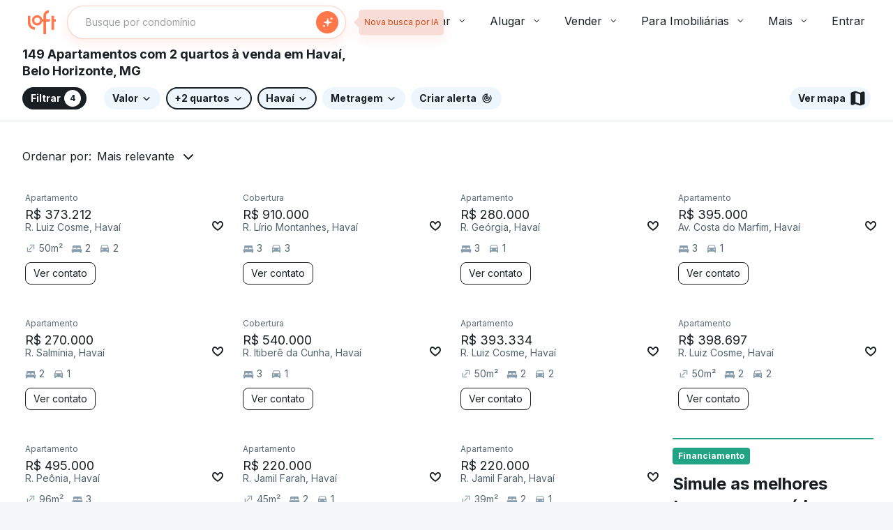

--- FILE ---
content_type: text/html;charset=utf-8
request_url: https://pageview-notify.rdstation.com.br/send
body_size: -71
content:
8f156598-35a4-46a5-8e4c-898fe565d018

--- FILE ---
content_type: text/javascript; charset=utf-8
request_url: https://content.loft.com.br/sales/_next/static/chunks/pages/listing-7f26033a29b62ffd.js
body_size: 45707
content:
(self.webpackChunk_N_E=self.webpackChunk_N_E||[]).push([[1105],{92995:function(e,n,t){"use strict";function i(e){if(null===e||!0===e||!1===e)return NaN;var n=Number(e);return isNaN(n)?n:n<0?Math.ceil(n):Math.floor(n)}t.d(n,{Z:function(){return i}})},41092:function(e,n,t){(window.__NEXT_P=window.__NEXT_P||[]).push(["/listing",function(){return t(69617)}])},81436:function(e,n,t){"use strict";t.d(n,{Z:function(){return r}});var i=t(45202),r=(t(46393),function(){return(0,i.jsx)("style",{dangerouslySetInnerHTML:{__html:'\n@charset "UTF-8";\n.image-gallery {\n  -webkit-user-select: none;\n  -moz-user-select: none;\n  -ms-user-select: none;\n  -o-user-select: none;\n  user-select: none;\n  -webkit-tap-highlight-color: transparent; }\n\n.image-gallery-content {\n  position: relative;\n  line-height: 0;\n  top: 0; }\n\n.image-gallery-slide-wrapper {\n  position: relative; }\n  .image-gallery-slide-wrapper.left, .image-gallery-slide-wrapper.right {\n    display: inline-block;\n    width: calc(100% - 113px); }\n    @media (max-width: 768px) {\n      .image-gallery-slide-wrapper.left, .image-gallery-slide-wrapper.right {\n        width: calc(100% - 84px); } }\n\n.image-gallery-left-nav,\n.image-gallery-right-nav {\n  appearance: none;\n  background-color: transparent;\n  border: 0;\n  cursor: pointer;\n  outline: none;\n  position: absolute;\n  z-index: 4; }\n  .image-gallery-left-nav::before,\n  .image-gallery-right-nav::before {\n    color: #fff;\n    line-height: .7;\n    text-shadow: 0 2px 2px #1a1a1a;\n    transition: color .2s ease-out; }\n  .image-gallery-left-nav:hover::before,\n  .image-gallery-right-nav:hover::before {\n    color: #337ab7; }\n    @media (max-width: 768px) {\n      .image-gallery-left-nav:hover::before,\n      .image-gallery-right-nav:hover::before {\n        color: #fff; } }\n\n.image-gallery-left-nav,\n.image-gallery-right-nav {\n  color: #fff;\n  font-size: 5em;\n  padding: 50px 15px;\n  top: 50%;\n  transform: translateY(-50%); }\n  @media (max-width: 768px) {\n    .image-gallery-left-nav,\n    .image-gallery-right-nav {\n      font-size: 3.4em;\n      padding: 20px 15px; } }\n  @media (max-width: 480px) {\n    .image-gallery-left-nav,\n    .image-gallery-right-nav {\n      font-size: 2.4em;\n      padding: 0 15px; } }\n\n.image-gallery-left-nav {\n  left: 0; }\n\n.image-gallery-right-nav {\n  right: 0; }\n\n.image-gallery-slides {\n  line-height: 0;\n  overflow: hidden;\n  position: relative;\n  white-space: nowrap; }\n\n.image-gallery-slide {\n  background: #fff;\n  left: 0;\n  position: absolute;\n  top: 0;\n  width: 100%; }\n  .image-gallery-slide.center {\n    position: relative; }\n  .image-gallery-slide img {\n    width: 100%; }\n'}})})},48714:function(e,n,t){"use strict";t.d(n,{c:function(){return a}});var i=t(36124),r=t(40503),a=function(){return!(0,r.v9)(i.M7)}},88992:function(e,n,t){"use strict";t.d(n,{d:function(){return p}});var i=t(45202),r=t(75110),a=t(14864),o=t(93773),s=t(48714),l=t(65904),c=t(86983),u=t(46393),d=function(e){var n=e.shouldShowLoggedOutForm,t=e.updateDynamicHomeItem,r=e.setOpenContactModal,a=e.item;return n?(0,i.jsx)(o.z,{variant:"secondary",contextual:!0,onClick:function(e){e.preventDefault(),e.stopPropagation(),t(),r(!0)},children:"Ver contato"}):(0,i.jsx)(l.N,{callToActionHandler:function(){},fullWidth:!1,home:a,stopPropagation:!0,buttonProps:{contextual:!0,variant:"secondary",text:"Ver contato"},feedbackType:c.n.SNACKBAR})},p=function(e){var n=e.item,t=e.index,o=e.maxCardsToLoadEagerly,l=e.isRentCard,c=e.setDynamicHomeItem,p=e.setOpenContactModal,h=e.onClickCard,m=(0,s.c)(),g=(0,i.jsx)(d,{shouldShowLoggedOutForm:m,updateDynamicHomeItem:function(){c(n)},setOpenContactModal:p,item:n}),f=(0,u.useCallback)((function(){h&&h(n,t)}),[n,t,h]);return(0,i.jsx)(r.Z,{position:t,home:n,origin:a.G.Listings,loadEagerly:t<o,isRentCard:l,extraInfoButton:g,onClick:f})}},35726:function(e,n,t){"use strict";t.d(n,{O:function(){return b}});var i,r=t(69268),a=t(8533),o=t(11534),s=t(69064),l=t(57806),c=t(75246),u=t(74834),d=t(51349),p=t(74027),h=t(95640),m=t(96018),g=t(68052),f=t(46393);!function(e){e.VISIT="VISIT",e.KNOW_MORE="KNOW_MORE"}(i||(i={}));var v=t(78065);function x(e,n){return e&&n?{date:(0,a.Z)(e.split("T"),1)[0],times:n.map((function(e){var n=(0,a.Z)(e.split("-"),2),t=n[0],i=n[1];return{startAt:t.trim(),endAt:i.trim()}}))}:null}function b(e){var n=e.home,t=e.schedulerRole,a=e.onSuccess,b=e.onAdvertiserContact,y=e.onError,C=e.scheduleDate,Z=void 0===C?"":C,w=(0,f.useState)(!1),E=w[0],j=w[1],T=(0,s.Xm)("squad-growth-test-flow-authentication"),S=(0,f.useState)(!1),N=S[0],I=S[1],_=(0,g.useRouter)(),M={scheduleDate:Z,scheduleTimeRange:[],contactPreference:[]},R=(0,f.useState)(M),k=R[0],O=R[1],L=(0,f.useCallback)((function(e){if(T&&e){var n=e;return(0,l.w)(n.contexts)?m.L.BROKER:m.L.BUYER}return t}),[T,t]),A=(0,f.useCallback)(function(){var e=(0,r.Z)((function(e){var t,r,s,l,c,u,p,m,g,f;return(0,o.__generator)(this,(function(o){switch(o.label){case 0:t=e.values,r=e.authArgs,j(!0),s=L(r),c=r&&(null!==(l=r.accountId)&&void 0!==l?l:r.id),o.label=1;case 1:return o.trys.push([1,3,4,5]),p=c?{id:c,role:s}:t.unverifiedScheduler,m={scheduler:p,listingId:n.id,desiredSchedule:x(t.scheduleDate,t.scheduleTimeRange),type:i.VISIT,contactPreference:t.contactPreference,moreInfoRequestText:t.moreInfoRequestText,origin:t.origin},[4,h.Z.post("/api/visits/request",m)];case 2:return g=o.sent(),b&&200===g.status&&(null===(u=g.data)||void 0===u?void 0:u.alternativeContact)&&b(g.data.alternativeContact),a(t),[3,5];case 3:return f=o.sent(),d.k.error(f,{context:{file:"apps/loft/sales/components/SalesForm/VisitRequesting/hooks/useSubmitRequestVisit.tsx",description:"Error when trying to request visit",slackChannel:"squad_lead_distribution_alerts"}}),y(),[3,5];case 4:return j(!1),[7];case 5:return[2]}}))}));return function(n){return e.apply(this,arguments)}}(),[n,a,y,L]),D=(0,f.useCallback)(function(){var e=(0,r.Z)((function(e){return(0,o.__generator)(this,(function(t){return T?(c.J.sendDataEvent({event:u.HW,shouldSendWithAccountId:!0,data:{listing_id:n.id,experiment_variation:"fixed-button"}}),O(e),I(!0)):A({values:e}),[2]}))}));return function(n){return e.apply(this,arguments)}}(),[T,A]);return{initialValues:M,schema:v.Ry().shape({scheduleDate:v.Z_().required(),scheduleTimeRange:v.IX().compact((function(e){return!e})).min(1),contactPreference:v.IX().compact((function(e){return!e})).min(1)}),sendScheduleRequest:A,handleSubmit:D,isSending:E,formValues:k,brokerLinkAction:function(){var e=new URL(window.location.href).searchParams;e.append("isBroker","true");var t=(0,p.pr)(n,e);_.replace(t)},authModalProps:{isShowingAuthModal:N,setIsShowingAuthModal:I}}}},96549:function(e,n,t){"use strict";var i;t.d(n,{_:function(){return i}}),function(e){e.WHATSAPP="WHATSAPP",e.PHONE="PHONE"}(i||(i={}))},10852:function(e,n,t){"use strict";t.d(n,{g:function(){return v}});var i=t(57104),r=t(45202),a=t(75840),o=t(68358),s=t(46793),l=t(46332),c=t(3392),u=t(4722),d=t(46393),p=t(14269),h=t(78801),m=t(96978),g=t(94799),f=(0,m.Z)((function(){return{button:{display:"flex",margin:"".concat(h.spacing.inner.base02," 0"),whiteSpace:"nowrap"},contentHidden:function(e){var n=e.maxHeight,t=void 0===n?230:n;return{maxHeight:t,overflowY:"hidden",position:"relative","&:after":{backgroundImage:function(e){var n=e.backgroundColor,t=void 0===n?"main":n,i=p.color.background[t];return"linear-gradient(to bottom, ".concat((0,g.alpha)(i,0),", ").concat(i,");")},bottom:0,content:"''",display:"block",height:t,left:0,position:"absolute",width:"100%"}}},contentDivScroll:{"&& ":{overflowY:"auto",maxHeight:"400px"}}}})),v=function(e){var n,t=e.children,p=e.toggable,h=void 0!==p&&p,m=e.maxHeight,g=e.backgroundColor,v=e.showScroll,x=void 0!==v&&v,b=(0,a.Z)().formatMessage,y=f({maxHeight:m,backgroundColor:g}),C=(0,d.useState)(!1),Z=C[0],w=C[1],E=function(){return w(!Z)},j=function(e){return function(n){return(0,r.jsxs)(o.r,{onClick:E,variant:"paragraph-md",component:"button",className:y.button,children:[n,(0,r.jsx)(s.J,{size:"md",color:"secondary",children:e})]})}};return(0,r.jsxs)("div",{children:[(0,r.jsx)("div",{className:(0,u.Z)((n={},(0,i.Z)(n,y.contentHidden,!Z),(0,i.Z)(n,y.contentDivScroll,x&&Z),n)),children:t}),!Z&&j((0,r.jsx)(l.L,{}))(b({id:"commons.seeMore"})),h&&Z&&j((0,r.jsx)(c.T,{}))(b({id:"commons.seeLess"}))]})}},24663:function(e,n,t){"use strict";t.d(n,{L:function(){return i}});var i="should-show-123i-redirect-modal"},942:function(e,n,t){"use strict";var i;t.d(n,{l:function(){return i}}),function(e){e.VISITOR="VISITOR",e.LOFT_AGENT="LOFT_AGENT"}(i||(i={}))},96018:function(e,n,t){"use strict";var i;t.d(n,{L:function(){return i}}),function(e){e.BUYER="BUYER",e.AFFILIATED_BROKER="AFFILIATED_BROKER",e.BROKER="BROKER"}(i||(i={}))},53881:function(e,n,t){"use strict";t.d(n,{Bt:function(){return s},Ji:function(){return r},do:function(){return l},i4:function(){return a},ji:function(){return i},k1:function(){return o}});var i="priceTool",r="mediaTab",a="redecorateComparison",o="ADD_MODAL",s="SET_ACCESS_ORIGIN",l="REMOVE_MODAL"},26931:function(e,n,t){"use strict";t.d(n,{DY:function(){return b},o9:function(){return x},So:function(){return f},EM:function(){return g},dd:function(){return y}});var i=t(57104),r=t(45202),a=t(74514),o=t(53881),s=t(53614),l=t(54834);function c(e,n){switch(n.type){case o.k1:return(0,l.Z)((0,s.Z)({},e),(0,i.Z)({},n.key,{open:!0,accessOrigin:n.accessOrigin||e[n.key].accessOrigin}));case o.Bt:return(0,l.Z)((0,s.Z)({},e),(0,i.Z)({},n.key,(0,l.Z)((0,s.Z)({},e[n.key]),{accessOrigin:n.accessOrigin})));case o.do:return(0,l.Z)((0,s.Z)({},e),(0,i.Z)({},n.key,{open:!1}));default:return e}}var u,d=t(46393),p=(0,d.createContext)(null),h=(u={},(0,i.Z)(u,o.Ji,{open:!1}),(0,i.Z)(u,o.ji,{open:!1}),(0,i.Z)(u,o.i4,{open:!1}),u),m=function(){window.dispatchEvent(new Event("locationchange"))},g=new RegExp("".concat(o.ji,"=true")),f=new RegExp("".concat(o.Ji,"=true")),v=new RegExp("".concat(o.i4,"=true")),x=function(e,n){return n&&g.test(window.location.search)?e({type:o.k1,key:o.ji}):f.test(window.location.search)?e({type:o.k1,key:o.Ji}):v.test(window.location.search)?e({type:o.k1,key:o.i4}):(e({type:o.do,key:o.Ji}),e({type:o.do,key:o.i4}),e({type:o.do,key:o.ji}))};function b(e){var n=e.children,t=e.homeType,i=(0,d.useReducer)(c,h),o=i[0],s=i[1],l=!t||t===a.z.APARTMENT;return(0,d.useEffect)((function(){2===window.history.length&&(g.test(window.location.search)||f.test(window.location.search)||v.test(window.location.search))&&(window.favorite=!0)}),[]),(0,d.useEffect)((function(){var e;history.pushState=(e=history.pushState,function(){var n=e.apply(this,arguments);return window.dispatchEvent(new Event("pushstate")),window.dispatchEvent(new Event("locationchange")),n}),history.replaceState=function(e){return function(){var n=e.apply(this,arguments);return window.dispatchEvent(new Event("replacestate")),window.dispatchEvent(new Event("locationchange")),n}}(history.replaceState)}),[]),(0,d.useEffect)((function(){return window.addEventListener("locationchange",(function(){x(s,l)})),function(){window.removeEventListener("locationchange",(function(){x(s,l)}))}}),[l]),(0,d.useEffect)((function(){return window.addEventListener("popstate",m),function(){window.removeEventListener("popstate",m)}}),[]),(0,r.jsx)(p.Provider,{value:[o,s],children:n})}function y(){return(0,d.useContext)(p)}p.Consumer},83372:function(e,n,t){"use strict";t.d(n,{L:function(){return i},n:function(){return w}});var i,r=t(69268),a=t(57104),o=t(53614),s=t(54834),l=t(11534),c=t(87210),u=t(57806),d=t(75246),p=t(74834),h=t(50168),m=t(35726),g=t(96549),f=t(36852),v=t(67851),x=t(96018),b=t(77630),y=t(44296),C=t(46393);!function(e){e.SIMPLE_FLOW="simple_flow",e.FULL_FLOW="full_flow",e.WITHOUT_LOGIN="without_login"}(i||(i={}));var Z=function(){var e=new Date;return e.setDate(e.getDate()+1),e.toISOString().split("T")[0]},w=function(e,n){var t=(0,c.v)(),i=(0,C.useState)(!1),w=i[0],E=i[1],j=(0,C.useState)(!1),T=j[0],S=j[1],N=(0,C.useState)(!1),I=N[0],_=N[1],M=(0,C.useState)(!1),R=M[0],k=M[1],O=(0,C.useState)(void 0),L=O[0],A=O[1],D=(0,b.Xm)(f.ZB),F=(0,b.Xm)(v.P),B=(0,y.i)((0,a.Z)({"with-semantic-search-suggestions":D},v.P,F)),P=(0,m.O)({home:e,schedulerRole:x.L.BUYER,onAdvertiserContact:function(e){A(e),S(!0)},onSuccess:function(){},onError:function(){}}).sendScheduleRequest,V=(0,C.useCallback)((0,r.Z)((function(){var n;return(0,l.__generator)(this,(function(i){switch(i.label){case 0:return _(!0),n=void 0,(null===t||void 0===t?void 0:t.contexts)&&(n=(0,u.w)(t.contexts)?x.L.BROKER:x.L.BUYER),[4,d.J.sendDataEventAsync({event:p.D6,data:(0,o.Z)({listing_id:e.id,context:n},(0,y.V)(null===t||void 0===t?void 0:t.accountId))})];case 1:return i.sent(),[4,d.J.sendDataEventAsync({event:p.Zp,data:(0,o.Z)({page:"details",context:h.G.Pricebox,listing_id:e.id},(0,y.V)(null===t||void 0===t?void 0:t.accountId))})];case 2:return i.sent(),(null===t||void 0===t?void 0:t.accountId)?[4,P({values:{scheduleDate:Z(),contactPreference:[g._.WHATSAPP,g._.PHONE],scheduleTimeRange:["12:00-14:00"]},authArgs:t})]:(E(!0),[2]);case 3:return i.sent(),d.J.sendDataEvent({event:p.Ie,data:(0,s.Z)((0,o.Z)({},(0,y.V)(null===t||void 0===t?void 0:t.accountId)),{listing_id:e.id,user_profile:(null===t||void 0===t?void 0:t.accountId)?n:x.L.BUYER,transaction_type:e.transactionType,experiments:B})}),_(!1),k(!0),[2]}}))})),[t,P,e.id,n]),H=(0,C.useCallback)(function(){var i=(0,r.Z)((function(i){return(0,l.__generator)(this,(function(r){return _(!0),(0,u.w)(i.contexts)?(n(null),_(!1),E(!1),[2]):(P({values:{scheduleDate:Z(),contactPreference:[g._.WHATSAPP,g._.PHONE],scheduleTimeRange:["12:00-14:00"]},authArgs:i}),d.J.sendDataEvent({event:p.Ie,data:(0,s.Z)((0,o.Z)({},(0,y.V)(null===t||void 0===t?void 0:t.accountId)),{listing_id:e.id,user_profile:x.L.BUYER,transaction_type:e.transactionType,experiments:B})}),_(!1),k(!0),E(!1),[2])}))}));return function(e){return i.apply(this,arguments)}}(),[P,e.id,n]);return{handleClick:V,handleAfterAuthenticate:H,showAuthModal:w,closeAuthModal:function(){return E(!1)},showAdvertiserContactModal:T,closeAdvertiserContactModal:function(){return S(!1)},advertiserContact:L,isLoading:I,setIsLoading:_,isVisitScheduled:R,isBroker:(0,u.w)(null===t||void 0===t?void 0:t.contexts)}}},60542:function(e,n,t){"use strict";t.d(n,{RU:function(){return y},$y:function(){return b}});var i=t(69268),r=t(57104),a=t(53614),o=t(54834),s=t(8533),l=t(11534),c=t(77343),u=t(89964),d=t(43680),p=t(61368),h=t(28802),m=t.n(h),g=t(95640),f=function(e){var n=(0,a.Z)({},e);return(0,g.Z)(n)},v=function(){var e=(0,i.Z)((function(e){var n,t,i;return(0,l.__generator)(this,(function(r){switch(r.label){case 0:n=m()(),t=n.publicRuntimeConfig,i=t.INFORMATIONAL_PAGES_API.baseUrl,r.label=1;case 1:return r.trys.push([1,3,,4]),[4,f({method:"GET",url:"".concat(i,"/listings/").concat(e,"/neighborhood")})];case 2:return[2,r.sent().data];case 3:return r.sent(),[2,null];case 4:return[2]}}))}));return function(n){return e.apply(this,arguments)}}(),x=function(e){return e.reduce((function(e,n){return(0,o.Z)((0,a.Z)({},e),(0,r.Z)({},n.highlightedValue||n.value,-1))}),{})},b=function(e,n){var t=arguments.length>2&&void 0!==arguments[2]?arguments[2]:{},r=(0,s.Z)((0,d.E)("cities")[0].split(",").map((function(e){return e.trim()})),2),h=r[0],m=r[1],g={limit:100},f=(0,a.Z)({},g,t),v=(0,p.useQuery)([u.X.FacetList,e,n,JSON.stringify(f)],(0,i.Z)((function(){var e;return(0,l.__generator)(this,(function(t){switch(t.label){case 0:return[4,(0,c.hz)(n,h,m)];case 1:return e=t.sent(),[2,x(e.data)]}}))})),{keepPreviousData:!0,enabled:!n||(n||"").length>=3});return(0,o.Z)((0,a.Z)({},v),{itemList:v.data})},y=function(e){var n=(0,p.useQuery)({enabled:!!e,queryKey:["getNeighborhood"],queryFn:function(){return v(e)},staleTime:1/0}).data;return n?{id:n.id,name:n.name,shortId:n.shortId,city:{name:n.city.name,slug:n.city.slug,shortId:n.city.shortId,state:{name:n.city.state,slug:n.city.slug,abbreviation:n.city.stateAbbreviation}}}:null}},69617:function(e,n,t){"use strict";t.r(n),t.d(n,{CustomHeader:function(){return za},__N_SSP:function(){return Wa},default:function(){return Ja},filterHandler:function(){return Ka}});var i=t(57104),r=t(53614),a=t(54834),o=t(45202),s=t(87210),l=t(66179),c=t(77630),u=t(92939),d=t(75246),p=t(74834),h=t(75840),m=t(74034),g=t(22094),f=t(34286),v=t(4363),x=t(85664),b=t(96555),y=t(7564),C=t(46793),Z=t(7264),w=t(37284),E=t(78570),j=t(40231),T=t(63108),S=t(4722),N=t(7580),I=t(55865),_=t(99429);const M=(0,_.K)((e=>(0,o.jsx)("svg",Object.assign({},e,{viewBox:"0 0 17 16"},{children:(0,o.jsx)("path",{d:"M3.58779 13C3.35446 13 3.15446 12.9194 2.98779 12.7583C2.82113 12.5972 2.73779 12.4056 2.73779 12.1833C2.73779 11.95 2.82113 11.75 2.98779 11.5833C3.15446 11.4167 3.35446 11.3333 3.58779 11.3333C3.81002 11.3333 4.00168 11.4167 4.16279 11.5833C4.3239 11.75 4.40446 11.95 4.40446 12.1833C4.40446 12.4056 4.3239 12.5972 4.16279 12.7583C4.00168 12.9194 3.81002 13 3.58779 13ZM6.07113 12.6667V11.6667H14.7378V12.6667H6.07113ZM3.58779 8.83333C3.35446 8.83333 3.15446 8.75278 2.98779 8.59167C2.82113 8.43056 2.73779 8.23333 2.73779 8C2.73779 7.76667 2.82113 7.56944 2.98779 7.40833C3.15446 7.24722 3.35446 7.16667 3.58779 7.16667C3.81002 7.16667 4.00168 7.25 4.16279 7.41667C4.3239 7.58333 4.40446 7.77778 4.40446 8C4.40446 8.22222 4.3239 8.41667 4.16279 8.58333C4.00168 8.75 3.81002 8.83333 3.58779 8.83333ZM6.07113 8.5V7.5H14.7378V8.5H6.07113ZM3.57113 4.66667C3.33779 4.66667 3.14057 4.58611 2.97946 4.425C2.81835 4.26389 2.73779 4.06667 2.73779 3.83333C2.73779 3.6 2.81835 3.40278 2.97946 3.24167C3.14057 3.08056 3.33779 3 3.57113 3C3.80446 3 4.00168 3.08056 4.16279 3.24167C4.3239 3.40278 4.40446 3.6 4.40446 3.83333C4.40446 4.06667 4.3239 4.26389 4.16279 4.425C4.00168 4.58611 3.80446 4.66667 3.57113 4.66667ZM6.07113 4.33333V3.33333H14.7378V4.33333H6.07113Z",fill:"currentColor"},void 0)}),void 0)),"sm");M.displayName="ReactCopan_BulletListSmIcon";const R=(0,_.K)((e=>(0,o.jsx)("svg",Object.assign({},e,{viewBox:"0 0 25 24"},{children:(0,o.jsx)("path",{d:"M5.11304 19.2498C4.81304 19.2498 4.55044 19.1416 4.32524 18.9252C4.10044 18.7084 3.98804 18.4416 3.98804 18.1248C3.98804 17.8084 4.10044 17.5418 4.32524 17.325C4.55044 17.1082 4.81304 16.9998 5.11304 16.9998C5.42944 16.9998 5.69604 17.1082 5.91284 17.325C6.12964 17.5418 6.23804 17.8084 6.23804 18.1248C6.23804 18.4416 6.12964 18.7084 5.91284 18.9252C5.69604 19.1416 5.42944 19.2498 5.11304 19.2498ZM8.98784 18.75V17.5002H21.4876V18.75H8.98784ZM5.11304 13.125C4.81304 13.125 4.55044 13.0166 4.32524 12.7998C4.10044 12.5834 3.98804 12.3168 3.98804 12C3.98804 11.6832 4.10044 11.4166 4.32524 11.2002C4.55044 10.9834 4.81304 10.875 5.11304 10.875C5.42944 10.875 5.69604 10.9834 5.91284 11.2002C6.12964 11.4166 6.23804 11.6832 6.23804 12C6.23804 12.3 6.12964 12.5624 5.91284 12.7872C5.69604 13.0124 5.42944 13.125 5.11304 13.125ZM8.98784 12.6252V11.3748H21.4876V12.6252H8.98784ZM5.11304 7.0002C4.79624 7.0002 4.52944 6.8918 4.31264 6.675C4.09624 6.4582 3.98804 6.1916 3.98804 5.8752C3.98804 5.5584 4.09624 5.2916 4.31264 5.0748C4.52944 4.8584 4.79624 4.7502 5.11304 4.7502C5.42944 4.7502 5.69604 4.8584 5.91284 5.0748C6.12964 5.2916 6.23804 5.5584 6.23804 5.8752C6.23804 6.1916 6.12964 6.4582 5.91284 6.675C5.69604 6.8918 5.42944 7.0002 5.11304 7.0002ZM8.98784 6.4998V5.25H21.4876V6.4998H8.98784Z",fill:"currentColor"},void 0)}),void 0)),"md");R.displayName="ReactCopan_BulletListMdIcon";const k=(0,_.K)((e=>(0,o.jsx)("svg",Object.assign({},e,{viewBox:"0 0 33 32"},{children:(0,o.jsx)("path",{d:"M6.73787 25.3333C6.3601 25.3333 6.04365 25.2053 5.78854 24.9493C5.53254 24.6942 5.40454 24.3778 5.40454 24C5.40454 23.6222 5.53254 23.3058 5.78854 23.0507C6.04365 22.7947 6.3601 22.6667 6.73787 22.6667C7.11565 22.6667 7.43254 22.7947 7.68854 23.0507C7.94365 23.3058 8.07121 23.6222 8.07121 24C8.07121 24.3778 7.94365 24.6942 7.68854 24.9493C7.43254 25.2053 7.11565 25.3333 6.73787 25.3333ZM12.0712 24.6667V23.3333H28.0712V24.6667H12.0712ZM6.73787 17.3333C6.3601 17.3333 6.04365 17.2053 5.78854 16.9493C5.53254 16.6942 5.40454 16.3778 5.40454 16C5.40454 15.6222 5.53254 15.3053 5.78854 15.0493C6.04365 14.7942 6.3601 14.6667 6.73787 14.6667C7.11565 14.6667 7.43254 14.7942 7.68854 15.0493C7.94365 15.3053 8.07121 15.6222 8.07121 16C8.07121 16.3778 7.94365 16.6942 7.68854 16.9493C7.43254 17.2053 7.11565 17.3333 6.73787 17.3333ZM12.0712 16.6667V15.3333H28.0712V16.6667H12.0712ZM6.73787 9.33333C6.3601 9.33333 6.04365 9.20577 5.78854 8.95066C5.53254 8.69466 5.40454 8.37778 5.40454 8C5.40454 7.62222 5.53254 7.30533 5.78854 7.04933C6.04365 6.79422 6.3601 6.66666 6.73787 6.66666C7.11565 6.66666 7.43254 6.79422 7.68854 7.04933C7.94365 7.30533 8.07121 7.62222 8.07121 8C8.07121 8.37778 7.94365 8.69466 7.68854 8.95066C7.43254 9.20577 7.11565 9.33333 6.73787 9.33333ZM12.0712 8.66666V7.33333H28.0712V8.66666H12.0712Z",fill:"currentColor"},void 0)}),void 0)),"lg");k.displayName="ReactCopan_BulletListLgIcon";const O=(0,_.K)((e=>(0,o.jsx)("svg",Object.assign({},e,{viewBox:"0 0 49 48"},{children:(0,o.jsx)("path",{d:"M9.53779 38C9.03779 38 8.61279 37.8333 8.26279 37.5C7.91279 37.1667 7.73779 36.75 7.73779 36.25C7.73779 35.75 7.91279 35.325 8.26279 34.975C8.61279 34.625 9.03779 34.45 9.53779 34.45C10.0378 34.45 10.4545 34.625 10.7878 34.975C11.1211 35.325 11.2878 35.75 11.2878 36.25C11.2878 36.75 11.1211 37.1667 10.7878 37.5C10.4545 37.8333 10.0378 38 9.53779 38ZM17.7378 37V35.45H41.7378V37H17.7378ZM9.53779 25.75C9.03779 25.75 8.61279 25.5833 8.26279 25.25C7.91279 24.9167 7.73779 24.5 7.73779 24C7.73779 23.5 7.91279 23.0833 8.26279 22.75C8.61279 22.4167 9.03779 22.25 9.53779 22.25C10.0378 22.25 10.4545 22.4167 10.7878 22.75C11.1211 23.0833 11.2878 23.5 11.2878 24C11.2878 24.5 11.1211 24.9167 10.7878 25.25C10.4545 25.5833 10.0378 25.75 9.53779 25.75ZM17.7378 24.75V23.25H41.7378V24.75H17.7378ZM9.48779 13.55C9.02113 13.55 8.61279 13.375 8.26279 13.025C7.91279 12.675 7.73779 12.25 7.73779 11.75C7.73779 11.2833 7.91279 10.875 8.26279 10.525C8.61279 10.175 9.02113 10 9.48779 10C9.98779 10 10.4128 10.175 10.7628 10.525C11.1128 10.875 11.2878 11.2833 11.2878 11.75C11.2878 12.25 11.1128 12.675 10.7628 13.025C10.4128 13.375 9.98779 13.55 9.48779 13.55ZM17.7378 12.55V11H41.7378V12.55H17.7378Z",fill:"currentColor"},void 0)}),void 0)),"xl");O.displayName="ReactCopan_BulletListXlIcon";var L=t(46393);const A=(0,L.forwardRef)(((e,n)=>{const{size:t="md",children:i}=e,r=(0,I._)(e,["size","children"]),a={sm:M,md:R,lg:k,xl:O}[t];return(0,o.jsx)(a,Object.assign({},r,{ref:n}),void 0)}));A.displayName="ReactCopan_BulletListIcon";var D=t(36941),F=t(85394),B=t(19436),P=t(18534),V=t(33317),H=t(19078),U=t(14269),W=t(78801),z=t(96978),G={light:U.color.base.neutral[0],dark:U.color.base.neutral[900],gray:"#EDF6FC",brand:"#FFE7DF",brandInactive:"#FFE7DF"},q=(0,z.Z)({container:{height:"fit-content",border:"none",padding:"".concat(W.spacing.inner.base," ").concat(W.spacing.inner.base03," ").concat(W.spacing.inner.base," ").concat(W.spacing.inner.base03),borderRadius:"28px",backgroundColor:function(e){var n=e.variant;return"outlined"===n?G.gray:G[n]},cursor:"pointer",display:"flex",boxShadow:function(e){return function(e){return"light"===e?"inset 0 0 0 1px rgba(0, 0, 0, 0.1)":"outlined"===e||"brand"===e?"inset 0 0 0 2px ".concat(G.dark):"none"}(e.variant)}},text:{color:function(e){return"dark"===e.variant?U.color.base.neutral[0]:U.color.base.neutral[900]},height:"24px",lineHeight:"24px",fontSize:"14px",fontWeight:700,whiteSpace:"nowrap"},icon:{height:"24px",width:"24px",padding:W.spacing.inner.base,display:"flex",alignItems:"center","& span svg":{margin:"0 auto"},"& span svg, & span path":{fill:function(e){return"dark"===e.variant?U.color.base.neutral[0]:U.color.base.neutral[900]}}}}),K=function(e){var n=e.label,t=e.onClick,i=e.icon,s=e.variant,l=void 0===s?"dark":s,c=(0,H.Z)(e,["label","onClick","icon","variant"]),u=q({variant:l});return(0,o.jsxs)("button",(0,a.Z)((0,r.Z)({type:"button",className:u.container},c),{onClick:function(){return null===t||void 0===t?void 0:t()},children:[(0,o.jsx)("span",{className:u.text,children:n}),i&&(0,o.jsx)("div",{className:u.icon,children:i})]}))},J=(0,z.Z)({icon:{height:"24px",width:"24px",padding:W.spacing.inner.base,display:"flex",alignItems:"center","& svg":{margin:"0 auto"},"& svg, & path":{fill:function(e){return"dark"!==e.variant?U.color.base.neutral[0]:U.color.base.neutral[900]}}}}),Y=function(e){var n=e.children,t=e.variant,i=J({variant:void 0===t?"dark":t});return(0,o.jsx)("span",{className:i.icon,children:n})},X=t(578),Q=function(){return(0,o.jsx)("svg",{width:"14",height:"14",fill:"none",xmlns:"http://www.w3.org/2000/svg",children:(0,o.jsx)("path",{d:"m11.713 2.287-.94.94c.96.966 1.56 2.3 1.56 3.773A5.332 5.332 0 0 1 7 12.333a5.332 5.332 0 0 1-.667-10.62V3.06A3.998 3.998 0 0 0 3 7c0 2.207 1.793 4 4 4s4-1.793 4-4a3.963 3.963 0 0 0-1.173-2.827l-.94.94A2.666 2.666 0 1 1 4.334 7c0-1.24.853-2.273 2-2.573v1.426A1.32 1.32 0 0 0 5.666 7c0 .733.6 1.333 1.333 1.333S8.333 7.733 8.333 7c0-.493-.266-.92-.666-1.147V.333H7A6.67 6.67 0 0 0 .333 7 6.67 6.67 0 0 0 7 13.667 6.67 6.67 0 0 0 13.667 7c0-1.84-.747-3.507-1.954-4.713Z",fill:"#000"})})},$=function(){return(0,o.jsxs)("svg",{width:"16",height:"16",viewBox:"0 0 16 16",fill:"none",xmlns:"http://www.w3.org/2000/svg",children:[(0,o.jsxs)("g",{clipPath:"url(#clip0_343_75674)",children:[(0,o.jsx)("rect",{x:"2",y:"9.33331",width:"1.33333",height:"6",fill:"black"}),(0,o.jsx)("rect",{x:"1.3334",y:"14",width:"13.3333",height:"1.33333",fill:"black"}),(0,o.jsx)("path",{d:"M0.666595 10.6667V10.6667C0.666595 9.56212 1.56203 8.66669 2.6666 8.66669H13.3333C14.4378 8.66669 15.3333 9.56212 15.3333 10.6667V10.6667",stroke:"black",strokeWidth:"2"}),(0,o.jsx)("path",{d:"M2.6666 6.66667V4C2.6666 2.89543 3.56203 2 4.6666 2H11.3333C12.4378 2 13.3333 2.89543 13.3333 4V6.66667",stroke:"black",strokeWidth:"2"}),(0,o.jsx)("rect",{x:"4.6666",y:"9.33331",width:"1.33333",height:"6",fill:"black"}),(0,o.jsx)("rect",{x:"7.3334",y:"9.33331",width:"1.33333",height:"6",fill:"black"}),(0,o.jsx)("rect",{x:"7.3334",y:"2",width:"1.33333",height:"4.66667",fill:"black"}),(0,o.jsx)("rect",{x:"10",y:"9.33331",width:"1.33333",height:"6",fill:"black"}),(0,o.jsx)("rect",{x:"12.6666",y:"9.33331",width:"1.33333",height:"6",fill:"black"})]}),(0,o.jsx)("defs",{children:(0,o.jsx)("clipPath",{id:"clip0_343_75674",children:(0,o.jsx)("rect",{width:"16",height:"16",fill:"white"})})})]})},ee=function(){return(0,o.jsx)("svg",{width:"11",height:"14",xmlns:"http://www.w3.org/2000/svg",children:(0,o.jsx)("path",{d:"M8.333 13.667c1.107 0 2-.894 2-2 0-1.107-.893-2-2-2-.867 0-1.6.56-1.88 1.333h-3.36L4.42 8.96a4.241 4.241 0 0 0 1.16 0l.68 1.047c.28-.354.64-.634 1.066-.807l-.4-.62a4.661 4.661 0 0 0 2.74-4.247H.333A4.656 4.656 0 0 0 3.08 8.58L.446 12.633a.666.666 0 0 0 1.113.727l.667-1.033h4.227c.28.78 1.013 1.34 1.88 1.34Zm0-2.667c.367 0 .667.3.667.667 0 .366-.3.666-.667.666a.669.669 0 0 1-.667-.666c0-.367.3-.667.667-.667ZM3.273 3.667h.667c.1-.767.153-1.094-.594-1.974-.28-.333-.453-.513-.306-1.36h-.66c-.14.74.02 1.367.593 1.974.147.16.527.446.3 1.36ZM4.926 3.667h.667c.1-.767.153-1.094-.593-1.974-.28-.333-.454-.52-.307-1.36h-.66c-.14.74.02 1.367.593 1.974.154.16.534.446.3 1.36ZM6.606 3.667h.667c.1-.767.153-1.094-.594-1.974-.28-.333-.453-.513-.306-1.36h-.66c-.14.74.02 1.367.593 1.974.147.16.527.446.3 1.36Z"})})},ne=function(){return(0,o.jsx)("svg",{width:"11",height:"12",fill:"none",xmlns:"http://www.w3.org/2000/svg",children:(0,o.jsx)("path",{d:"M.866 11.8V1.65c0-.39.134-.72.4-.992.267-.272.595-.403.984-.392h3.533V1.65H2.25v8.1L5 8.65l2.75 1.1V5.2h1.384v6.6L5 10.15.866 11.8Zm7.517-8V2.6h-1.2V1.266h1.2v-1.2H9.7v1.2h1.2V2.6H9.7v1.2H8.383Z",fill:"#1C1B1F"})})},te=function(){return(0,o.jsx)("svg",{width:"16",height:"16",viewBox:"0 0 16 16",fill:"none",xmlns:"http://www.w3.org/2000/svg",children:(0,o.jsx)("path",{d:"M11.3333 1.33333C12.0697 1.33333 12.6667 1.93028 12.6667 2.66666V14C13.403 14 14 14.5969 14 15.3333H2C2 14.5969 2.59695 14 3.33333 14V2.66666C3.33333 1.93028 3.93029 1.33333 4.66667 1.33333H11.3333ZM6 2.66666C5.63181 2.66666 5.33333 2.96514 5.33333 3.33333V3.99999C5.33333 4.36818 5.63181 4.66666 6 4.66666H6.66667C7.03486 4.66666 7.33333 4.36818 7.33333 3.99999V3.33333C7.33333 2.96514 7.03486 2.66666 6.66667 2.66666H6ZM5.33333 6C5.33333 5.6318 5.63181 5.33333 6 5.33333H6.66667C7.03486 5.33333 7.33333 5.6318 7.33333 6V6.66666C7.33333 7.03485 7.03486 7.33333 6.66667 7.33333H6C5.63181 7.33333 5.33333 7.03485 5.33333 6.66666V6ZM6 8C5.63181 8 5.33333 8.29847 5.33333 8.66666V9.33333C5.33333 9.70152 5.63181 10 6 10H6.66667C7.03486 10 7.33333 9.70152 7.33333 9.33333V8.66666C7.33333 8.29847 7.03486 8 6.66667 8H6ZM8.66667 3.33333C8.66667 2.96514 8.96514 2.66666 9.33333 2.66666H10C10.3682 2.66666 10.6667 2.96514 10.6667 3.33333V3.99999C10.6667 4.36818 10.3682 4.66666 10 4.66666H9.33333C8.96514 4.66666 8.66667 4.36818 8.66667 3.99999V3.33333ZM9.33333 5.33333C8.96514 5.33333 8.66667 5.6318 8.66667 6V6.66666C8.66667 7.03485 8.96514 7.33333 9.33333 7.33333H10C10.3682 7.33333 10.6667 7.03485 10.6667 6.66666V6C10.6667 5.6318 10.3682 5.33333 10 5.33333H9.33333ZM8.66667 8.66666C8.66667 8.29847 8.96514 8 9.33333 8H10C10.3682 8 10.6667 8.29847 10.6667 8.66666V9.33333C10.6667 9.70152 10.3682 10 10 10H9.33333C8.96514 10 8.66667 9.70152 8.66667 9.33333V8.66666ZM7.33333 11.3333C6.96514 11.3333 6.66667 11.6318 6.66667 12V14H9.33333V12C9.33333 11.6318 9.03486 11.3333 8.66667 11.3333H7.33333Z",fill:"#191F23"})})},ie=function(){return(0,o.jsx)("svg",{width:"20",height:"20",viewBox:"0 0 20 20",fill:"none",xmlns:"http://www.w3.org/2000/svg",children:(0,o.jsx)("path",{d:"M4.825 15.175L11.725 11.725L15.175 4.825L8.275 8.275L4.825 15.175ZM10 11C9.71667 11 9.47933 10.904 9.288 10.712C9.096 10.5207 9 10.2833 9 10C9 9.71667 9.096 9.479 9.288 9.287C9.47933 9.09567 9.71667 9 10 9C10.2833 9 10.521 9.09567 10.713 9.287C10.9043 9.479 11 9.71667 11 10C11 10.2833 10.9043 10.5207 10.713 10.712C10.521 10.904 10.2833 11 10 11ZM10 19.5C8.68333 19.5 7.446 19.25 6.288 18.75C5.12933 18.25 4.125 17.575 3.275 16.725C2.425 15.875 1.75 14.8707 1.25 13.712C0.75 12.554 0.5 11.3167 0.5 10C0.5 8.68333 0.75 7.44567 1.25 6.287C1.75 5.129 2.425 4.125 3.275 3.275C4.125 2.425 5.12933 1.75 6.288 1.25C7.446 0.75 8.68333 0.5 10 0.5C11.3167 0.5 12.5543 0.75 13.713 1.25C14.871 1.75 15.875 2.425 16.725 3.275C17.575 4.125 18.25 5.129 18.75 6.287C19.25 7.44567 19.5 8.68333 19.5 10C19.5 11.3167 19.25 12.554 18.75 13.712C18.25 14.8707 17.575 15.875 16.725 16.725C15.875 17.575 14.871 18.25 13.713 18.75C12.5543 19.25 11.3167 19.5 10 19.5ZM10 18C12.2333 18 14.125 17.225 15.675 15.675C17.225 14.125 18 12.2333 18 10C18 7.76667 17.225 5.875 15.675 4.325C14.125 2.775 12.2333 2 10 2C7.76667 2 5.875 2.775 4.325 4.325C2.775 5.875 2 7.76667 2 10C2 12.2333 2.775 14.125 4.325 15.675C5.875 17.225 7.76667 18 10 18Z",fill:"#121619"})})},re=function(){return(0,o.jsx)("svg",{width:"22",height:"17",viewBox:"0 0 22 17",fill:"none",xmlns:"http://www.w3.org/2000/svg",children:(0,o.jsx)("path",{d:"M4.025 16.175C3.80833 16.175 3.62933 16.104 3.488 15.962C3.346 15.8207 3.275 15.6417 3.275 15.425V14.425H3C2.3 14.425 1.70833 14.1833 1.225 13.7C0.741667 13.2167 0.5 12.625 0.5 11.925V6.925C0.5 6.19167 0.75 5.59167 1.25 5.125C1.75 4.65833 2.33333 4.425 3 4.425V2.625C3 1.925 3.24167 1.33333 3.725 0.85C4.20833 0.366667 4.8 0.125 5.5 0.125H16.5C17.2 0.125 17.7917 0.366667 18.275 0.85C18.7583 1.33333 19 1.925 19 2.625V4.425C19.6833 4.425 20.271 4.66233 20.763 5.137C21.2543 5.61233 21.5 6.20833 21.5 6.925V11.925C21.5 12.625 21.2583 13.2167 20.775 13.7C20.2917 14.1833 19.7 14.425 19 14.425H18.725V15.425C18.725 15.6417 18.6583 15.8207 18.525 15.962C18.3917 16.104 18.2167 16.175 18 16.175C17.7833 16.175 17.604 16.104 17.462 15.962C17.3207 15.8207 17.25 15.6417 17.25 15.425V14.425H4.775V15.425C4.775 15.6417 4.704 15.8207 4.562 15.962C4.42067 16.104 4.24167 16.175 4.025 16.175ZM3 12.925H19C19.2833 12.925 19.5207 12.8293 19.712 12.638C19.904 12.446 20 12.2083 20 11.925V6.925C20 6.64167 19.904 6.404 19.712 6.212C19.5207 6.02067 19.2833 5.925 19 5.925C18.7167 5.925 18.4793 6.02067 18.288 6.212C18.096 6.404 18 6.64167 18 6.925V10.675H4V6.925C4 6.64167 3.90433 6.404 3.713 6.212C3.521 6.02067 3.28333 5.925 3 5.925C2.71667 5.925 2.47933 6.02067 2.288 6.212C2.096 6.404 2 6.64167 2 6.925V11.925C2 12.2083 2.096 12.446 2.288 12.638C2.47933 12.8293 2.71667 12.925 3 12.925ZM5.5 9.175H16.5V6.925C16.5 6.525 16.5917 6.154 16.775 5.812C16.9583 5.47067 17.2 5.19167 17.5 4.975V2.625C17.5 2.34167 17.404 2.104 17.212 1.912C17.0207 1.72067 16.7833 1.625 16.5 1.625H5.5C5.21667 1.625 4.979 1.72067 4.787 1.912C4.59567 2.104 4.5 2.34167 4.5 2.625V4.975C4.8 5.19167 5.04167 5.47067 5.225 5.812C5.40833 6.154 5.5 6.525 5.5 6.925V9.175Z",fill:"#121619"})})},ae=function(){return(0,o.jsx)("svg",{width:"12",height:"12",viewBox:"0 0 12 12",fill:"none",xmlns:"http://www.w3.org/2000/svg",children:(0,o.jsx)("path",{d:"M10.6667 0H1.33333C0.6 0 0 0.6 0 1.33333V10.6667C0 11.4 0.6 12 1.33333 12H10.6667C11.4 12 12 11.4 12 10.6667V1.33333C12 0.6 11.4 0 10.6667 0ZM3.66667 2C4.12667 2 4.5 2.37333 4.5 2.83333C4.5 3.29333 4.12667 3.66667 3.66667 3.66667C3.20667 3.66667 2.83333 3.29333 2.83333 2.83333C2.83333 2.37333 3.20667 2 3.66667 2ZM5.33333 7.33333H4.66667V10H2.66667V7.33333H2V5.66667C2 4.93333 2.6 4.33333 3.33333 4.33333H4C4.73333 4.33333 5.33333 4.93333 5.33333 5.66667V7.33333ZM8.33333 9.33333L6.66667 6.66667H10L8.33333 9.33333ZM6.66667 5.33333L8.33333 2.66667L10 5.33333H6.66667Z",fill:"black"})})},oe=function(){return(0,o.jsx)("svg",{width:"16",height:"16",xmlns:"http://www.w3.org/2000/svg",children:(0,o.jsx)("path",{d:"M7.334 8.667h1.333V10H7.334V8.667Zm0-2.667h1.333v1.333H7.334V6Zm0 5.333h1.333A1.334 1.334 0 0 0 10 10V9a1 1 0 0 0-1-1 1 1 0 0 0 1-1V6a1.333 1.333 0 0 0-1.333-1.333H7.334A1.333 1.333 0 0 0 6 6v1a1 1 0 0 0 1 1 1 1 0 0 0-1 1v1a1.333 1.333 0 0 0 1.334 1.333ZM8 .667A7.33 7.33 0 0 0 .667 8 7.33 7.33 0 0 0 8 15.333 7.33 7.33 0 0 0 15.334 8 7.33 7.33 0 0 0 8 .667Zm0 12a4.667 4.667 0 1 1 0-9.333 4.667 4.667 0 0 1 0 9.333Z"})})},se=function(){return(0,o.jsx)("svg",{width:"10",height:"14",xmlns:"http://www.w3.org/2000/svg",children:(0,o.jsx)("path",{d:"M5.666 9.747a4.667 4.667 0 1 0-5.22-4.634 4.654 4.654 0 0 0 3.887 4.594v2.626h-4v1.334h9.333v-1.334h-4V9.747Z"})})},le=function(){return(0,o.jsx)("svg",{width:"14",height:"14",xmlns:"http://www.w3.org/2000/svg",children:(0,o.jsx)("path",{d:"m12.713 8.907.953-.954L12.713 7l-2.38 2.38L4.62 3.667 7 1.287 6.046.333l-.953.954L4.14.333 2.713 1.76 1.76.807l-.954.953.954.953L.333 4.14l.953.953-.953.954.953.953 2.38-2.38 5.714 5.713L7 12.713l.953.954.953-.954.954.954 1.426-1.427.954.953.953-.953-.953-.953 1.426-1.427-.953-.953Z"})})},ce=function(){return(0,o.jsx)("svg",{width:"16",height:"18",viewBox:"0 0 16 18",fill:"none",xmlns:"http://www.w3.org/2000/svg",children:(0,o.jsx)("path",{d:"M0.5 17.5V6.25L8 0.625L15.5 6.25V17.5H9.925V10.8H6.075V17.5H0.5ZM2 16H4.575V9.3H11.425V16H14V7L8 2.5L2 7V16Z",fill:"#121619"})})},ue=function(){return(0,o.jsx)("svg",{width:"16",height:"16",xmlns:"http://www.w3.org/2000/svg",children:(0,o.jsx)("path",{d:"M8 8c0-2 1.667-3.667 3.667-3.667 2 0 3.667 1.667 3.667 3.667H8Zm0 0c0 2-1.666 3.667-3.666 3.667S.667 10 .667 8H8Zm0 0C6 8 4.334 6.333 4.334 4.333 4.334 2.333 6 .667 8 .667V8Zm0 0c2 0 3.667 1.667 3.667 3.667 0 2-1.667 3.666-3.667 3.666V8Z"})})},de=function(){return(0,o.jsx)("svg",{width:"12",height:"13",viewBox:"0 0 12 13",fill:"none",xmlns:"http://www.w3.org/2000/svg",children:(0,o.jsx)("path",{d:"M6 0.333344C3.05334 0.333344 0.666672 0.666677 0.666672 3.00001V9.33334C0.666672 10.62 1.71334 11.6667 3 11.6667L2.00001 12.6667V13H10V12.6667L9 11.6667C10.2867 11.6667 11.3333 10.62 11.3333 9.33334V3.00001C11.3333 0.666677 8.94667 0.333344 6 0.333344ZM3 10.3333C2.44667 10.3333 2.00001 9.88668 2.00001 9.33334C2.00001 8.78001 2.44667 8.33334 3 8.33334C3.55334 8.33334 4 8.78001 4 9.33334C4 9.88668 3.55334 10.3333 3 10.3333ZM5.33334 6.33334H2.00001V3.00001H5.33334V6.33334ZM9 10.3333C8.44667 10.3333 8 9.88668 8 9.33334C8 8.78001 8.44667 8.33334 9 8.33334C9.55334 8.33334 10 8.78001 10 9.33334C10 9.88668 9.55334 10.3333 9 10.3333ZM10 6.33334H6.66667V3.00001H10V6.33334Z",fill:"black"})})},pe=function(){return(0,o.jsx)("svg",{width:"10",height:"18",viewBox:"0 0 10 18",fill:"none",xmlns:"http://www.w3.org/2000/svg",children:(0,o.jsx)("path",{d:"M4.25 17.75V15.65C3.38333 15.5 2.63767 15.1627 2.013 14.638C1.38767 14.1127 0.925 13.375 0.625 12.425L2 11.85C2.26667 12.6333 2.65 13.229 3.15 13.637C3.65 14.0457 4.31667 14.25 5.15 14.25C5.86667 14.25 6.5 14.0793 7.05 13.738C7.6 13.396 7.875 12.85 7.875 12.1C7.875 11.45 7.67067 10.9333 7.262 10.55C6.854 10.1667 6 9.76667 4.7 9.35C3.33333 8.91667 2.38333 8.40833 1.85 7.825C1.31667 7.24167 1.05 6.51667 1.05 5.65C1.05 4.65 1.40433 3.85833 2.113 3.275C2.821 2.69167 3.53333 2.36667 4.25 2.3V0.25H5.75V2.3C6.51667 2.41667 7.15833 2.67067 7.675 3.062C8.19167 3.454 8.6 3.96667 8.9 4.6L7.525 5.225C7.30833 4.74167 7.00433 4.36667 6.613 4.1C6.221 3.83333 5.7 3.7 5.05 3.7C4.3 3.7 3.696 3.88333 3.238 4.25C2.77933 4.61667 2.55 5.08333 2.55 5.65C2.55 6.23333 2.78333 6.7 3.25 7.05C3.71667 7.4 4.59167 7.76667 5.875 8.15C7.05833 8.5 7.93733 9.00833 8.512 9.675C9.08733 10.3417 9.375 11.1417 9.375 12.075C9.375 13.1583 9.025 14.004 8.325 14.612C7.625 15.2207 6.76667 15.5833 5.75 15.7V17.75H4.25Z",fill:"#121619"})})},he=function(){return(0,o.jsx)("svg",{width:"16",height:"4",viewBox:"0 0 16 4",fill:"none",xmlns:"http://www.w3.org/2000/svg",children:(0,o.jsx)("path",{d:"M2.22498 3.5C1.80831 3.5 1.45431 3.354 1.16298 3.062C0.870976 2.77067 0.724976 2.41667 0.724976 2C0.724976 1.58333 0.870976 1.22933 1.16298 0.938C1.45431 0.646 1.80831 0.5 2.22498 0.5C2.64164 0.5 2.99598 0.646 3.28798 0.938C3.57931 1.22933 3.72498 1.58333 3.72498 2C3.72498 2.41667 3.57931 2.77067 3.28798 3.062C2.99598 3.354 2.64164 3.5 2.22498 3.5ZM7.99998 3.5C7.58331 3.5 7.22931 3.354 6.93798 3.062C6.64598 2.77067 6.49998 2.41667 6.49998 2C6.49998 1.58333 6.64598 1.22933 6.93798 0.938C7.22931 0.646 7.58331 0.5 7.99998 0.5C8.41664 0.5 8.77064 0.646 9.06198 0.938C9.35398 1.22933 9.49998 1.58333 9.49998 2C9.49998 2.41667 9.35398 2.77067 9.06198 3.062C8.77064 3.354 8.41664 3.5 7.99998 3.5ZM13.775 3.5C13.3583 3.5 13.0043 3.354 12.713 3.062C12.421 2.77067 12.275 2.41667 12.275 2C12.275 1.58333 12.421 1.22933 12.713 0.938C13.0043 0.646 13.3583 0.5 13.775 0.5C14.1916 0.5 14.546 0.646 14.838 0.938C15.1293 1.22933 15.275 1.58333 15.275 2C15.275 2.41667 15.1293 2.77067 14.838 3.062C14.546 3.354 14.1916 3.5 13.775 3.5Z",fill:"#121619"})})},me=function(){return(0,o.jsx)("svg",{width:"8",height:"12",xmlns:"http://www.w3.org/2000/svg",children:(0,o.jsx)("path",{d:"M4 0v7.033a2.665 2.665 0 0 0-1.333-.366 2.666 2.666 0 1 0 0 5.333 2.666 2.666 0 0 0 2.666-2.667V2.667H8V0H4Z"})})},ge=function(){return(0,o.jsx)("svg",{width:"16",height:"16",xmlns:"http://www.w3.org/2000/svg",children:(0,o.jsx)("path",{d:"M13 14a1 1 0 1 0 0-2 1 1 0 0 0 0 2ZM11.334 3.947 6 1.333v12H4.667V12.18c-1.193.233-2 .66-2 1.153 0 .734 1.793 1.334 4 1.334s4-.6 4-1.334c0-.66-1.44-1.206-3.333-1.313V5.987l4-2.04Z"})})},fe=function(){return(0,o.jsx)("svg",{width:"16",height:"16",xmlns:"http://www.w3.org/2000/svg",children:(0,o.jsx)("path",{d:"M14.666 14c-.74 0-1.153-.247-1.453-.427-.247-.146-.4-.24-.767-.24-.373 0-.52.087-.766.24-.307.18-.714.427-1.454.427s-1.153-.247-1.453-.427c-.247-.146-.4-.24-.767-.24-.373 0-.52.087-.766.24-.307.18-.72.427-1.46.427s-1.154-.247-1.454-.427c-.246-.153-.4-.24-.766-.24-.367 0-.52.087-.767.24-.307.18-.72.427-1.46.427v-1.333c.373 0 .52-.087.767-.24.306-.18.72-.427 1.46-.427s1.153.247 1.453.427c.247.153.393.24.767.24.373 0 .52-.087.766-.24.307-.18.72-.427 1.46-.427s1.154.247 1.454.427c.246.146.4.24.766.24.367 0 .52-.087.767-.24.3-.18.713-.427 1.453-.427.74 0 1.154.247 1.454.427.246.153.393.24.766.24V14Zm0-3c-.74 0-1.153-.247-1.453-.427-.247-.146-.4-.24-.767-.24-.373 0-.52.087-.766.24-.3.18-.714.427-1.454.427s-1.153-.247-1.453-.427c-.247-.146-.4-.24-.767-.24-.373 0-.52.087-.766.24-.3.18-.714.427-1.454.427s-1.153-.247-1.453-.427c-.247-.146-.4-.24-.767-.24-.366 0-.52.087-.766.24-.314.18-.727.427-1.467.427V9.667c.373 0 .52-.087.767-.24.3-.18.713-.427 1.453-.427.74 0 1.153.247 1.453.427.247.146.4.24.767.24.373 0 .52-.087.767-.24.3-.18.713-.427 1.453-.427.74 0 1.153.247 1.453.427.247.146.4.24.767.24s.52-.087.767-.24c.3-.18.713-.427 1.453-.427.74 0 1.153.247 1.453.427.247.146.4.24.767.24V11h.013ZM5.78 8c.373 0 .52-.087.766-.24.307-.18.72-.427 1.46-.427s1.154.247 1.454.427c.246.147.4.24.766.24.367 0 .52-.087.767-.24.08-.047.173-.1.273-.153l-4.28-4.274C5.953 2.3 5 1.993 3.333 2v1.667c1.213-.007 1.927.26 2.667 1l.666.666L4.5 7.5c.206.08.373.18.513.26.247.153.393.24.767.24ZM11 5.333A1.667 1.667 0 1 0 11 2a1.667 1.667 0 0 0 0 3.333Z"})})},ve=function(){return(0,o.jsx)("svg",{width:"16",height:"16",xmlns:"http://www.w3.org/2000/svg",children:(0,o.jsx)("path",{d:"M11.333 7.333a2 2 0 1 0 0-4 2 2 0 0 0 0 4ZM4 12.667a2 2 0 1 0 0-4 2 2 0 0 0 0 4ZM2 5.667a1 1 0 0 1 1-1h3.333a1 1 0 1 1 0 2H3a1 1 0 0 1-1-1ZM8 11a1 1 0 0 1 1-1h3.333a1 1 0 1 1 0 2H9a1 1 0 0 1-1-1Z"})})},xe=function(){return(0,o.jsx)("svg",{width:"18",height:"18",viewBox:"0 0 18 18",fill:"none",xmlns:"http://www.w3.org/2000/svg",children:(0,o.jsx)("path",{d:"M0.25 17.75V10.25H1.75V15.2L15.2 1.75H10.25V0.25H17.75V7.75H16.25V2.8L2.8 16.25H7.75V17.75H0.25Z",fill:"#121619"})})},be=function(){return(0,o.jsx)("svg",{width:"14",height:"12",xmlns:"http://www.w3.org/2000/svg",children:(0,o.jsx)("path",{d:"M1.666.667C.926.667.333 1.26.333 2v8a1.333 1.333 0 0 0 1.333 1.333h10.667A1.333 1.333 0 0 0 13.666 10V2c0-.74-.6-1.333-1.333-1.333H1.666Zm0 1.333h4.667v1.42a2.674 2.674 0 0 0-2 2.58c0 1.213.827 2.273 2 2.58V10H1.666V8.667h2V3.333h-2V2Zm6 0h4.667v1.333h-2v5.334h2V10H7.666V8.58a2.674 2.674 0 0 0 2-2.58 2.674 2.674 0 0 0-2-2.58V2Zm-6 2.667h.667v2.666h-.667V4.667Zm10 0h.667v2.666h-.667V4.667Zm-4 .18c.414.24.667.68.667 1.153s-.253.913-.667 1.153V4.847Zm-1.333 0v2.306A1.335 1.335 0 0 1 5.666 6c0-.473.254-.913.667-1.153Z"})})},ye=function(){return(0,o.jsxs)("svg",{width:"16",height:"12",xmlns:"http://www.w3.org/2000/svg",children:[(0,o.jsx)("path",{d:"M6.667 1.333c0-.368.298-.666.667-.666h1.333a.667.667 0 1 1 0 1.333H7.334a.667.667 0 0 1-.667-.667ZM4.667 2.667c-.736 0-1.333.597-1.333 1.333v3.808c.61.343 1.598.613 2.789.753a2.667 2.667 0 1 1 3.755 0c1.19-.14 2.179-.41 2.789-.753V4c0-.736-.597-1.333-1.333-1.333H4.667Z"}),(0,o.jsx)("path",{d:"M9.334 6.667a1.333 1.333 0 1 1-2.667 0 1.333 1.333 0 0 1 2.667 0ZM7.334 9.321v-.654L8.667 10l-1.333 1.333v-.68C3.596 10.5.667 9.073.667 7.333c0-.885.76-1.69 2-2.287v1.37c-.426.275-.667.587-.667.917 0 1.03 2.334 1.878 5.334 1.988ZM15.334 7.333c0 1.625-2.556 2.978-5.94 3.274L10 10l-.712-.713C11.983 9.091 14 8.291 14 7.333c0-.33-.24-.642-.666-.917v-1.37c1.24.597 2 1.402 2 2.287Z"})]})},Ce=t(76313),Ze=(0,z.Z)((function(){return(0,Ce.Z)({wrapper:{marginBottom:W.spacing.layout.base,marginLeft:W.spacing.layout.base,marginTop:W.spacing.inner.base,"& .boolean-placeholder":{color:"#7A93A3"}},formControlLabelCheckbox:{"& em":(0,a.Z)((0,r.Z)({},W.typography.variants.paragraphMdBold.desktop),{fontStyle:"normal"}),"& .MuiFormControlLabel-label":{marginLeft:W.spacing.inner.base}},checkbox:{"& svg":{width:16,height:16}},labelWrapper:{display:"flex",alignItems:"center"},labelIconWrapper:{marginRight:W.spacing.inner.base,marginLeft:"-".concat(W.spacing.inner.base)},chipWrapIcon:{display:"flex",alignItems:"center","& > svg":{marginLeft:W.spacing.inner.base}},underText:{textWrap:"initial"},underTextWrapper:{paddingLeft:"28px"},underLinkWrapper:{paddingLeft:"28px"},underTooltip:{zIndex:2e3,maxWidth:"275px"},underTooltipButton:{color:W.color.text.secondary,fontSize:W.typography.variants.paragraphMd.mobile.fontSize}})})),we=function(e){return function(){return(0,o.jsx)(o.Fragment,{children:e})}},Ee=function(e){return function(){return(0,o.jsx)(Y,{children:e})}},je={Tour360:Ee((0,o.jsx)(ye,{})),Alert:Ee((0,o.jsx)(Q,{})),Compass:Ee((0,o.jsx)(ie,{})),Home:Ee((0,o.jsx)(ce,{})),Money:Ee((0,o.jsx)(pe,{})),Couch:Ee((0,o.jsx)(re,{})),Size:Ee((0,o.jsx)(xe,{})),MoreHorizontal:Ee((0,o.jsx)(he,{})),BookmarkAdd:Ee((0,o.jsx)(ne,{})),Gym:Ee((0,o.jsx)(le,{})),Settings:Ee((0,o.jsx)(ve,{})),GreenArea:Ee((0,o.jsx)(se,{})),BarbecueGrill:Ee((0,o.jsx)(ee,{})),Elevator:Ee((0,o.jsx)(ae,{})),GameRoom:Ee((0,o.jsx)(oe,{})),Kids:Ee((0,o.jsx)(ue,{})),SportsCourt:Ee((0,o.jsx)(be,{})),Pool:Ee((0,o.jsx)(fe,{})),Playground:Ee((0,o.jsx)(ge,{})),PartyRoom:Ee((0,o.jsx)(me,{})),MapRounded:we((0,o.jsx)(V.Z,{})),BulletListIcon:we((0,o.jsx)(A,{})),Metro:Ee((0,o.jsx)(de,{})),Building:Ee((0,o.jsx)(te,{})),Balcony:Ee((0,o.jsx)($,{})),AutoAwesome:we((0,o.jsx)(X.T,{}))},Te=function(e){if(e&&e in je){var n=je[e];return(0,o.jsx)(n,{})}},Se={checkbox:function(e){var n=e.name,t=e.value,i=e.setValue,r=e.icon,a=e.underText,s=e.underLink,l=e.underTooltip,c=Ze(),u=(0,o.jsxs)("div",{className:c.labelWrapper,children:[r&&(0,o.jsx)("div",{className:c.labelIconWrapper,children:Te(r)}),(0,o.jsx)("div",{dangerouslySetInnerHTML:{__html:n}})]});return(0,o.jsxs)("div",{className:c.wrapper,children:[(0,o.jsx)(D.W,{xs:"base"}),(0,o.jsx)(P.Z,{control:(0,o.jsx)(N.X,{"data-testid":"checkboxFilter",role:"checkbox",checked:Boolean(t),onChange:function(){return i(!t)},name:null!==n&&void 0!==n?n:"",className:c.checkbox}),label:u,className:c.formControlLabelCheckbox}),a&&(0,o.jsxs)("div",{className:c.underTextWrapper,children:[(0,o.jsx)(D.W,{xs:"base"}),(0,o.jsx)(j.Z,{variant:"secondary",as:"span",textStyle:"label-sm",className:c.underText,children:a}),l&&(0,o.jsx)(F.u,{title:l.title,trigger:"click",className:c.underTooltip,placement:"bottom",children:(0,o.jsx)(B.r,{className:c.underTooltipButton,children:l.content})})]}),s&&(0,o.jsxs)("div",{className:c.underLinkWrapper,children:[(0,o.jsx)(D.W,{xs:"base"}),(0,o.jsx)(B.r,{textStyle:"inherit",href:s.link,target:"_blank",children:s.text})]})]})},chip:function(e){var n=e.name,t=e.value,i=e.setValue,r=e.icon,a=e.outlined,s=e.revertStyle,l=e.chipVariant,c=Ze(),u=l||(a?"outlined":"dark"),d="brand"===l?"brandInactive":"gray",p=t?"light":"dark";s&&(p=t?"dark":"light"),"brand"===l&&(p="dark");var h=r?(0,o.jsxs)("div",{className:c.chipWrapIcon,children:[n,(0,o.jsx)(Y,{variant:p,children:Te(r)})]}):n,m=t?u:d;return s&&(m=t?d:u),(0,o.jsx)("div",{children:(0,o.jsx)(K,{"data-testid":"chipFilter",label:h,variant:m,onClick:function(){return i(!t)}})})}},Ne=function(e){var n=e.name,t=e.value,i=e.setValue,r=e.style,a=e.filterType,s=e.icon,l=e.underText,c=e.underLink,u=e.underTooltip,d=e.outlined,p=e.revertStyle,h=e.chipVariant;if(!r)return null;var m=Se[r];return m?(0,o.jsx)(m,{name:n,value:t,setValue:i,filterType:a,style:r,icon:s,underText:l,underLink:c,underTooltip:u,outlined:d,revertStyle:p,chipVariant:h}):null};Ne.defaultProps={style:"checkbox"};var Ie=t(2061),_e=t(66466),Me=t(91638),Re=t(45372),ke=t(33328),Oe=t(86126),Le=(0,z.Z)((function(){return(0,Ce.Z)({snackbar:{borderRadius:W.border.radius.sm,color:"var(--color-text-inverted)",height:48,minWidth:320},content:{alignItems:"center",flex:1,padding:"0 ".concat(W.spacing.inner.base04)},icon:{alignSelf:"center",marginRight:W.spacing.inner.base03},success:{backgroundColor:W.color.feedback.positive.main},info:{backgroundColor:W.color.feedback.informative.main},warning:{backgroundColor:W.color.feedback.warning.main},error:{backgroundColor:W.color.feedback.negative.main}})})),Ae={success:(0,o.jsx)(Ie.a,{}),error:(0,o.jsx)(_e.u,{}),warning:(0,o.jsx)(Me.C,{}),info:(0,o.jsx)(Re.u,{})},De=function(e){var n=e.variant,t=void 0===n?"success":n,i=e.position,s=void 0===i?"topright":i,l=e.autoHideDuration,c=void 0===l?5e3:l,u=e.message,d=e.onClose,p=(0,H.Z)(e,["variant","position","autoHideDuration","message","onClose"]),h=(0,L.useState)(!0),m=h[0],g=h[1],f={horizontal:s.includes("left")?"left":"right",vertical:s.includes("top")?"top":"bottom"},v=Le();return setTimeout((function(){g(!1),d&&d()}),c),(0,o.jsx)(Oe.Z,(0,a.Z)((0,r.Z)({},p),{anchorOrigin:f,className:(0,S.Z)([v.snackbar,v[t]]),open:m,role:"alert",children:(0,o.jsxs)(ke.k,{className:v.content,children:[(0,o.jsx)(C.J,{className:v.icon,color:"inverted",children:Ae[t]}),(0,o.jsx)(j.Z,{textStyle:"paragraph-sm-bold",modifier:"inverted",children:u})]})}))},Fe=t(69288),Be=t.n(Fe),Pe=(0,L.createContext)({}),Ve=function(e){var n=e.children,t=(0,L.useState)(null),i=t[0],a=t[1],s=(0,L.useState)(null),l=s[0],c=s[1],u=(0,L.useCallback)((function(e,n){var t,i=null!==(t=null===n||void 0===n?void 0:n.autoHideDuration)&&void 0!==t?t:5e3;a({toast:(0,o.jsx)(De,(0,r.Z)({message:e},n),Be()()),autoHide:i}),c(setTimeout((function(){a(null),c(null)}),i))}),[a,c]);return(0,L.useEffect)((function(){l&&clearTimeout(l)}),[l]),(0,o.jsxs)(Pe.Provider,{value:{showToast:u},children:[n,i&&i.toast]})},He=function(){var e=(0,L.useContext)(Pe);if(!e)throw new Error("useToast can only be used within ToastProvider");return e},Ue=t(46817),We=t(73716),ze=t(96897),Ge=(0,z.Z)((function(){return(0,Ce.Z)({filter:{minHeight:50,display:"grid",gridTemplateColumns:"60px auto 200px",borderBottom:"2px solid ".concat(W.color.background.secondary)},filterRegion:{borderBottomWidth:4},filterType:{marginTop:W.spacing.inner.base03,marginBottom:W.spacing.inner.base03},icon:{padding:W.spacing.inner.base03,marginLeft:W.spacing.inner.base03},filterValue:{textAlign:"right",marginTop:W.spacing.inner.base03,marginBottom:W.spacing.inner.base03,marginRight:W.spacing.inner.base06},mainIcon:{height:56,width:56,borderRadius:"50%",backgroundColor:W.color.decorative.yellow.light,padding:W.spacing.inner.base04},wrapper:(0,i.Z)({maxWidth:"450px",position:"relative",marginTop:W.spacing.inner.base06,maxHeight:"calc(100vh - 56px)",overflowY:"auto",paddingBottom:"calc(50px + 24px + 24px)"},ze.w5.sm.up,{maxWidth:"400px"}),description:{marginLeft:W.spacing.inner.base06,marginRight:W.spacing.inner.base06,marginBottom:W.spacing.inner.base04},wrapperCloseButton:{position:"absolute",right:W.spacing.layout.base02,top:15,zIndex:1},title:{padding:"".concat(W.spacing.inner.base04," 0 ").concat(W.spacing.inner.base)},subtitle:{marginLeft:W.spacing.inner.base06,marginRight:W.spacing.inner.base06,marginBottom:W.spacing.inner.base04,marginTop:W.spacing.inner.base04},closeButton:{background:"none",border:0,cursor:"pointer"},submitButton:{margin:"0 auto",position:"absolute",bottom:W.spacing.inner.base06,left:W.spacing.inner.base06,width:"calc(100% - ".concat(W.spacing.inner.base12,")"),boxShadow:U.shape.shadow.xs,zIndex:10}})})),qe=function(){var e,n=(0,L.useState)(!1),t=n[0],i=n[1],r=(0,Ue.mN)(),a=r.drawerAlertOpen,s=r.toggleDrawerAlert,l=(0,Ue.nG)(),c=(0,h.Z)().formatMessage,u=Ge(),d=(0,Ue.s$)("price"),p=(0,Ue.s$)("realState"),m=(0,Ue.s$)("area"),g=(0,Ue.s$)("neighborhood"),f=(0,Ue.s$)(["bedrooms","suits","restrooms","parkingSpots"]),v=(0,Ue.fI)(),x=(0,y.m)().isAuthenticated,b=(0,T.CN)(),N=He().showToast,I=(0,We.x)(),_=Te("Alert"),M=c({id:"filters.toolbar.createAlert"}),R=(0,L.useRef)(null),k=(0,L.useCallback)((function(e){e&&e.preventDefault(),x||v.open(),i(!0)}),[x]);(0,L.useEffect)((function(){x&&t&&(0,T.Ll)(b,I).then((function(){N(c({id:"filters.toolbar.createAlert.success"}),{variant:"success",position:"bottomright"})})).catch((function(){N(c({id:"filters.toolbar.createAlert.error"}),{variant:"error",position:"bottomright"})})).finally((function(){i(!1),null===s||void 0===s||s()}))}),[x,t]);var O=d.value||"R$ 100 mil-10M",A=p.value||"Qualquer",D=m.value||"20-1000m\xb2",F=f.value||"Qualquer",B=g.value||(null===l||void 0===l||null===(e=l.data)||void 0===e?void 0:e.name),P=g.value?"Bairro":"Cidade";return(0,o.jsx)(o.Fragment,{children:(0,o.jsxs)(E.d,{open:a,alwaysRender:!0,children:[(0,o.jsx)("div",{className:u.wrapperCloseButton,children:(0,o.jsx)("button",{type:"button",className:u.closeButton,onClick:function(){R.current&&(R.current.scrollTop=0),null===s||void 0===s||s()},children:(0,o.jsx)(C.J,{color:"black",size:"md",children:(0,o.jsx)(Z.T,{})})})}),(0,o.jsxs)("div",{className:u.wrapper,children:[(0,o.jsxs)("div",{className:u.description,children:[(0,o.jsx)("div",{className:u.mainIcon,children:_}),(0,o.jsx)(j.Z,{textStyle:"paragraph-lg-bold",className:u.title,children:M}),(0,o.jsx)(j.Z,{textStyle:"paragraph-md",modifier:"placeholder",children:"Vamos te avisar assim que encontrarmos novos im\xf3veis com os seguintes filtros abaixo:"})]}),(0,o.jsxs)("div",{children:[(0,o.jsxs)("div",{className:(0,S.Z)([u.filter,u.filterRegion]),children:[(0,o.jsx)("div",{className:u.icon,children:Te("Compass")}),(0,o.jsx)(j.Z,{textStyle:"paragraph-md-bold",className:u.filterType,children:P}),(0,o.jsx)(j.Z,{textStyle:"paragraph-md",modifier:"placeholder",className:u.filterValue,children:B})]}),(0,o.jsx)(j.Z,{textStyle:"paragraph-md-bold",className:u.subtitle,children:"Caracter\xedsticas"}),(0,o.jsxs)("div",{className:u.filter,children:[(0,o.jsx)("div",{className:u.icon,children:Te("Home")}),(0,o.jsx)(j.Z,{textStyle:"paragraph-md-bold",className:u.filterType,children:"Tipo de im\xf3vel"}),(0,o.jsx)(j.Z,{textStyle:"paragraph-md",modifier:"placeholder",className:u.filterValue,children:A})]}),(0,o.jsxs)("div",{className:u.filter,children:[(0,o.jsx)("div",{className:u.icon,children:Te("Money")}),(0,o.jsx)(j.Z,{textStyle:"paragraph-md-bold",className:u.filterType,children:"Pre\xe7o"}),(0,o.jsx)(j.Z,{textStyle:"paragraph-md",modifier:"placeholder",className:u.filterValue,children:O})]}),(0,o.jsxs)("div",{className:u.filter,children:[(0,o.jsx)("div",{className:u.icon,children:Te("Couch")}),(0,o.jsx)(j.Z,{textStyle:"paragraph-md-bold",className:u.filterType,children:"C\xf4modos"}),(0,o.jsx)(j.Z,{textStyle:"paragraph-md",modifier:"placeholder",className:u.filterValue,children:F})]}),(0,o.jsxs)("div",{className:u.filter,children:[(0,o.jsx)("div",{className:u.icon,children:Te("Size")}),(0,o.jsx)(j.Z,{textStyle:"paragraph-md-bold",className:u.filterType,children:"Metragem"}),(0,o.jsx)(j.Z,{textStyle:"paragraph-md",modifier:"placeholder",className:u.filterValue,children:D})]})]})]}),(0,o.jsx)(w.z,{className:u.submitButton,type:"button",onClick:k,children:M})]})})},Ke=t(8533),Je=t(37948),Ye=t(94951),Xe=W.spacing.layout.base,Qe=W.spacing.inner.base04,$e=(0,z.Z)((function(){return(0,Ce.Z)({title:{paddingTop:Qe,paddingBottom:Qe,marginTop:Xe,fontWeight:"bold"}})})),en=function(e){var n=e.children,t=$e();return(0,o.jsx)(Je.Z,{variant:"paragraph-md-bold",component:"h3",className:t.title,children:n})},nn=t(32758),tn=t(79451),rn=t(72377),an=t(27454),on=t(57955),sn=t(89964),ln=t(53629),cn=t.n(ln),un=t(39899),dn=t.n(un),pn=t(61368),hn="".concat(U.shape.border.radius.base,"px"),mn=W.spacing.layout.base,gn=W.spacing.inner.base03,fn=(0,z.Z)((function(){return(0,Ce.Z)({container:{marginBottom:W.spacing.layout.base03},notFound:{margin:W.spacing.layout.base05},wrapAutoComplete:{position:"relative"},searchWidget:{width:"100%","& .MuiInputBase-input.MuiOutlinedInput-input":{padding:gn,height:"24px"},"&.MuiFormControl-root .MuiInputBase-root fieldset":{borderColor:"#7A93A3",borderRadius:hn},"&.MuiFormControl-root .MuiFormHelperText-root":(0,a.Z)((0,r.Z)({},U.typography.label.sm),{color:"#C3DAE8",marginBottom:W.spacing.inner.base02})},searchField:{transition:"none"},autocomplete:{position:"absolute",boxSizing:"border-box",borderRadius:"0 0 ".concat(hn," ").concat(hn),border:"2px solid ".concat(W.color.interaction.secondary.border.main),paddingTop:"10px",marginTop:"-10px",borderTop:0,background:W.color.background.primary,height:"300px",overflowY:"auto",width:"100%",zIndex:3,"& em":{fontStyle:"normal",fontWeight:"bold"}},autocompleteHidden:{display:"none"},autocompleteItem:{background:"none",border:0,color:W.color.text.primary,cursor:"pointer",display:"block",textAlign:"left",fontSize:"14px",width:"100%",padding:W.spacing.inner.base03,"&:hover":{background:"#EDF6FC"}},chip:{backgroundColor:"#EDF6FC !important",border:"0 !important",letterSpacing:"1px",marginRight:mn,marginTop:mn,"& span":{color:W.color.text.primary,fontSize:"14px"},"& svg":{maxWidth:"14px",marginRight:"12px"}},selectedItemsWrapper:{display:"flex",flexWrap:"wrap"}})})),vn=function(e){var n=e.removeItem,t=e.slug,i=fn(),r=(0,Ue.YC)(t).neighborhood;return r?(0,o.jsx)(on.A,{className:i.chip,label:null===r||void 0===r?void 0:r.split(",")[0],onClick:function(){return n(t)},onDelete:function(){return n(t)}}):null},xn=function(e){return e.replace(/<\/?\w+>/g,"")},bn=function(e){var n=e.name,t=e.value,i=e.setValue,r=e.itemList,a=e.setQuery,s=e.limit,l=e.warningMessage,c=fn(),u=(0,L.useRef)(null),d=(0,L.useState)(!1),p=d[0],m=d[1],g=(0,L.useState)(""),f=g[0],v=g[1],x=(0,L.useState)(!1),b=x[0],y=x[1],C=(0,L.useState)(!1),Z=C[0],w=C[1],E=(0,h.Z)().formatMessage,j=(0,pn.useQueryClient)();(0,L.useEffect)((function(){if(s&&(null===t||void 0===t?void 0:t.length)>=s)return y(!0),void w(!0);y(!1),w(!1)}),[t]);var T=(0,L.useCallback)(cn()((function(e){a(e)}),300),[a]),N=function(e){return function(n){n.preventDefault(),m(!1);var r=(0,tn.HO)(xn(e));j.setQueryData([sn.X.NeighborhoodSlug,r],(function(){return xn(e)})),i(dn()((0,nn.Z)(t||[]).concat([r]))),v(""),a("")}},I=function(e){var n=null===t||void 0===t?void 0:t.filter((function(n){return n!==(0,tn.HO)(xn(e))&&n!==xn(e)}));i(0===n.length?null:n)};return(0,o.jsxs)("div",{className:c.container,children:[(0,o.jsx)(en,{children:n}),(0,o.jsxs)("div",{className:c.wrapAutoComplete,children:[(0,o.jsx)(an.n,{className:c.searchWidget,inputProps:{className:c.searchField},name:n,placeholder:E({id:"filters.addFilterName"},{name:n.toLowerCase()}),onFocus:function(){return m(!0)},onBlur:function(e){(function(){var e=document.querySelectorAll(":hover");return Boolean((0,nn.Z)(e).find((function(e){return e===u.current})))})()||m(!1)},onChange:function(e){v(e.target.value),T(e.target.value)},value:f,autoComplete:"off",disabled:Z,helperText:b?l:void 0}),(0,o.jsxs)("div",{ref:u,className:(0,S.Z)(c.autocomplete,!p&&c.autocompleteHidden),children:[0===Object.keys(r||{}).length&&(0,o.jsx)("div",{className:c.notFound,children:E({id:"filters.notFoundResults"})}),Object.entries(r||{}).sort((function(e,n){var t=(0,Ke.Z)(e,1)[0],i=(0,Ke.Z)(n,1)[0];if(!f)return xn(t).localeCompare(xn(i))})).map((function(e){var n=(0,Ke.Z)(e,1)[0];return(0,o.jsx)("a",{href:"#",className:c.autocompleteItem,onClick:N(n),children:(0,o.jsx)("div",{dangerouslySetInnerHTML:{__html:n.split(",")[0]}})},n)}))]})]}),(0,o.jsxs)("div",{className:c.selectedItemsWrapper,children:[t&&t.length>0&&(0,o.jsx)(on.A,{className:c.chip,label:E({id:"Clear"}),onClick:function(){i(null)}}),t&&(0,nn.Z)(t).sort((function(e,n){var t=(0,Ke.Z)(e,1)[0],i=(0,Ke.Z)(n,1)[0];return xn(t).localeCompare(xn(i))})).map((function(e){return(0,o.jsx)(vn,{removeItem:I,slug:e},e)}))]})]})},yn=t(60542),Cn=t(89441),Zn=(0,z.Z)((function(){return{button:{background:"none",border:"none",cursor:"pointer",display:"flex",alignItems:"center",margin:"16px 0",gap:"12px"}}})),wn=t(54476),En=t(28942),jn=(0,z.Z)((function(){return{noBorderInput:(0,i.Z)({"& .MuiSelect-root":{border:"none"}},ze.w5.sm.down,{"& .MuiSelect-root":{fontSize:"0.875rem"}}),selector:(0,i.Z)({"& svg":{marginRight:"0px",marginLeft:"12px"}},ze.w5.sm.down,{"& .CopanSelectMenu-root-432":{right:0}}),label:{display:"none","@media (min-width:375px)":{display:"inline"}}}})),Tn=function(e){var n=e.label,t=e.data,i=e.value,r=e.onChangeHandler,a=jn();return(0,o.jsxs)(o.Fragment,{children:[(0,o.jsx)(Je.Z,{component:"span",variant:"paragraph-md-bold",className:a.label,children:n}),(0,o.jsx)(wn.P,{MenuProps:{disableScrollLock:!0},size:"small",className:"".concat(a.noBorderInput," ").concat(a.selector),value:i,onChange:r,children:t.map((function(e){return(0,o.jsx)(En.s,{value:e.id,children:e.value},e.id)}))})]})},Sn=t(3392),Nn=t(46332),In=t(81759),_n=t(64621),Mn=t(36570),Rn=(0,z.Z)((function(){return(0,Ce.Z)({root:{"& > nav":{paddingTop:"0",paddingBottom:"0"}},sectionTitle:{fontSize:"14px",fontWeight:600,color:W.color.text.secondary,marginTop:W.spacing.layout.base02,marginBottom:W.spacing.layout.base,textTransform:"uppercase"},groupLabel:{cursor:"pointer",display:"flex",alignItems:"center"},checkBox:{width:34,height:34},listButton:{background:"none",border:0,display:"flex",justifyContent:"space-between",alignItems:"center",height:W.spacing.inner.base10,padding:0,textAlign:"left",cursor:"pointer",fontSize:"16px",width:"100%"},wrapperChildren:{paddingLeft:"calc(".concat(W.spacing.layout.base03," + 24px)"),paddingRight:W.spacing.layout.base03,marginLeft:"-".concat(W.spacing.layout.base03),marginRight:"-".concat(W.spacing.layout.base03),backgroundColor:W.color.background.secondary,"& div":{fontSize:"16px"}}})})),kn=t(37973),On=t(30191),Ln=t(9311),An=(0,z.Z)((function(){return(0,Ce.Z)({wrapper:{},legend:{color:"#5A6A75",fontSize:U.typography.paragraph.md["font-size"],marginTop:6,marginBottom:12,"& > svg":{position:"relative",top:"2px",marginRight:"4px"},"& > svg path":{fill:"#7A93A3 !important"}},wrapperOptions:{backgroundColor:"#EDF6FC",borderRadius:200,display:"flex",justifyContent:"space-between",height:32,width:"100%",marginBottom:22},anyButton:{padding:"0 10px"},buttonQuantity:{alignItems:"center",background:"none",border:"none",borderRadius:200,boxSizing:"border-box",fontSize:U.typography.paragraph.md["font-size"],color:"#5A6A75",cursor:"pointer",display:"flex",height:"100%",textAlign:"center",transition:"background 0.3s, border 0.3s",padding:"0 ".concat(W.spacing.inner.base03),"@media (min-width: 350px)":{padding:"0 ".concat(W.spacing.inner.base04)},"@media (min-width: 390px)":{padding:"0 ".concat(W.spacing.inner.base05)}},activeButton:{background:U.color.base.neutral[0],boxShadow:"0 0 0 2px #000",fontWeight:"bold"}})})),Dn={DriveEta:Ln.Z,Bath:kn.C,Bed:On.i},Fn=function(e){if(e&&e in Dn){var n=Dn[e];return(0,o.jsx)(n,{})}return null},Bn=(0,z.Z)((function(){return(0,Ce.Z)({container:{"& > div:nth-child(n+4)":{display:"none"}},button:{color:U.color.support["02"].main,padding:0,border:"none",background:"none",cursor:"pointer",display:"flex",gap:5,lineHeight:"24px",height:"24px",marginTop:10,marginBottom:24,alignItems:"center",fontWeight:700,marginLeft:32,fontSize:14,"& path":{fill:U.color.support["02"].main}}})})),Pn=t(56702),Vn=t(42530),Hn=t(78838),Un=t.n(Hn),Wn="".concat(U.shape.border.radius.base,"px"),zn=W.spacing.inner.base02,Gn=W.spacing.inner.base03,qn=(0,z.Z)((function(){return(0,Ce.Z)({rangeContainer:{maxWidth:600,width:"100%","& .MuiTypography-root":{width:"100%"},"& .MuiTypography-root:last-child":{textAlign:"right"}},sliderWrapper:{marginTop:-15,paddingBottom:6,marginRight:W.spacing.inner.base03,marginLeft:W.spacing.inner.base03,position:"relative","& span.MuiSlider-thumb":{height:32,width:32,marginLeft:-16},"& span.MuiSlider-rail":{backgroundColor:"#EDF6FC"},"&::after":{content:'""',position:"absolute",width:"calc(100% + 24px)",height:2,backgroundColor:"#EDF6FC",top:36,left:-12,zIndex:-1,borderRadius:2},"& .MuiSlider-markActive, & .MuiSlider-mark":{opacity:0}},inputContainer:{display:"flex","& .MuiFormControl-root":{borderRadius:0,width:"100%"},"& .MuiFormControl-root .MuiInputBase-root fieldset":{borderColor:"#7A93A3"},"& .MuiFormControl-root .MuiInputBase-root .MuiTypography-colorTextSecondary":{color:"#7A93A3"},"& .MuiFormControl-root:first-child .MuiInputBase-root":{borderRadius:"".concat(Wn," 0px 0px ").concat(Wn),marginRight:"-1px"},"& .MuiFormControl-root:last-child .MuiInputBase-root":{borderRadius:"0px ".concat(Wn," ").concat(Wn," 0px")}},inputText:{"& .MuiInputBase-root.Mui-focused, &:hover":{zIndex:2},"& .MuiOutlinedInput-adornedStart":{paddingLeft:Gn},"& .MuiInputBase-input.MuiOutlinedInput-input":{padding:Gn,height:"24px"},"& .MuiInputAdornment-positionStart + .MuiInputBase-input.MuiOutlinedInput-input":{padding:"".concat(Gn," ").concat(Gn," ").concat(Gn," ").concat(zn),height:"24px"}},labelContainer:{display:"flex","& .MuiTypography-root":{color:"#7A93A3",marginTop:zn}}})})),Kn=function(e){return Number(e.replace(/[^\d-]/g,""))},Jn=function(e){return new Intl.NumberFormat("pt-BR",{currency:"BRL",minimumFractionDigits:0,maximumFractionDigits:0}).format(e||0)};function Yn(e,n,t,i,r){var a,o=0;if(e<0)return t;if(e>100)return n;var s=e/i,l=r[0].inc*r[0].pos,c=r[1].inc*(r[1].pos-r[0].pos),u=0;if("pos"in r[2]&&(u=r[2].inc*(r[2].pos-r[1].pos)),s<=r[0].pos)o=t+r[0].inc*s;else if(s<=r[1].pos)o=t+l+r[1].inc*(s-r[0].pos);else if("pos"in r[2]&&s<=r[2].pos||!(null===(a=r[3])||void 0===a?void 0:a.inc)){o=t+(l+c)+r[2].inc*(s-r[1].pos)}else if("pos"in r[2]){o=t+(l+c+u)+r[3].inc*(s-r[2].pos)}return Number(o)}var Xn,Qn,$n=t(36852),et=t(67851),nt=t(93944),tt=t(49516);!function(e){e.ORIGIN_TYPE="Listings Filter originType",e.TRANSACTION_TYPE="Listings Filter transactionType",e.UNIT_BEDROOMS="Listings Filter unitBedrooms",e.UNIT_SUITS="Listings Filter unitSuits",e.UNIT_PARKING_SPOTS="Listings Filter unitParkingSpots",e.RESTROOMS="Listings Filter restrooms",e.RENOVATION_STATUS="Listings Filter renovationStatus",e.ORDER_BY="Listings Filter orderBy",e.MIN_UNIT_PRICE="Listings Filter minUnitPrice",e.MAX_UNIT_PRICE="Listings Filter maxUnitPrice",e.MIN_CONDOMINIUM_PRICE="Listings Filter minCondominiumPrice",e.MAX_CONDOMINIUM_PRICE="Listings Filter maxCondominiumPrice",e.MIN_MONTHLY_EXPENSES_PRICE="Listings Filter minMonthlyExpensesPrice",e.MAX_MONTHLY_EXPENSES_PRICE="Listings Filter maxMonthlyExpensesPrice",e.MIN_UNIT_AREA="Listings Filter minUnitArea",e.MAX_UNIT_AREA="Listings Filter maxUnitArea",e.NEIGHBORHOOD="Listings Filter neighborhood",e.UNIT_AMENITIES="Listings Filter unitAmenities",e.CONDOMINIUM_AMENITIES="Listings Filter condominiumAmenities",e.OPEN_MAP="Listings Filter openMap",e.VIRTUAL_TOUR="Listings Filter hasVirtualTour",e.ON_SALE="Listings Filter isOnSale",e.CITY="Listings Filter city",e.PRODUCT_TYPE="Listings Filter Product Type",e.PROPERTY_TYPE="Listings Filter Property Type",e.COLD_LEADS_ORIGIN_TYPE="Choose Recommendation Form originType",e.PAGINATION="Listings Filter Pagination",e.CLOSE_TO_SUBWAY="Listing Filter closeToSubway",e.UNIT_FEATURES="Listings Filter unitFeatures"}(Xn||(Xn={})),function(e){e.LISTINGS_DEFAULT_SEARCH="LISTINGS_DEFAULT_SEARCH",e.LISTINGS_ORDER_BY="LISTINGS_ORDER_BY",e.LISTINGS_LOAD_MORE="LISTINGS_LOAD_MORE",e.LISTINGS_FILTER_NEIGHBORHOOD="LISTINGS_FILTER_NEIGHBORHOOD",e.LISTINGS_FILTER_TRANSACTION="LISTINGS_FILTER_TRANSACTION",e.LISTINGS_MORE_FILTER="LISTINGS_MORE_FILTER",e.LISTINGS_AMBIENTS_FILTER="LISTINGS_AMBIENTS_FILTER",e.LISTINGS_PRICE_FILTER="LISTINGS_PRICE_FILTER",e.LISTINGS_LAT_LNG_FILTER="LISTINGS_LAT_LNG_FILTER",e.LISTINGS_SEARCH_TERM="LISTINGS_SEARCH_TERM",e.LISTINGS_VIRTUAL_TOUR_FILTER="LISTINGS_VIRTUAL_TOUR_FILTER",e.LISTINGS_ON_SALE_FILTER="LISTINGS_ON_SALE_FILTER",e.LISTINGS_PRODUCT_TYPE_FILTER="LISTINGS_PRODUCT_TYPE_FILTER"}(Qn||(Qn={}));var it=t(57940),rt=t(67882),at=t.n(rt),ot=t(47109),st=null,lt=function(){var e=(0,Ue.S0)(),n=(0,Ue.Rx)().data,t=(0,c.Xm)($n._Q),a=(0,pn.useQueryClient)(),o=(0,We.x)();return function(s){if(n){var l=function(e,n,t,r){var a,o=function(e){var t;return JSON.stringify((null!==(t=null===n||void 0===n?void 0:n[e])&&void 0!==t?t:[]).map((function(e){return e.id})))};return a={},(0,i.Z)(a,Xn.TRANSACTION_TYPE,"sale"),(0,i.Z)(a,Xn.RENOVATION_STATUS,o("currentPhases")),(0,i.Z)(a,Xn.UNIT_AMENITIES,o("unitAmenities")),(0,i.Z)(a,Xn.UNIT_BEDROOMS,null===e||void 0===e?void 0:e.bedrooms),(0,i.Z)(a,Xn.UNIT_SUITS,null===e||void 0===e?void 0:e.suits),(0,i.Z)(a,Xn.UNIT_PARKING_SPOTS,null===e||void 0===e?void 0:e.parkingSpots),(0,i.Z)(a,Xn.RESTROOMS,null===e||void 0===e?void 0:e.restrooms),(0,i.Z)(a,Xn.ORDER_BY,null===e||void 0===e?void 0:e.orderBy),(0,i.Z)(a,Xn.MIN_UNIT_PRICE,at()(e,"price.0")),(0,i.Z)(a,Xn.MAX_UNIT_PRICE,at()(e,"price.1")),(0,i.Z)(a,Xn.MIN_CONDOMINIUM_PRICE,at()(e,"complexFee.0")),(0,i.Z)(a,Xn.MAX_CONDOMINIUM_PRICE,at()(e,"complexFee.1")),(0,i.Z)(a,Xn.MIN_MONTHLY_EXPENSES_PRICE,at()(e,"monthlyExpenses.0")),(0,i.Z)(a,Xn.MAX_MONTHLY_EXPENSES_PRICE,at()(e,"monthlyExpenses.1")),(0,i.Z)(a,Xn.MIN_UNIT_AREA,at()(e,"area.0")),(0,i.Z)(a,Xn.MAX_UNIT_AREA,at()(e,"area.1")),(0,i.Z)(a,Xn.NEIGHBORHOOD,JSON.stringify((e.neighborhood||[]).map((function(e){return(t.getQueryData([sn.X.NeighborhoodSlug,(0,ot.Xy)(e)])||e).split(",")[0]})))),(0,i.Z)(a,Xn.CONDOMINIUM_AMENITIES,JSON.stringify(null===e||void 0===e?void 0:e.condominiumLeisure)),(0,i.Z)(a,Xn.OPEN_MAP,null===e||void 0===e?void 0:e.openMap),(0,i.Z)(a,Xn.VIRTUAL_TOUR,null===e||void 0===e?void 0:e.hasVirtualTour),(0,i.Z)(a,Xn.ON_SALE,null===e||void 0===e?void 0:e.isOnSale),(0,i.Z)(a,Xn.CITY,at()(e,"cities.0")),(0,i.Z)(a,Xn.PRODUCT_TYPE,JSON.stringify(null===e||void 0===e?void 0:e.productType)),(0,i.Z)(a,Xn.PROPERTY_TYPE,JSON.stringify(r?null===e||void 0===e?void 0:e.realState:null===e||void 0===e?void 0:e.propertyType)),(0,i.Z)(a,Xn.PAGINATION,{page:1}),(0,i.Z)(a,Xn.CLOSE_TO_SUBWAY,null===e||void 0===e?void 0:e.closeToSubway),(0,i.Z)(a,Xn.UNIT_FEATURES,JSON.stringify(null===e||void 0===e?void 0:e.unitFeatures)),a}(e,n,a,t),c={event:it.Ule,data:(0,r.Z)((0,i.Z)({},Xn.ORIGIN_TYPE,s||Qn.LISTINGS_MORE_FILTER),l)};Un()(c,st)||(d.J.sendDataEvent(c),d.J.sendDataEvent({event:it.tjk,data:(0,r.Z)({},(0,tt.MU)(c.data),o)})),st=c}}},ct=t(30299),ut=t.n(ct),dt=function(e){return null===e||void 0===e?void 0:e.split(", ")[1]},pt=(0,z.Z)((function(){return(0,Ce.Z)({wrapper:(0,i.Z)({maxWidth:"450px",position:"relative",marginTop:56,paddingTop:W.spacing.inner.base02,maxHeight:"calc(100vh - 56px)",overflowY:"auto",paddingBottom:"calc(50px + 24px + 24px)"},ze.w5.sm.up,{maxWidth:"400px"}),wrapperIndividualComponent:{marginBottom:W.spacing.layout.base02,padding:"0 ".concat(W.spacing.layout.base03)},wrapperTitleComponent:{padding:"0 ".concat(W.spacing.layout.base03)},wrapperCloseButton:{position:"absolute",right:W.spacing.layout.base02,top:15},title:{padding:"0 ".concat(W.spacing.layout.base03),marginBottom:W.spacing.layout.base02},closeButton:{background:"none",border:0,cursor:"pointer"},divider:{height:"4px",background:"#EDF6FC"},wrapResetFilter:{width:"100%",textAlign:"center",height:56,position:"absolute",top:0,paddingTop:W.spacing.layout.base02,paddingBottom:W.spacing.layout.base02,left:0,"& button":{background:"none",border:"none",color:"#5A6A75",textDecoration:"underline",textUnderlineOffset:"2px",cursor:"pointer",fontSize:U.typography.label.sm["font-size"]}},groupTitle:(0,a.Z)((0,r.Z)({},U.typography.headline.h2),{padding:"0 ".concat(W.spacing.layout.base03)}),submitButton:{margin:"0 auto",position:"absolute",bottom:W.spacing.inner.base06,left:W.spacing.inner.base06,width:"calc(100% - ".concat(W.spacing.inner.base12,")"),boxShadow:U.shape.shadow.xs,zIndex:10}})})),ht=t(86156),mt=t(10446),gt=t(44296),ft={realState:function(e){var n=e.value,t=e.setValue,s=e.filterType,l=e.items,c=Rn(),u=(0,L.useState)({}),d=u[0],p=u[1],h=(0,Ue.E)("cities");if(!(null===h||void 0===h?void 0:h.length))return null;var m=function(e){return Mn.d$.has(e.urlAlias)},g=function(e){return function(n){var t=n.target;"INPUT"!==t.nodeName&&"LABEL"!==t.nodeName&&p((function(n){return(0,a.Z)((0,r.Z)({},n),(0,i.Z)({},e,!n[e]))}))}},f=function(e){return e.map((function(e){var l=e.name,u=e.children,h=void 0===u?[]:u,m=h.length>0,f=(null===h||void 0===h?void 0:h.length)||0,v=((null===h||void 0===h?void 0:h.filter((function(e){return null===n||void 0===n?void 0:n.includes(e.urlAlias)})))||[]).length,x=v>0&&v<f,b=m?v===f:null===n||void 0===n?void 0:n.includes(e.urlAlias);return(0,o.jsxs)(L.Fragment,{children:[(0,o.jsxs)("button",{type:"button",className:c.listButton,onClick:g(l),"aria-expanded":!!d[l],children:[(0,o.jsxs)("label",{className:c.groupLabel,children:[(0,o.jsx)(N.X,{className:c.checkBox,onChange:function(){!m&&b&&p((function(e){return(0,a.Z)((0,r.Z)({},e),(0,i.Z)({},l,!1))})),function(e,o,s,l){if(!o&&!s)return p((function(e){return(0,a.Z)((0,r.Z)({},e),(0,i.Z)({},l,!0))})),void t(dn()((0,nn.Z)(n||[]).concat((0,nn.Z)(e.map((function(e){return e.urlAlias}))))));var c=new Set(e.map((function(e){return e.urlAlias}))),u=null===n||void 0===n?void 0:n.filter((function(e){return!c.has(e)}));t(u)}(m?h:[e],x,b,l)},indeterminate:x,checked:b}),l]}),m&&(0,o.jsx)(C.J,{children:d[l]?(0,o.jsx)(Sn.T,{}):(0,o.jsx)(Nn.L,{})})]}),(0,o.jsx)("div",{className:c.wrapperChildren,children:(0,o.jsx)(In.Z,{in:!!d[l],timeout:"auto",unmountOnExit:!0,children:null===h||void 0===h?void 0:h.map((function(e){return(0,o.jsx)(Ne,{setValue:function(i){return function(e,n,i){if(n)if(i){var r=e||[],a=(0,nn.Z)(r).concat([n]);t(a)}else{var o=(e||[]).filter((function(e){return e!==n}));t(o)}}(n,e.urlAlias,i)},name:e.name,value:!!(null===n||void 0===n?void 0:n.includes(e.urlAlias)),filterType:s,icon:e.icon},e.name)}))})})]},l)}))},v=(null===l||void 0===l?void 0:l.filter((function(e){return!m(e)})))||[],x=(null===l||void 0===l?void 0:l.filter((function(e){return m(e)})))||[];return(0,o.jsx)("div",{className:c.root,children:(0,o.jsxs)(_n.Z,{component:"nav","aria-labelledby":"nested-list-subheader",children:[v.length>0&&(0,o.jsxs)(o.Fragment,{children:[(0,o.jsx)("div",{className:c.sectionTitle,children:"Residencial"}),f(v)]}),x.length>0&&(0,o.jsxs)(o.Fragment,{children:[(0,o.jsx)("div",{className:c.sectionTitle,children:"Comercial"}),f(x)]})]})})},neighborhood:function(e){var n,t,i,r=e.name,a=e.value,s=e.setValue,l=e.facetName,c=e.filterType,u=(0,L.useState)(""),d=u[0],p=u[1],m=(0,Ue.E)("cities"),g=Zn(),f=(0,h.Z)().formatMessage,v=(0,pn.useQueryClient)(),x=(0,Ue.nG)((null===m||void 0===m?void 0:m.length)?m[0]:null),b=f({id:"filters.neighborhoods.limitMsg"}),y=(null===x||void 0===x?void 0:x.data)?"".concat(null===x||void 0===x||null===(n=x.data)||void 0===n?void 0:n.name,", ").concat(null===x||void 0===x||null===(t=x.data)||void 0===t||null===(i=t.state)||void 0===i?void 0:i.name):null,Z=(0,Cn.j)(y),w=(0,L.useState)([]),E=w[0],j=w[1],T={};m&&Array.isArray(m)&&m.length>0&&(T["cities[]"]=m[0]);var S=(0,yn.$y)(l,d,T).itemList;(0,L.useEffect)((function(){var e=Z.data;e&&j(e.reduce((function(e,n){return e.length>=3||(null===a||void 0===a?void 0:a.find((function(e){return e===(0,tn.HO)(n.value)})))?e:(0,nn.Z)(e).concat([n])}),[]))}),[Z.data,a]);return(0,o.jsxs)("div",{children:[(0,o.jsx)(bn,{name:r,value:a,setValue:s,facetName:l,filterType:c,itemList:S,setQuery:p,limit:10,warningMessage:b}),!Z.isLoading&&E.length>0&&(0,o.jsxs)("div",{children:[(0,o.jsx)(Je.Z,{color:"secondary",variant:"label-md",children:"Sugest\xf5es"}),null===E||void 0===E?void 0:E.map((function(e){return(0,o.jsx)("div",{children:(0,o.jsxs)("button",{type:"button",className:g.button,onClick:function(){return function(e){var n=(0,tn.HO)(e);v.setQueryData([sn.X.NeighborhoodSlug,n],(function(){return xn(e)})),s(dn()((0,nn.Z)(a||[]).concat([n])))}(e.value)},children:[(0,o.jsx)(C.J,{size:"md",color:"secondary",children:(0,o.jsx)(rn.p,{})})," ",e.name]})},e.value)}))]})]})},minimumQuantity:function(e){var n=e.setValue,t=e.name,i=e.value,r=e.icon,a=An(),s=(0,h.Z)().formatMessage,l=(0,Ue.E)("exactMatchForNumericFields"),c=function(e){return l?e:"".concat(e,"+")};return(0,o.jsxs)("div",{className:a.wrapper,children:[(0,o.jsxs)("div",{className:a.legend,children:[(0,o.jsx)(C.J,{color:"muted",title:t,size:"xs",children:Fn(r)}),t]}),(0,o.jsxs)("div",{className:a.wrapperOptions,children:[(0,o.jsx)("button",{type:"button",className:(0,S.Z)(a.buttonQuantity,a.anyButton,i?null:a.activeButton),onClick:function(){return n(void 0)},children:s({id:"Any"})}),[1,2,3,4].map((function(e){return(0,o.jsx)("button",{type:"button",onClick:function(){return n(e)},className:(0,S.Z)(a.buttonQuantity,i===e?a.activeButton:null),children:c(e)},e)}))]})]})},range:function(e){var n=e.limits,t=e.value,i=e.setValue,a=e.title,s=e.name,l=e.prefix,c=e.postfix,u=e.scale,d=(0,L.useState)(t),p=d[0],m=d[1],g=(0,h.Z)().formatMessage,f=qn(),v=(0,L.useState)(!1),x=v[0],b=v[1],y=(0,L.useState)(!1),C=y[0],Z=y[1],w=(0,Ke.Z)(n,2),E=w[0],j=w[1],T=(null===t||void 0===t?void 0:t[0])||null,S=(null===t||void 0===t?void 0:t[1])||null,N=(null===p||void 0===p?void 0:p[0])||null,I=(null===p||void 0===p?void 0:p[1])||null,_=function(e){var n=arguments.length>1&&void 0!==arguments[1]&&arguments[1],t=!e[0]||e[0]<=E?null:e[0],r=!e[1]||e[1]>=j?null:e[1],a=[t,r];t&&r&&t>r&&a.reverse(),m(a),n&&i(a)};(0,L.useEffect)((function(){Un()(t,p)||m(t)}),[t,i]);var M=function(e,n){if(b(!1),Z(!1),""!==e.currentTarget.value){var t=(i=Kn(e.currentTarget.value),r=E,a=j,Math.min(Math.max(i,r),a));_("min"===n?[t,S]:[T,t],!0)}var i,r,a},R=100/u.totalPositions,k=(0,L.useMemo)((function(){for(var e=[],n=0;n<=u.totalPositions;n++)e.push({value:R*n});return e}),[u.totalPositions]),O=function(e){var n="min"===e?N:I;n||x||"min"!==e?n||C||"max"!==e||(n=j):n=E;var t="min"===e&&x||"max"===e&&C?"":Jn(n||0);return{type:"tel",className:f.inputText,value:t,InputProps:{startAdornment:l&&(0,o.jsx)(Vn.Z,{position:"start",children:l}),endAdornment:c&&(0,o.jsx)(Vn.Z,{position:"end",children:c})},onBlur:function(n){M(n,e)},onChange:function(n){!function(e,n){b(!1),Z(!1);var t=Kn(e.currentTarget.value);m("min"===n?[t,I]:[N,t])}(n,e)},onFocus:function(){"min"===e?b(!0):Z(!0)}}},A=(0,L.useMemo)((function(){return[N,I].map((function(e,n){return null===e?0===n?0:100:function(e,n,t,i,r){var a;if(e<t)return 0;if(e>n)return 100;var o=r[0].inc*r[0].pos,s=o+r[1].inc*(r[1].pos-r[0].pos),l=0;"pos"in r[2]&&(l=s+r[2].inc*(r[2].pos-r[1].pos));var c=0,u=e-t;return e<=t+o?c=u/r[0].inc:e<=t+s?c=r[0].pos+(u-o)/r[1].inc:e<=t+l||!(null===(a=r[3])||void 0===a?void 0:a.inc)?c=r[1].pos+(u-s)/r[2].inc:"pos"in r[2]&&(c=r[2].pos+(u-l)/r[3].inc),Number(c*i)}(e,j,E,R,u.rules)}))}),[N,I,E,j]);return(0,o.jsxs)(o.Fragment,{children:[(0,o.jsx)(en,{children:a}),(0,o.jsxs)("div",{className:f.rangeContainer,children:[(0,o.jsx)("div",{className:f.sliderWrapper,children:(0,o.jsx)(Pn.i,{value:A,onChange:function(e,n){if(Array.isArray(n)){var t=Yn(n[0],j,E,R,u.rules),i=Yn(n[1],j,E,R,u.rules);_([t,i])}},onChangeCommitted:function(){_([N,I],!0)},marks:k,step:null})}),(0,o.jsxs)("form",{className:f.inputContainer,onKeyUp:function(e){"Enter"===e.code&&e.target.blur()},children:[(0,o.jsx)(an.n,(0,r.Z)({},O("min"))),(0,o.jsx)(an.n,(0,r.Z)({},O("max")))]}),(0,o.jsxs)("div",{className:f.labelContainer,children:[(0,o.jsx)(Je.Z,{component:"span",variant:"label-sm",children:g({id:"listings.filter.min"},{name:s})}),(0,o.jsx)(Je.Z,{component:"span",variant:"label-sm",children:g({id:"listings.filter.max"},{name:s})})]})]})]})},boolean:Ne,multiBoolean:function(e){var n=e.value,t=e.setValue,i=e.filterType,r=e.items,a=e.underText,s=e.underTooltip,l=(0,L.useState)(!1),c=l[0],u=l[1],d=(0,h.Z)().formatMessage,p=Bn(),m=d({id:"listings.filter.show.less"}),g=d({id:"listings.filter.show.more"});return(0,o.jsxs)(o.Fragment,{children:[(0,o.jsx)("div",{className:c?"":p.container,children:null===r||void 0===r?void 0:r.map((function(e){var r=e.name,l=e.urlAlias,c=e.icon;return(0,o.jsx)(Ne,{setValue:function(e){return i=n,a=e,void((r=l)&&t(a?(0,nn.Z)(i||[]).concat([r]):(i||[]).filter((function(e){return e!==r}))));var i,r,a},name:r,value:Boolean(n&&n.find((function(e){return e===l}))),filterType:i,icon:c,underText:a,underTooltip:s},r)}))}),r&&r.length>3&&(0,o.jsxs)("button",{className:p.button,type:"button",onClick:function(){return u(!c)},children:[d({id:"listings.filter.show"},{value:c?m:g}),(0,o.jsx)(C.J,{children:c?(0,o.jsx)(Sn.T,{}):(0,o.jsx)(Nn.L,{})})]})]})},multiSelector:function(e){var n=e.name,t=e.value,i=e.setValue,r=e.facetName,a=e.filterType,s=(0,L.useState)(""),l=s[0],c=s[1],u=(0,Ue.UG)(r,l).itemList;return(0,o.jsx)(bn,{name:n,value:t,setValue:i,facetName:r,filterType:a,itemList:u,setQuery:c})},orderBy:function(e){var n=e.value,t=e.setValue,i=e.options,r=(0,h.Z)().formatMessage;return i?(0,o.jsx)(Tn,{label:r({id:"listings.orderBy.label"}),data:i.data,value:n||i.defaultValue,onChangeHandler:function(e){t(e.target.value)}}):null}},vt=function(e){var n=e.filterKey,t=e.revertStyle,i=e.isShortcut,s=(0,Ue.mN)(),l=s.filterState,u=s.queryState,d=s.setFilterValue,p=s.filterBuilder,h=lt(),m=(0,c.Xm)($n._Q),g=(0,c.Xm)(et.P);(0,L.useEffect)((function(){i&&h()}),[l]);var f=(0,nt.vM)(n,p),v=f&&"shortcut"in f?f.shortcut:n;if(!f)return null;if(!m&&"isSpecificPropertyType"===n||m&&"propertyType"===n)return null;if("hasPhotoDecorated"===v&&!g)return null;var x=ft[n]||ft[f.filterType];return"function"===typeof x?(0,o.jsx)(x,(0,a.Z)((0,r.Z)({value:i?u[v]:l[v],setValue:function(e){var t;null===d||void 0===d||d(v,e),window.scrollTo({top:0,behavior:"smooth"}),function(e,n){var t={event:mt.HrS,data:(0,a.Z)((0,r.Z)({},(0,gt.V)()),{placement:""})};if("tags"===e&&"isBelowMarketPrice"===n[0])t.data.placement="price-filter";else{if("belowMarketPriceShortcut"!==e)return;t.data.placement="below-market-price-shortcut"}ht.JQ.sendDataEvent(t)}(n,e),t=e,"hasPhotoDecorated"===n&&!0===t&&ht.JQ.sendDataEvent({event:mt.Q9x,data:(0,a.Z)((0,r.Z)({},(0,gt.V)()),{filter_type:"hasPhotoDecorated",filter_value:"true"})})}},f),{revertStyle:t})):null},xt=function(e){var n=e.group,t=e.children,i=(0,Ue.E)("cities"),r=dt((null===i||void 0===i?void 0:i.length)?null===i||void 0===i?void 0:i[0]:""),a=(0,Ue.E)("transactionType"),s=(0,Ue.E)("realState"),l=(0,c.Xm)($n.yo),u=(0,c.Xm)($n.Br),d=null===a||void 0===a?void 0:a.includes("aluguel"),p=!l,h=!u;return{advertiser:d||!("sp"===r||"rj"===r),isOnSale:d,price:d,rentalPrice:!d,comodidades:Un()(s,["casa-padrao"]),localizacao:p,features:h}[n]?null:(0,o.jsx)("div",{children:t})},bt=function(){var e=pt(),n=(0,Ue.ni)();return(0,o.jsx)(o.Fragment,{children:Object.entries(n).map((function(n){var t=(0,Ke.Z)(n,2),i=t[0],r=t[1];return(0,o.jsxs)(xt,{group:i,children:[r.title&&(0,o.jsx)("div",{className:e.wrapperTitleComponent,children:(0,o.jsx)(en,{children:r.title})}),r.filters.map((function(n){var t=vt({filterKey:n});return t&&(0,o.jsx)("div",{className:e.wrapperIndividualComponent,children:t},n)})),(0,o.jsx)("div",{className:e.divider})]},i)}))})},yt=function(){var e=(0,Ue.mN)().resetFilters,n=(0,Ue.mN)(),t=n.drawerOpen,i=n.toggleDrawer,r=n.applyFilters,a=(0,h.Z)().formatMessage,s=pt(),l=(0,L.useRef)(null),c=function(){l.current&&(l.current.scrollTop=0),null===r||void 0===r||r(),null===i||void 0===i||i()};return(0,o.jsx)(o.Fragment,{children:(0,o.jsxs)(Ye.Z,{open:t,onClose:c,anchor:"left",ModalProps:{keepMounted:!0},onOpen:ut(),children:[(0,o.jsx)("div",{className:s.wrapResetFilter,children:(0,o.jsx)("button",{type:"button",onClick:e,children:a({id:"filters.resetFilters"})})}),(0,o.jsx)("div",{className:s.wrapperCloseButton,children:(0,o.jsx)("button",{type:"button",className:s.closeButton,onClick:c,children:(0,o.jsx)(C.J,{color:"black",size:"md",children:(0,o.jsx)(Z.T,{})})})}),(0,o.jsxs)("div",{className:s.wrapper,ref:l,children:[(0,o.jsx)(Je.Z,{variant:"h4",className:s.title,children:a({id:"Filters"})}),(0,o.jsx)(bt,{})]}),(0,o.jsx)(w.z,{className:s.submitButton,type:"button",onClick:function(){null===r||void 0===r||r(),c()},children:a({id:"filters.seeRealState"})})]})})},Ct=t(81436),Zt=t(58702),wt=t(58501);function Et(){var e=(0,Ue.ZQ)(),n=e.title,t=e.article,i=(0,h.Z)().formatMessage,r=(0,Ue.mN)().urlPathname,a=(0,Ue.E)("qSearch"),s=(0,Ue.Rx)().data,l=((null===s||void 0===s?void 0:s.pagination.page)||0)+1,c=r.replace(/\/$/,""),u=a&&Boolean(a.match(/^(?:Rua|Alameda|Avenida|Condom\xednio)/))&&a.replace(/( |%20)/g,"+").split("+").map(encodeURIComponent).join("+").replace(/%20/g,"+"),d=u?"".concat(c,"?q=").concat(u):c;return l>1&&(d+="".concat(u?"&":"?","pagina=").concat(l)),(0,o.jsx)(wt.Z,{url:d,description:i({id:"listings.description"},{title:n,article:t}),title:"".concat(n," - Loft")})}var jt,Tt=t(14864),St=t(66517),Nt=t(68655),It=t(63204),_t=t(40740),Mt=t(35725),Rt=t(18166),kt=t(31832),Ot=t(8963),Lt=t(71352),At=U.color.background.dark,Dt=function(e){var n=e.productName,t=e.title,r=e.description,a=e.link,s=e.color,l=e.position,c=function(e){var n=e.color;return(0,z.Z)((function(){var e;return{container:{minWidth:240,maxWidth:432,margin:"0 auto ".concat(W.spacing.inner.base03),height:"100%",display:"flex",flexDirection:"column",justifyContent:"space-between"},divisor:{borderTop:"2px solid ".concat(n),paddingTop:W.spacing.inner.base03},title:{fontSize:U.typography.headline.h3["font-size"],lineHeight:U.typography.headline.h3["line-height"],fontWeight:U.typography.headline.h3["font-weight"]},productNameWrapper:{fontSize:U.typography.paragraph.sm["font-size"],lineHeight:U.typography.paragraph.sm["line-height"],fontWeight:700,color:W.color.background.primary,display:"flex",justifyContent:"center",alignItems:"center",width:"fit-content",height:"24px",padding:"0px ".concat(W.spacing.inner.base02),background:n,borderRadius:"4px","& > p":{fontWeight:700}},description:{fontSize:U.typography.paragraph.md["font-size"],lineHeight:U.typography.paragraph.md["line-height"],color:W.color.text.secondary},link:(e={marginTop:W.spacing.inner.base06},(0,i.Z)(e,ze.w5.md.up,{marginTop:W.spacing.inner.base02}),(0,i.Z)(e,"display","block"),e),productLinkText:{display:"flex",fontWeight:700,alignItems:"center",color:n,"& svg > path":{fill:n}}}}),{index:1})}({color:s||At})(),u=(0,Nt.v)(),p=(0,L.useCallback)((function(e,n){var t=(0,It.lP)(null).loft_user_id,i=null===u||void 0===u?void 0:u.accountId;d.J.sendDataEvent({event:it.ryG,data:{name_cta:e,position_cta:n,hydration_user_loft_user_id:t,hydration_user_account_id:i}})}),[null===u||void 0===u?void 0:u.accountId]);return(0,o.jsxs)("a",{href:a.href,target:"_blank",onClick:function(){p(n,l)},className:c.container,rel:"noreferrer",children:[(0,o.jsx)("div",{className:c.divisor,children:(0,o.jsx)("div",{className:c.productNameWrapper,children:n})}),(0,o.jsxs)("div",{children:[(0,o.jsx)("div",{className:c.title,children:t}),(0,o.jsx)(Mt.W,{xs:"base"}),(0,o.jsx)("div",{className:c.description,children:r}),(0,o.jsx)("div",{className:c.link,children:(0,o.jsxs)("div",{className:c.productLinkText,children:[a.text,(0,o.jsx)(C.J,{size:"sm",children:(0,o.jsx)(Lt.o,{})})]})})]})]})},Ft=t(5825),Bt=(0,z.Z)({iconWithNumber:{color:"#191F23",background:W.color.background.primary,display:"inline-block",borderRadius:"100%",marginLeft:"5px",fontSize:"12px",width:"24px",height:"24px",marginRight:"-4px"}}),Pt=function(){var e=(0,Ue.mN)(),n=e.toggleDrawer,t=e.countFilters,i=(0,h.Z)().formatMessage,r=Bt();return(0,o.jsx)(K,{onClick:n,label:(0,o.jsxs)(o.Fragment,{children:[i({id:"filters.toolbar.filter"}),t>0&&(0,o.jsx)("div",{className:r.iconWithNumber,children:t})]}),icon:0===t?Te("Settings"):void 0})},Vt=t(14477),Ht=t(28802),Ut=t.n(Ht),Wt=t(92942),zt=t(75110),Gt=(0,z.Z)({wrapperCard:(0,i.Z)({position:"fixed",bottom:0,left:0,padding:"1rem",width:"100%",display:"flex",justifyContent:"center"},ze.w5.sm.up,{display:"none"}),innerContent:{background:U.color.background.main,padding:"1rem",width:"95%"}}),qt=function(e){var n=e.listingId,t=(0,Ue.Rx)().data,i=Gt(),r=(0,Ue.E)("openMap"),a=(null===t||void 0===t?void 0:t.listings).find((function(e){return e.id===n}));return n&&a&&r?(0,o.jsx)("div",{className:i.wrapperCard,children:(0,o.jsx)("div",{className:i.innerContent,children:(0,o.jsx)(zt.Z,{home:a,origin:Tt.G.Map})})}):null},Kt=t(12818),Jt=(0,z.Z)({wrapButton:{position:"relative"},closeButton:{display:"flex",alignItems:"center",justifyContent:"center","& > button":{background:U.color.background.main,border:"1px solid rgba(25, 31, 35, 0.1)",boxShadow:"0px 0px 8px rgba(0, 0, 0, 0.12)",borderRadius:U.shape.border.radius.small,"&:hover":{background:U.color.background.main}}}}),Yt=function(){var e=Jt(),n=(0,Ue.mN)().setFilterValue;return(0,o.jsx)("div",{className:e.wrapButton,children:(0,o.jsx)("div",{className:e.closeButton,children:(0,o.jsx)(Kt.h,{color:"default",size:"medium",onClick:function(){null===n||void 0===n||n("openMap",!1)},children:(0,o.jsx)(C.J,{size:"md",children:(0,o.jsx)(Z.T,{})})})})})},Xt=t(71619),Qt=function(e){var n=e.isExpanded,t=e.handleExpandMap,i=(0,h.Z)().formatMessage,r=function(e){var n=e.isExpanded;return(0,z.Z)({wrapButton:{position:"relative"},expandButton:{display:"flex",alignItems:"center",justifyContent:"center","& > button":{background:U.color.background.main,border:"1px solid rgba(25, 31, 35, 0.1)",boxShadow:"0px 0px 8px rgba(0, 0, 0, 0.12)",borderRadius:U.shape.border.radius.small,padding:11,minWidth:W.spacing.inner.base12,"&:hover":{background:U.color.background.main},"& svg":{transform:n?"rotate(-180deg)":"rotate(0)",transition:"transform 0.2s","& ~ span":{marginLeft:W.spacing.inner.base04}}}}})}({isExpanded:n})();return(0,o.jsx)("div",{className:r.wrapButton,children:(0,o.jsx)("div",{className:r.expandButton,children:(0,o.jsxs)(w.z,{color:"default",size:"medium",onClick:t,children:[(0,o.jsx)(C.J,{size:"md",children:(0,o.jsx)(Xt.f,{})}),n&&(0,o.jsx)(Je.Z,{variant:"paragraph-sm-bold",component:"span",children:i({id:"listings.map.showList"})})]})})})},$t=(0,z.Z)((function(){return(0,Ce.Z)({container:{display:"flex",height:"100%",position:"relative"},innerContent:(0,i.Z)({width:"100%"},ze.w5.sm.up,{borderRadius:"8px",overflow:"hidden"}),wrapperFilterDesktopFull:(0,i.Z)({display:"none"},ze.w5.sm.up,{display:"block",opacity:0,pointerEvents:"none",transition:"opacity 0.5s"}),wrapperFilterDesktopFullVisible:{opacity:1,pointerEvents:"auto"},filters:{position:"absolute",top:24,left:24,width:"auto",height:"auto","@media (min-width: 1281px)":{display:"none"}},showListing:{position:"fixed",bottom:24,width:"100%",height:"auto","& button":{margin:"0 auto"},"@media (min-width: 1281px)":{display:"none"}},containerLeftBtns:{display:"flex",alignItems:"center",gap:"10px"},containerBtns:{display:"none","@media (min-width: 1281px)":{display:"flex",position:"absolute",width:"100%",justifyContent:"space-between",padding:W.spacing.inner.base03}}})})),ei=(0,z.Z)({moneyValue:{fontSize:U.typography.caption["font-size"]}}),ni=function(e){var n=e.price,t=ei();if(n>=1e6){var i=Math.floor(n/1e5)/10;return(0,o.jsxs)("span",{className:t.moneyValue,children:["R$ ",i,"M"]})}return n>=1e3?(0,o.jsxs)("span",{className:t.moneyValue,children:["R$ ",Math.floor(n/1e3)," mil"]}):(0,o.jsxs)("span",{className:t.moneyValue,children:["R$ ",Math.floor(n)]})},ti={background:U.color.background.dark,color:U.color.background.main},ii=(0,z.Z)({wrapperCard:(0,i.Z)({padding:"1rem",borderRadius:"1rem",background:U.color.background.main,width:"300px",display:"none",bottom:"4px",position:"absolute",zIndex:999999},ze.w5.sm.up,{display:"block"}),pin:{display:"flex",alignItems:"center",justifyContent:"center",background:U.color.background.main,color:U.color.background.dark,borderRadius:U.shape.border.radius.pill,width:"fit-content",height:W.spacing.inner.base06,padding:"0 ".concat(W.spacing.inner.base02),whiteSpace:"nowrap",boxShadow:U.shape.elevation.xs,transition:"all 0.1s","&:hover":(0,a.Z)((0,r.Z)({},ti),{cursor:"pointer",position:"absolute",zIndex:99999}),"& > span":{fontFamily:U.typography.subtitle["font-family"],fontSize:U.typography.overline["font-size"],lineHeight:U.typography.headline.h4["font-size"],fontWeight:U.typography.headline.h4["font-weight"]}},pinVisited:{background:"#EDF6FC",color:"#5A6A75"},pinActive:ti}),ri="visited-pins",ai=function(){var e=localStorage.getItem(ri);return e?JSON.parse(e):null},oi=function(e){var n=ai();return!!n&&n[e]},si={left:-150},li=function(e){var n=e.price,t=e.listingId,a=e.showCard,s=e.setSelectedListingId,l=e.innerContentEl,c=ii(),u=(0,Ue.Rx)().data,d=(0,L.useRef)(null),p=a?(null===u||void 0===u?void 0:u.listings).find((function(e){return e.id===t})):null,h=function(e,n,t,i){if(!e||!n||!t)return si;var a=n.parentElement,o=t.clientWidth/2,s=parseInt(null===a||void 0===a?void 0:a.style.left,10),l=parseInt(null===a||void 0===a?void 0:a.style.top,10),c=Math.abs(s)+150-o,u=c>-16,d=(0,r.Z)({},si);if(u&&(d.left=s<0?-150+c+16:-150-c-16),l<0){var p=n.getElementsByClassName(i.wrapperCard),h=p.length>0?p[0]:null,m=(null===h||void 0===h?void 0:h.clientHeight)||275,g=t.clientHeight/2;Math.abs(l)+m-g>16&&(d.bottom=-1*(m+26))}return d}(a,d.current,l,c),m=(null===p||void 0===p?void 0:p.transactionType)===Ft.YS.FOR_RENT;return(0,o.jsxs)("div",{ref:d,children:[a&&p&&(0,o.jsx)("div",{className:c.wrapperCard,style:h,children:(0,o.jsx)(zt.Z,{home:p,origin:Tt.G.Map,isRentCard:m})}),(0,o.jsx)("div",{"data-listingid":t,onClick:function(e){e.stopPropagation(),s(a?null:t),function(e){if(!oi(e)){var n=ai()||{};localStorage.setItem(ri,JSON.stringify((0,r.Z)((0,i.Z)({},e,!0),n)))}}(t)},className:(0,S.Z)(c.pin,(0,i.Z)({},c.pinActive,a),(0,i.Z)({},c.pinVisited,oi(t))),children:(0,o.jsx)("span",{children:(0,o.jsx)(ni,{price:n})})})]})},ci=function(e){var n,r,a,s=e.handleExpandMap,l=e.isExpanded,c=(0,Ue.Rx)().data,u=(0,Ue.mN)(),d=u.setFilterValue,p=u.toggleDrawer,m=u.filterState,g=(0,L.useState)(null),f=g[0],v=g[1],x=(0,h.Z)().formatMessage,b=(0,Ue.E)("neighborhood"),y=(0,Ue.E)("cities")||[""],C=(0,Ue._E)().listingsPageType,Z=(0,L.useRef)(null),w=m.openMap&&(null===(n=t.g.window)||void 0===n?void 0:n.innerWidth)<=1280,E=(b&&1===b.length?b[0]:y[0]).replace(/_/g,", ").replace(/-/g," ");(0,L.useEffect)((function(){Z.current&&d&&function(e,n,t){(new n.maps.Geocoder).geocode({address:e,componentRestrictions:{country:"BR",administrativeArea:e}},(function(e){e&&(n.map.setCenter({lat:e[0].geometry.location.lat(),lng:e[0].geometry.location.lng()}),n.map.setZoom(16),null===t||void 0===t||t("coords",{sw:{lat:n.map.getBounds().getSouthWest().lat(),lng:n.map.getBounds().getSouthWest().lng()},ne:{lat:n.map.getBounds().getNorthEast().lat(),lng:n.map.getBounds().getNorthEast().lng()}}))}))}(E,Z.current,d)}),[E,Z]);var j=(0,L.useRef)(null),T=(0,L.useRef)(null),N=(0,L.useRef)(null),I=$t();(0,L.useEffect)((function(){return(w||l)&&(document.body.style.overflow="hidden"),function(){document.body.style.overflow=""}}),[w,l]);var _={lat:parseFloat((null===(r=null===c||void 0===c?void 0:c.listings[0])||void 0===r?void 0:r.address.lat)||"-14.235004"),lng:parseFloat((null===(a=null===c||void 0===c?void 0:c.listings[0])||void 0===a?void 0:a.address.lng)||"-51.925282")},M=Ut()().publicRuntimeConfig.googlePlacesApiKey,R=cn()((function(e){var n=e.bounds;null===d||void 0===d||d("coords",{sw:n.sw,ne:n.ne})}),800),k=!(null===c||void 0===c?void 0:c.listings[0]),O=function(e){if(e.transactionType===Ft.YS.FOR_RENT)return e.rentalPrice||e.price;if(e.transactionType===Ft.YS.FOR_SALE_OR_RENT){if(C===Wt.J.SALE)return e.price;if(C===Wt.J.RENT)return e.rentalPrice||e.price}return e.price};return(0,o.jsxs)("div",{className:I.container,ref:j,children:[(0,o.jsxs)("div",{className:I.innerContent,style:{height:"calc(100vh - ".concat(64,"px)")},ref:T,children:[(0,o.jsx)(Vt.ZP,{bootstrapURLKeys:{key:M,language:"pt-br"},defaultCenter:_,defaultZoom:k?4:14,yesIWantToUseGoogleMapApiInternals:!0,onGoogleApiLoaded:function(e){return Z.current=e},onChange:R,onDragEnd:function(){(null===b||void 0===b?void 0:b.length)>0&&(null===d||void 0===d||d("neighborhood",null))},resetBoundsOnResize:!0,onClick:function(){return v(null)},options:{minZoom:k?4:14,fullscreenControl:!1,gestureHandling:"greedy",zoomControl:!1},children:(null===c||void 0===c?void 0:c.listings).filter((function(e){return e.address.lat&&e.address.lng})).map((function(e){return(0,o.jsx)(li,{lat:parseFloat(e.address.lat),lng:parseFloat(e.address.lng),price:O(e),listingId:e.id,setSelectedListingId:v,showCard:e.id===f,innerContentEl:null===T||void 0===T?void 0:T.current},e.id)}))}),(0,o.jsx)(qt,{listingId:f})]}),(0,o.jsx)("div",{className:I.filters,children:(0,o.jsx)(K,{onClick:p,label:x({id:"filters.toolbar.filter"}),icon:Te("Settings")})}),(0,o.jsx)("div",{className:I.showListing,children:(0,o.jsx)(K,{onClick:function(){null===d||void 0===d||d("openMap",void 0)},label:x({id:"filters.filter.map.listing"}),icon:Te("BulletListIcon"),variant:"light"})}),(0,o.jsxs)("div",{className:I.containerBtns,ref:N,children:[(0,o.jsxs)("div",{className:I.containerLeftBtns,children:[(0,o.jsx)(Qt,{isExpanded:l,handleExpandMap:s}),(0,o.jsx)("div",{className:(0,S.Z)(I.wrapperFilterDesktopFull,(0,i.Z)({},I.wrapperFilterDesktopFullVisible,l)),children:(0,o.jsx)(Pt,{})})]}),(0,o.jsx)(Yt,{})]})]})},ui=t(67779),di=t(74027);(0,z.Z)((function(){return(0,Ce.Z)({tag:{borderRadius:W.spacing.inner.base,height:"auto","& .MuiTypography-root":{fontFamily:U.typography.paragraph["sm-bold"]["font-family"],fontSize:U.typography.paragraph["sm-bold"]["font-size"],lineHeight:U.typography.label.sm["line-height"],fontWeight:700},"& ~ div":{marginLeft:W.spacing.inner.base}},loftProperty:{backgroundColor:W.color.background.premium},otk:{backgroundColor:"#121619",color:U.color.base.neutral[0]}})}),{name:"TagManager",index:3});!function(e){e.FIRST_PARTY="firstParty",e.RECENTLY_RENOVATED="recently_renovated",e.OWN_THE_KEY="own_the_key"}(jt||(jt={}));var pi=t(11175),hi="https://content.loft.com.br/homes/",mi=function(e){return e&&function(e){return e.status===pi.GB.ComingSoon}(e)?"".concat(hi).concat(e.image):e&&e.imageThumbnail?"".concat(hi).concat(e.id,"/").concat(e.imageThumbnail):"".concat(hi).concat(e.id,"/").concat(e.image_thumbnail)},gi="http://schema.org",fi=function(e){var n,t=e.listing,i={"@type":"SingleFamilyResidence","@context":gi,name:"Apartamento Jardim Paulistano 3 dormit\xf3rios",description:"Apartamento na ".concat(t.address.streetName,", ").concat(t.address.neighborhood," - ").concat(t.address.city," - ").concat(t.address.state,", com ").concat(t.area,"m2, ").concat(t.bedrooms," quartos, ").concat(t.suits," su\xedtes, ").concat(t.parkingSpots," vagas por ").concat((n=t.price,null==n?"":"R$ ".concat(Math.floor(n).toLocaleString("pt-BR").replace(/,/g,".")))),address:{"@type":"PostalAddress","@context":gi,streetAddress:t.address.streetFullName,addressLocality:t.address.neighborhood,addressRegion:t.address.state,addressCountry:"Brasil"},photo:{"@type":"Photograph","@context":"http://schema.org",url:mi(t)},floorLevel:t.floor,numberOfRooms:{"@type":"QuantitativeValue","@context":gi,value:t.bedrooms},numberOfBathroomsTotal:t.restrooms,url:"https://loft.com.br".concat((0,di.hB)(t))};return(0,o.jsx)("script",{type:"application/ld+json","data-testid":"json-ld-schema-card-item-".concat(t.id),dangerouslySetInnerHTML:{__html:JSON.stringify(i,null,2)}})},vi=function(){var e=(0,Ue.Rx)(),n=e.data,t=e.isLoading,i=e.isError,r=e.isRefetching;return t||r||i||!n?null:(0,o.jsx)(o.Fragment,{children:n.listings.map((function(e){return(0,o.jsx)(fi,{listing:e},e.id)}))})},xi=t(88992),bi=t(71577),yi=(0,z.Z)((function(){return(0,Ce.Z)({notFoundWrapper:{padding:W.spacing.inner.base08,fontSize:"30px",textAlign:"center",width:"100%"}})})),Ci=function(){var e=(0,h.Z)().formatMessage,n=yi();return(0,L.useEffect)((function(){ht.JQ.sendDataEvent({event:bi.z.NotFoundPage})}),[]),(0,o.jsx)("div",{className:n.notFoundWrapper,children:e({id:"filters.notFoundRealState"})})},Zi=t(65388),wi=t(24681),Ei=(0,z.Z)((function(){return{pagination:{marginBottom:W.spacing.layout.base04,marginTop:W.spacing.layout.base04,"& .MuiPagination-root":{display:"flex",justifyContent:"center"}},paginationItem:{color:"".concat(U.color.text.secondary," !important"),alignItems:"center",margin:"0 3px",justifyContent:"center",fontSize:"14px",border:"1px solid ".concat(U.color.separator.light," !important"),borderRadius:"100%",display:"flex",width:"32px",height:"32px",textAlign:"center"},ellipsis:{fontSize:"14px",color:U.color.text.secondary,margin:"0 12px"},paginationItemSelected:{backgroundColor:U.color.brand.primary.main,color:"".concat(U.color.background.main," !important"),cursor:"default",border:"1px solid ".concat(U.color.brand.primary.main," !important")},linearProgress:{display:"flex",justifyContent:"center","& .MuiLinearProgress-root":{width:176}},linearProgressText:{textAlign:"center",marginTop:W.spacing.layout.base,marginBottom:W.spacing.layout.base02}}})),ji=t(68358),Ti=function(e){var n=e.page,t=e.type,i=e.onClick,r=e.selected,a=Ei(),s=(0,Ue.mN)().url,l=new URL(s);return n>1?l.searchParams.set("pagina",String(n)):l.searchParams.delete("pagina"),l.pathname=l.pathname.replace(/\/$/,""),"page"===t?r?(0,o.jsx)("span",{className:(0,S.Z)(a.paginationItem,a.paginationItemSelected),children:n}):(0,o.jsx)(ji.r,{className:a.paginationItem,href:"".concat(l.pathname).concat(l.search),onClick:i,children:n}):(0,o.jsx)("div",{className:a.ellipsis,children:"..."})},Si=t(43932);var Ni,Ii,_i=function(e){var n=e.currentPage,t=e.totalPages,i=e.totalListings,a=Ei(),s=(0,We.x)(),l=(0,Ue.mN)().setPage,c=(0,Ke.Z)(function(e){return[e+1]}(n),1),u=c[0],p=(0,L.createRef)();!function(e,n,t){var i=function(n,t){n.forEach((function(n){n.isIntersecting&&(e(),t.disconnect())}))};(0,L.useEffect)((function(){var e=new IntersectionObserver(i,{root:null,rootMargin:"0px",threshold:.05});return(null===n||void 0===n?void 0:n.current)&&e.observe(n.current),function(){return null===e||void 0===e?void 0:e.disconnect()}}),[t,n])}((function(){return function(e,n){d.J.sendDataEvent({event:it.ld9,data:{page:e}});var t={event:it.yWU,data:(0,r.Z)({page:e},n)};d.J.sendDataEvent(t)}(n,s)}),p);var h=u*Si.Ak;h>i&&(h=i);var m=h/i*100,g=function(){return(0,o.jsxs)(o.Fragment,{children:[(0,o.jsx)("div",{className:a.linearProgress,children:(0,o.jsx)(Zi.u,{variant:"determinate",className:"onboarding-progress",value:m})}),(0,o.jsx)(Je.Z,{className:a.linearProgressText,variant:"paragraph-md",color:"secondary",children:"Voc\xea viu ".concat(h," de ").concat(i," im\xf3veis")})]})};return(0,o.jsxs)("div",{className:a.pagination,ref:p,children:[(0,o.jsx)(g,{}),(0,o.jsx)(wi.Z,{page:u,count:t,onChange:function(e,n){e.preventDefault(),l&&(l(n),window.scrollTo({top:0,behavior:"smooth"}),function(e,n){d.J.sendDataEvent({event:it.J40,data:{page:e}});var t={event:it.OeU,data:(0,r.Z)({page:e},n)};d.J.sendDataEvent(t)}(n,s))},renderItem:function(e){return(0,o.jsx)(Ti,(0,r.Z)({},e))},variant:"outlined",hideNextButton:!0,hidePrevButton:!0})]})},Mi=t(69268),Ri=t(11534),ki=t(63602),Oi=function(){var e=(0,Mi.Z)((function(e,n){var t;return(0,Ri.__generator)(this,(function(i){switch(i.label){case 0:return t=Ut()().publicRuntimeConfig.API.homeFeed,e?[4,ki.V.get("".concat(t,"/external/v1/home-feed/selection"),{params:{eventType:["open_details"],maxRecommendations:20,cities:[n],userId:e}})]:[2,null];case 1:return[2,i.sent().data]}}))}));return function(n,t){return e.apply(this,arguments)}}(),Li=t(79620),Ai=t(98346);!function(e){e.Select="select",e.Market="market",e.HomeFlipping="home_flipping",e.NewConstruction="new_construction"}(Ni||(Ni={})),function(e){e._1P="1P",e._3P="3P"}(Ii||(Ii={}));var Di,Fi=function(e){return e.productType!==Ni.Market},Bi=function(e){return e.productType===Ni.Market},Pi=function(e){e&&e.items.length&&d.J.sendDataEvent({event:it.h8W,data:{product_type:e.productType,listing_ids:JSON.stringify(e.items),total:e.items.length,total_listings:e.totalListings,version:"V2",hydration_user_loft_user_id:e.hydration_user_loft_user_id,hydration_user_account_id:e.hydration_user_account_id,created_at:(new Date).getTime()}})},Vi=function(e){return!e||!e.listings||!e.listings.length},Hi=function(e,n,t){if(!Vi(e)){var i=t===Ii._1P?Fi:Bi,a=e.listings.filter((function(e){return void 0!==e.id})).filter(i).map((function(e){return e.id})),o=e.listings.length;return(0,r.Z)({items:a,totalListings:o,productType:t},n)}},Ui=function(e){return 10*(e-2)+5};!function(e){e.middleOfThePage="middle_of_the_page",e.endOfThePage="end_of_the_page"}(Di||(Di={}));var Wi,zi,Gi,qi,Ki=[{productName:"Financiamento",title:"Simule as melhores taxas em um s\xf3 lugar",description:"Assessoria imobili\xe1ria gr\xe1tis para o seu financiamento.",link:{href:"https://api.whatsapp.com/send/?phone=551140406368&text=Ol%C3%A1%21+A+partir+da+minha+renda%2C+qual+valor+posso+financiar%3F&type=phone_number&app_absent=0?origin=LISTINGS",text:"Simular agora"},color:W.color.decorative.green.main,position:1}],Ji=function(e,n){return Be().valid(e)&&(n===Di.middleOfThePage||n===Di.endOfThePage)?e:""},Yi=function(e){e.loftUserId;var n,t,s,l=(0,Ue.Rx)(),u=l.data,d=l.isLoading,p=l.isSuccess,m=l.isError,g=l.isRefetching,f=(0,h.Z)().formatMessage,y=(0,L.useState)(!1),C=y[0],Z=y[1],w=(0,L.useState)(null),E=w[0],j=w[1],T=(0,L.useState)(100),N=T[0],I=T[1],_=(0,c.Xm)($n.rQ),M=(0,Ot.G)().deviceType,R=(0,Ue.nG)(),k=(0,Ue.mN)().drawerOpen,O=lt(),A=(0,Ue._E)().isSaleListingRoute,D=function(e){return Vi(e)?"":JSON.stringify(e.listings.filter((function(e){return void 0!==e.id})).map((function(e){return e.id})))}(u),F=(0,Nt.v)(),B=null===F||void 0===F?void 0:F.accountId,P=(0,_t.ej)("loftUserId"),V=(0,We.x)(),H=function(e){var n,t,i,r=(0,L.useState)(),a=r[0],o=r[1],s=(0,Li.n)();return(0,L.useEffect)((function(){var n,t,i,r,a;e&&(null===s||void 0===s||null===(n=s.data)||void 0===n?void 0:n.name)&&(null===s||void 0===s||null===(t=s.data)||void 0===t?void 0:t.state)&&Oi(e,"".concat(null===s||void 0===s||null===(i=s.data)||void 0===i?void 0:i.name,", ").concat(null===s||void 0===s||null===(r=s.data)||void 0===r||null===(a=r.state)||void 0===a?void 0:a.name)).then((function(e){o(e)}))}),[e,null===s||void 0===s||null===(n=s.data)||void 0===n?void 0:n.name,null===s||void 0===s||null===(t=s.data)||void 0===t||null===(i=t.state)||void 0===i?void 0:i.name]),a}(Ji(P,_)),G=(0,L.useState)(!1),q=G[0],K=G[1],J=(0,Ue.E)("openMap"),Y=(0,Ue.E)("qSearch"),X=(null===R||void 0===R?void 0:R.data)?"".concat(R.data.name,", ").concat(R.data.state.name):null;(0,Ai.V)({query:Y||"",currentCity:X,searchResponse:u,hydrationUser:V,transactionType:void 0});var Q=function(e){var n,t,r,a,o=e.openMap,s=e.expandMap;return(0,z.Z)({mobileMap:(n={},(0,i.Z)(n,ze.w5.md.up,{display:"none"}),(0,i.Z)(n,"position","fixed"),(0,i.Z)(n,"width","100%"),(0,i.Z)(n,"bottom",24),(0,i.Z)(n,"height",32),(0,i.Z)(n,"zIndex",4),(0,i.Z)(n,"& button",{margin:"0 auto"}),n),wrapperCardRefetching:{opacity:U.shape.opacity["04"]},wrapperCardsAndMap:{display:"flex",maxWidth:U.screen.breakpoint.lg,margin:"0 auto",overflow:s?"hidden":"visible"},wrapperCards:(t={width:s&&o?0:o?"60%":"100%",transition:"width 0.5s, transform 0.5s, opacity 0.5s",transform:s?"translateX(-50%)":"none",opacity:s?0:1},(0,i.Z)(t,ze.w5.lg.down,{width:s&&o?0:o?"58%":"100%"}),(0,i.Z)(t,ze.w5.md.down,{width:"100%"}),t),wrapperMap:(0,i.Z)({width:o&&s?"100%":o?"calc(40% + 24px + 12px)":0,transition:"width 0.5s",padding:"16px 24px 24px ".concat(s?"24px":0),backgroundColor:W.color.background.primary,top:"64px",position:"fixed",zIndex:4,right:0},ze.w5.md.down,{top:o?"64px":"100%",width:"100%",transition:"top .5s ease-in",margin:0,height:"100%",padding:0}),ctaCard1:(r={order:Ui(22)},(0,i.Z)(r,ze.w5.sm.up,{order:Ui(10)}),(0,i.Z)(r,"@media (min-width: 1024px)",{order:Ui(o?9:12)}),r),ctaCard2:(a={order:Ui(12)},(0,i.Z)(a,ze.w5.sm.up,{order:Ui(6)}),(0,i.Z)(a,"@media (min-width: 1024px)",{order:Ui(o?21:24)}),a),descriptionRecommendationCarousel:{"&.MuiTypography-root":{fontSize:U.typography.paragraph.md["font-size"],lineHeight:U.typography.paragraph.sm["line-height"],color:"#697077",marginTop:W.spacing.inner.base}},dividerCarouselRecommendation:{height:W.spacing.inner.base,backgroundColor:"#F2F4F8",marginBottom:0}})}({openMap:J,expandMap:C})(),$=null===u||void 0===u?void 0:u.listings,ee=null===H||void 0===H||null===(n=H.homeItems)||void 0===n||null===(t=n[0])||void 0===t?void 0:t.listings,ne=M===x.uv.phone?2:12;(0,L.useEffect)((function(){var e,n,t,i,o,s,l;(null===R||void 0===R||null===(e=R.data)||void 0===e?void 0:e.name)&&(ht.JQ.sendDataEvent({event:it.Kl9,data:{city:null===R||void 0===R||null===(n=R.data)||void 0===n?void 0:n.name,state:null===R||void 0===R||null===(t=R.data)||void 0===t||null===(i=t.state)||void 0===i?void 0:i.name}}),ht.JQ.sendDataEvent({event:it.z9H,data:(0,a.Z)((0,r.Z)({},V),{city:null===R||void 0===R||null===(o=R.data)||void 0===o?void 0:o.name,state:null===R||void 0===R||null===(s=R.data)||void 0===s||null===(l=s.state)||void 0===l?void 0:l.name})}))}),[null===R||void 0===R||null===(s=R.data)||void 0===s?void 0:s.name]),(0,L.useEffect)((function(){k||O()}),[k]);var te=(0,c.Xm)($n.ew);return(0,L.useEffect)((function(){Z(!1)}),[J]),(0,L.useEffect)((function(){var e={hydration_user_loft_user_id:(0,It.lP)(null).loft_user_id,hydration_user_account_id:B};Pi(Hi(u,e,Ii._1P)),Pi(Hi(u,e,Ii._3P))}),[D]),(0,L.useEffect)((function(){M===x.uv.phone?I(100):J&&M!==x.uv.desktopLarge?I(189):I(J?195:189)}),[I,M,J]),(0,Ue.rc)(),(0,o.jsxs)(o.Fragment,{children:[(0,o.jsx)(ui.g,{openModal:q,handleCloseModal:function(){return K(!1)},home:E}),(0,o.jsx)(Mt.W,{xs:"base15",md:"base12"}),(0,o.jsx)(v.r,{container:!0,maxWidth:"lg",children:(0,o.jsx)(v.r,{item:!0,xs:12,sm:12,md:J?6:12,lg:J?6:12,children:(0,o.jsx)(vt,{filterKey:"orderBy"})})}),(0,o.jsxs)("div",{className:Q.wrapperCardsAndMap,children:[(0,o.jsxs)("div",{className:Q.wrapperCards,children:[d&&(0,o.jsx)(Rt.D,{}),m&&(0,o.jsx)(kt.A,{open:!0,autoHideDuration:6e3,message:f({id:"error.notFoundRealStates"})}),p&&u&&0===u.listings.length&&(0,o.jsx)(Ci,{}),p&&u&&(0,o.jsxs)("div",{className:(0,S.Z)(g?Q.wrapperCardRefetching:""),children:[(0,o.jsxs)(v.r,{container:!0,maxWidth:"lg",children:[te&&u.listings.length>0&&Ki.map((function(e){return(0,o.jsx)(v.r,{item:!0,style:{padding:W.spacing.inner.base03},className:Q["ctaCard".concat(e.position)],xs:12,sm:6,md:J?6:3,lg:J?4:3,children:(0,o.jsx)(Dt,(0,r.Z)({},e))},e.title)})),null===$||void 0===$?void 0:$.map((function(e,n){return(0,o.jsx)(v.r,{item:!0,style:{padding:W.spacing.inner.base03,order:10*n},xs:12,sm:6,md:J?6:3,lg:J?4:3,children:(0,o.jsx)(xi.d,{item:e,index:n,maxCardsToLoadEagerly:ne,isRentCard:!A,setDynamicHomeItem:j,setOpenContactModal:K})},e.id)})),_===Di.middleOfThePage&&(0,o.jsx)(St.p,{listings:ee||[],origin:Tt.G.RecommendationCarouselAtTheMiddleOfSearchResult,backgroundColor:"#F2F4F8",title:(0,o.jsx)(Je.Z,{variant:"h4",component:"h4",children:f({id:"listings.recommended.title"})}),subtitle:(0,o.jsx)(Je.Z,{classes:{root:Q.descriptionRecommendationCarousel},children:f({id:"listings.recommended.description"})}),order:N,gridPropsForCard:{style:{padding:W.spacing.inner.base03},xs:12,sm:6,md:J?6:3,lg:J?4:3},disableDesktopMode:J})]}),(0,o.jsx)(_i,{currentPage:u.pagination.page,totalPages:u.pagination.totalPages,totalListings:u.pagination.total}),(0,o.jsx)("div",{className:Q.mobileMap,children:(0,o.jsx)(vt,{filterKey:"openMap",revertStyle:!0})})]})]}),(0,o.jsx)("div",{className:Q.wrapperMap,children:J&&(0,o.jsx)(ci,{handleExpandMap:function(){Z(!C)},isExpanded:C})})]}),!J&&(null===ee||void 0===ee?void 0:ee.length)&&_===Di.endOfThePage?(0,o.jsx)(b.Z,{variant:"fullWidth",classes:{root:Q.dividerCarouselRecommendation}}):null,!J&&(0,o.jsx)(v.r,{container:!0,maxWidth:"lg",inner:M===x.uv.phone,children:_===Di.endOfThePage&&(0,o.jsx)(St.p,{listings:ee||[],origin:Tt.G.RecommendationCarouselAtTheFooterPage,title:(0,o.jsx)(Je.Z,{variant:"h4",component:"h4",children:f({id:"listings.recommended.title"})}),subtitle:(0,o.jsx)(Je.Z,{classes:{root:Q.descriptionRecommendationCarousel},children:f({id:"listings.recommended.description"})}),gridPropsForCard:{xs:12,sm:6,md:3,lg:3}})}),(0,o.jsx)(vi,{})]})},Xi=t(63767),Qi=(0,z.Z)({container:{overflowX:"auto","&::-webkit-scrollbar":{background:"transparent",width:0,height:"8px"},"&::-webkit-scrollbar-thumb":{borderRadius:W.border.radius.xs},"&:hover":{"&::-webkit-scrollbar":{width:"8px"},"&::-webkit-scrollbar-thumb":{background:"rgba(0,0,0,0.2)"}}},linksContainer:{flexWrap:"nowrap",minWidth:"100%"},column:(Wi={marginRight:W.spacing.layout.base02,minWidth:320,maxWidth:"unset","&:last-child":{marginRight:0}},(0,i.Z)(Wi,ze.w5.sm.down,{minWidth:280}),(0,i.Z)(Wi,"& li",{marginBottom:W.spacing.layout.base}),Wi),linksTitle:{marginBottom:W.spacing.layout.base,whiteSpace:"nowrap",overflow:"hidden",textOverflow:"ellipsis"},link:{borderBottom:0,"&:hover":{borderBottom:"1px solid ".concat(W.color.interaction.link)}}},{index:2}),$i=function(e){var n=e.columns,t=Qi();return(0,o.jsx)("div",{className:t.container,children:(0,o.jsx)(v.r,{container:!0,item:!0,xs:12,className:t.linksContainer,children:null===n||void 0===n?void 0:n.map((function(e,n){return(0,o.jsxs)(v.r,{className:t.column,item:!0,xs:4,children:[(0,o.jsx)(Je.Z,{variant:"paragraph-lg-bold",className:t.linksTitle,children:e.title}),(0,o.jsx)("ul",{children:e.links.map((function(e){var n=e.href,i=e.text;return(0,o.jsx)("li",{children:(0,o.jsx)(ji.r,{href:n,variant:"paragraph-md",classes:{root:t.link},children:i})},n)}))})]},n)}))})})},er=(0,z.Z)({titleWrapper:(0,i.Z)({padding:"".concat(W.spacing.layout.base02," ").concat(W.spacing.layout.base," ").concat(W.spacing.layout.base)},ze.w5.sm.up,{textAlign:"center"}),title:{margin:"".concat(W.spacing.layout.base," 0")},description:{marginTop:0},breadcrumbContainer:(zi={},(0,i.Z)(zi,ze.w5.md.up,{display:"flex",justifyContent:"center"}),(0,i.Z)(zi,"& ol > li",(0,r.Z)({},U.typography.paragraph.md)),zi)}),nr=function(e){var n=e.title,t=e.description,i=e.breadcrumbLinks,r=e.columns,a=er();return(0,o.jsx)(o.Fragment,{children:r&&r.length>0&&(0,o.jsxs)(o.Fragment,{children:[(0,o.jsxs)("div",{className:a.titleWrapper,children:[(0,o.jsx)(Je.Z,{variant:"h4",component:"h2",className:a.title,children:n}),(0,o.jsx)("div",{className:a.breadcrumbContainer,children:t?(0,o.jsx)(Je.Z,{variant:"paragraph-md",className:a.description,children:t}):(0,o.jsx)(Xi.O,{mobileBehavior:"full",scrollable:!0,children:i})})]}),(0,o.jsx)($i,{columns:r})]})})},tr=t(31585),ir=t(49664),rr=t(10852),ar=(0,z.Z)((function(){return{title:(0,i.Z)({marginBottom:W.spacing.inner.base04,marginTop:W.spacing.inner.base02},ze.w5.md.up,{textAlign:"center"})}})),or=function(){var e=(0,Ue.ZQ)().title,n=(0,Ue.Xo)(),t=n.priceMin,i=n.priceMax,r=(0,h.Z)().formatMessage,a=ar(),s=(0,Ot.G)().deviceType===x.uv.phone?70:140;return(0,o.jsxs)("article",{children:[(0,o.jsx)(Je.Z,{variant:"h4",component:"h2",className:a.title,children:r({id:"listings.seoText.title"},{place:e})}),(0,o.jsxs)(rr.g,{toggable:!0,maxHeight:s,children:[(0,o.jsx)(Je.Z,{variant:"paragraph-lg-bold",component:"h3",children:r({id:"listings.seoText.t1"},{place:e})}),(0,o.jsx)("p",{children:r({id:"listings.seoText.p1"},{place:e})}),(0,o.jsx)(Je.Z,{variant:"paragraph-lg-bold",component:"h3",children:r({id:"listings.seoText.t2"})}),(0,o.jsx)("p",{children:r({id:"listings.seoText.p2"},{place:e})}),(0,o.jsx)(Je.Z,{variant:"paragraph-lg-bold",component:"h3",children:r({id:"listings.seoText.t3"},{place:e})}),(0,o.jsxs)("p",{className:"price",children:[t===i?r({id:"listings.seoText.p3.p1.onePrice"},{place:e,priceMin:(0,ir.Ju)(t)}):r({id:"listings.seoText.p3.p1"},{place:e,priceMin:(0,ir.Ju)(t),priceMax:(0,ir.Ju)(i)})," ",(0,o.jsx)(ji.r,{href:r({id:"listings.seoText.p3.link.href"}),target:"_blank",children:r({id:"listings.seoText.p3.link.label"})})," ",r({id:"listings.seoText.p3.p2"})]})]})]})},sr=function(){var e=(0,Ue.mN)().toggleDrawerAlert,n=(0,(0,h.Z)().formatMessage)({id:"filters.toolbar.createAlert"}),t=Te("Alert");return(0,o.jsx)(K,{onClick:e,variant:"gray",label:n,icon:t})},lr=(0,z.Z)((function(){return(0,Ce.Z)({container:{height:"2.300rem",display:"flex",alignItems:"center"},place:{color:"#5A6A75",fontWeight:"normal",fontSize:U.typography.label.sm["font-size"],lineHeight:U.typography.label.sm["line-height"],textTransform:"lowercase"},title:(0,i.Z)({fontSize:"1.125rem",fontWeight:"bold",textOverflow:"ellipsis",overflow:"hidden",display:"-webkit-box",WebkitLineClamp:2,WebkitBoxOrient:"vertical",lineClamp:2,maxWidth:"280px",margin:"0px"},"@media (min-width: ".concat(U.screen.breakpoint.sm,"px)"),{maxWidth:"496px"})})}),{index:2}),cr=function(e){var n=e.total,t=(0,Ue.ZQ)(),i=t.place,r=t.room,a=t.homeType,s=t.homeTypePlural,l=t.condominiumLeisure,c=t.maxPrice,u=t.specificPropertyType,d=t.transactionType,p=(0,h.Z)().formatMessage,m=lr();return(0,o.jsx)("div",{className:m.container,children:(0,o.jsx)(Je.Z,{component:"h1",className:m.title,children:"".concat(p({id:"listings.title.withNoPlace"},{value:Jn(n),room:r,homeTypePluralOrSingular:1===n?a:s,condominiumLeisure:l,specificPropertyType:u,maxPrice:c,transactionType:d})," ").concat(i)})})},ur=t(86621),dr=t(93056),pr=(0,z.Z)({chipContent:{display:"flex",alignItems:"center","& > svg":{marginLeft:"".concat(W.spacing.inner.base)}},copy:{whiteSpace:"nowrap",overflow:"hidden",maxWidth:136,textOverflow:"ellipsis"}}),hr=function(e){var n=e.title,t=e.variant,i=e.onClickHandler,r=e.filtersKeys,a=e.isShortcut,s=void 0===a||a,l=pr(),c=(0,Ue.s$)(r,s),u=c.selected,d=c.value,p=(0,o.jsxs)("div",{className:l.chipContent,children:[(0,o.jsx)("span",{className:l.copy,children:d||n}),(0,o.jsx)(C.J,{children:(0,o.jsx)(Nn.L,{})})]});return(0,o.jsx)(K,{label:p,variant:u?"outlined":t,onClick:i})},mr=(0,z.Z)({container:(0,i.Z)({position:"absolute","& div > div > :last-child:last-child > button":{marginBottom:0}},ze.w5.sm.down,{left:0,width:"100%"}),modal:(Gi={position:"absolute",top:"".concat(W.spacing.inner.base04),left:0,width:"100%",background:"".concat(U.color.background.main),padding:"0px ".concat(W.spacing.inner.base06," ").concat(W.spacing.inner.base06," ").concat(W.spacing.inner.base06)},(0,i.Z)(Gi,ze.w5.sm.up,{top:"12px",left:0,width:"390px",boxShadow:"0px 0px 16px ".concat("rgba(25, 31, 35, 0.16)"),borderRadius:"".concat(U.shape.border.radius.small,"px")}),(0,i.Z)(Gi,"zIndex",100),Gi)}),gr=function(e){var n=e.title,t=e.filterType,i=e.filtersKeys,r=mr(),a=(0,L.useState)(!1),s=a[0],l=a[1],c=(0,L.useRef)(null);(0,dr.O)(c,(function(){return l(!1)}));return(0,o.jsxs)("div",{ref:c,children:[(0,o.jsx)(hr,{title:n,variant:s?"outlined":"gray",onClickHandler:function(){return l(!s)},filtersKeys:i}),s&&(0,o.jsxs)(o.Fragment,{children:["singleFilter"===t?(0,o.jsx)("div",{className:r.container,children:(0,o.jsx)("div",{className:r.modal,children:(0,o.jsx)(vt,{filterKey:i,isShortcut:!0})})}):(0,o.jsx)("div",{className:r.container,children:(0,o.jsx)("div",{className:r.modal,children:Array.isArray(i)&&i.map((function(e){return(0,o.jsx)(vt,{filterKey:e,isShortcut:!0},e)}))})}),(0,o.jsx)(ur.Z,{open:s,onClick:function(){return l(!1)}})]})]})},fr=(0,z.Z)({onlyInMobile:(0,i.Z)({},ze.w5.sm.up,{display:"none !important"}),onlyInDesktop:(0,i.Z)({},ze.w5.sm.down,{display:"none !important"}),toolbar:{borderBottom:"1px solid #D9E9F5",padding:"".concat(W.spacing.inner.base04," 0 0 0")},titleBar:{margin:"".concat(W.spacing.inner.base02," 0 0 0")},customGrid:{"@media (max-width: 1279px)":{"&.MuiGrid-container:not(.MuiGrid-item)":{width:"100%",margin:"0px","& > div":{padding:"0px"}}}},toolbarWrapper:{display:"flex"},scrollWrapper:(qi={display:"inline-flex",width:"100%",height:"48px",overflowX:"scroll",overflowY:"hidden",whiteSpace:"nowrap",padding:"0px ".concat(W.spacing.inner.base06),"&::-webkit-scrollbar":{height:"8px"},"&::-webkit-scrollbar-track":{background:"transparent"},"&::-webkit-scrollbar-thumb":{background:"transparent"},"&::-webkit-scrollbar-thumb:hover":{background:"#888"}},(0,i.Z)(qi,ze.w5.sm.up,{paddingLeft:W.spacing.inner.base02,marginRight:W.spacing.inner.base02,paddingRight:"36px"}),(0,i.Z)(qi,ze.w5.md.up,{paddingLeft:W.spacing.inner.base02,paddingRight:"0px"}),(0,i.Z)(qi,"& :last-child",{marginRight:"0px"}),qi),scrollItem:{marginRight:W.spacing.inner.base02,gap:8,display:"inline-flex","& button > span":{display:"flex"}},filterButtonWrapper:(0,i.Z)({marginLeft:"36px",marginRight:9},ze.w5.md.up,{marginLeft:"0px"}),divider:{"&::after":{content:'""',display:"block",width:"1px",height:"16px",position:"absolute",top:8,right:-9,backgroundColor:W.color.decorative.blue.light}},wrapMobile:(0,i.Z)({},ze.w5.sm.down,{marginLeft:W.spacing.inner.base02}),mapButtonWrapper:{"& div > button":{width:"auto",whiteSpace:"nowrap"}}},{index:2}),vr=function(){var e=(0,Ue.bX)(),n=(0,Ue.E)("transactionType"),t=(0,c.Xm)($n.g_),i=(0,Ue.E)("cities"),r=dt((null===i||void 0===i?void 0:i.length)?i[0]:""),a=fr(),s=null===n||void 0===n?void 0:n.includes("aluguel"),l=null===n||void 0===n?void 0:n.includes("venda"),u={belowMarketPriceShortcut:!(t&&s),loftPropertyShortcut:!(("sp"===r||"rj"===r)&&l),price:s,rentalPrice:!s},d=function(e){return!!u[e]},p=new Map;p.set("chipOnlyFilter",(function(e){var n=e.filter;return d(n)?null:(0,o.jsx)("div",{className:a.scrollItem,children:(0,o.jsx)(vt,{filterKey:n,isShortcut:!0})},n)})),p.set("singleFilter",(function(e){var n=e.title,t=e.filter;return d(t)?null:(0,o.jsx)("div",{className:a.scrollItem,children:(0,o.jsx)(gr,{filterType:"singleFilter",title:n,filtersKeys:t})},"".concat(t).concat(n))})),p.set("filterGroup",(function(e){var n=e.title,t=e.filters;return t?(Array.isArray(t)?t:[t]).some((function(e){return d(e)}))?null:(0,o.jsx)("div",{className:a.scrollItem,children:(0,o.jsx)(gr,{filterType:"filterGroup",title:n,filtersKeys:t})},"".concat(e.type).concat(e.title)):null}));return(0,o.jsx)(o.Fragment,{children:e.map((function(e){return function(e){var n=e.type,t=p.get(n);return t?t(e):null}(e)}))})},xr=function(){var e=(0,Ue.Rx)().data,n=fr();return(0,o.jsxs)("div",{children:[(0,o.jsx)("div",{className:n.titleBar,children:(0,o.jsx)(v.r,{container:!0,maxWidth:"lg",spacing:2,children:(0,o.jsx)(v.r,{item:!0,xs:12,noPadding:"vertical",children:(0,o.jsx)("div",{children:(0,o.jsx)(cr,{total:(null===e||void 0===e?void 0:e.pagination.total)||0})})})})}),(0,o.jsx)("div",{className:n.toolbar,children:(0,o.jsx)(v.r,{container:!0,maxWidth:"lg",className:n.customGrid,children:(0,o.jsx)(v.r,{item:!0,xs:12,noPadding:"vertical",children:(0,o.jsxs)("div",{className:n.toolbarWrapper,children:[(0,o.jsx)("div",{className:(0,S.Z)([n.scrollItem,n.filterButtonWrapper,n.onlyInDesktop,n.divider]),children:(0,o.jsx)(Pt,{})}),(0,o.jsxs)("div",{className:n.scrollWrapper,children:[(0,o.jsx)("div",{className:(0,S.Z)(n.scrollItem,n.onlyInMobile,n.divider),children:(0,o.jsx)(Pt,{})}),(0,o.jsxs)("div",{className:n.wrapMobile,children:[(0,o.jsx)(vr,{}),(0,o.jsx)("div",{className:(0,S.Z)(n.scrollItem,n.onlyInDesktop),children:(0,o.jsx)(sr,{})})]}),(0,o.jsx)("div",{className:(0,S.Z)(n.scrollItem,n.onlyInMobile),children:(0,o.jsx)(sr,{})})]}),(0,o.jsx)("div",{className:(0,S.Z)(n.mapButtonWrapper,n.onlyInDesktop),children:(0,o.jsx)(vt,{filterKey:"openMap"})})]})})})})]})},br=t(24663),yr=t(52396),Cr=t(28414),Zr=t(19393),wr=function(e){var n=e.children,i=Ut()().publicRuntimeConfig.authSdkEnv,r=(0,y.m)().setAccount,a=(0,L.useState)(!1),s=a[0],l=a[1],c=(0,L.useCallback)((function(){l(!0)}),[]),u=(0,L.useCallback)((function(){l(!1)}),[]),d=(0,L.useCallback)((function(e){r(e),l(!1)}),[]);return(0,o.jsxs)(Zr._.Provider,{value:{open:c},children:[n,Boolean(t.g.window)&&(0,o.jsx)(yr.H,{customConfig:{authSdkEnv:i},children:(0,o.jsx)(Cr.E,{open:s,onAuthenticated:d,closeModal:u})})]})},Er=t(19790),jr=t(26931),Tr=t(7184),Sr=t(9140),Nr=t(95299),Ir=t(65929),_r=t(8960),Mr=t(25057),Rr=function(e){(0,Ir.Z)(t,e);var n=(0,Mr.Z)(t);function t(e,i){var r;return(0,Nr.Z)(this,t),r=n.call(this,e),Object.setPrototypeOf((0,Sr.Z)(r),t.prototype),r.pipeError=!0,r.ctx=i,r}return t}((0,_r.Z)(Error));var kr=t(68052),Or=t(42884),Lr=t(77343),Ar=function(){var e=(0,Mi.Z)((function(e){var n,t;return(0,Ri.__generator)(this,(function(i){switch(i.label){case 0:return n="".concat(e.query.city,"-").concat(e.query.state),[4,(0,Lr.wb)((0,Or.s)(decodeURIComponent(n)))];case 1:if(!(t=i.sent()))throw new Rr("Not found",(0,a.Z)((0,r.Z)({},e),{response:{notFound:!0}}));return[2,(0,a.Z)((0,r.Z)({},e),{extraData:{correctCityName:t}})]}}))}));return function(n){return e.apply(this,arguments)}}(),Dr=t(29375),Fr=function(){var e=(0,Mi.Z)((function(e){var n,t,i,o,s,l,c;return(0,Ri.__generator)(this,(function(u){return n=e.extraData.correctCityName,t=(0,Ke.Z)(n.split(", ").map(Or.s),2),i=t[0],o=t[1],e.query.city!==i||e.query.state!==o?(e.res.statusCode=Dr.o.FOUND,e.res.setHeader("Location","/".concat(e.query.transactionType,"/").concat(e.query.typeRealState,"/").concat(o,"/").concat(i)),[2,(0,a.Z)((0,r.Z)({},e),{response:{props:{}}})]):(s=(0,Ke.Z)(n.split(", "),2),l=s[0],c=s[1],[2,(0,a.Z)((0,r.Z)({},e),{extraData:(0,a.Z)((0,r.Z)({},e.extraData),{city:l,state:c})})])}))}));return function(n){return e.apply(this,arguments)}}(),Br=t(12138),Pr=t(88064),Vr=function(){var e=(0,Mi.Z)((function(e){var n,t,i,o,s,l,u,d,p,h;return(0,Ri.__generator)(this,(function(m){switch(m.label){case 0:return t="https://loft.com.br".concat(e.req.url),(null===(n=e.req.url)||void 0===n?void 0:n.match(/\/sales\/listing/))&&(t="https://loft.com.br/".concat(e.query.transactionType,"/").concat(e.query.typeRealState,"/").concat(e.query.state,"/").concat(e.query.city),e.query.neighborhood&&(t+="/".concat(e.query.neighborhood)),e.query.rooms&&(t+="/".concat(e.query.rooms)),t+=at()(e.req,"_parsedUrl",{}).search),i=new URL(t),o=e.extraData.filterBuilder,s=e.req,l=(0,c.l$)($n._Q,(null===s||void 0===s?void 0:s.flags)||{}),u=(0,c.l$)($n.rQ,(null===s||void 0===s?void 0:s.flags)||{}),d=(0,nt.aX)(i,o,l),p=(0,Pr._x)(i.searchParams),h=new pn.QueryClient,[4,(0,Pr.xv)(h,d,o,p,e.req)];case 1:return m.sent(),[4,(0,Pr.cY)(h,"".concat(e.query.city,", ").concat(e.query.state))];case 2:return m.sent(),[4,(0,Pr.M8)(h,"".concat(e.query.city,", ").concat(e.query.state),12)];case 3:return m.sent(),[4,(0,Pr.Fo)(h,Ji(null===s||void 0===s?void 0:s.loftUserId,u))];case 4:return m.sent(),[2,(0,a.Z)((0,r.Z)({},e),{extraData:(0,a.Z)((0,r.Z)({},e.extraData),{defaultUrl:t,filterBuilder:e.extraData.filterBuilder,initialFilterState:d,queryClient:h,initialPage:p.page,initialFilterGroups:e.extraData.filterGroups,initialShortcutGroups:e.extraData.shortcutGroups,loftUserId:null===s||void 0===s?void 0:s.loftUserId})})]}}))}));return function(n){return e.apply(this,arguments)}}(),Hr=function(){var e=(0,Mi.Z)((function(e){var n,t,i,o,s,l;return(0,Ri.__generator)(this,(function(c){switch(c.label){case 0:return t=e.extraData,i=t.queryClient,o=(0,H.Z)(t,["queryClient"]),s=null===(n=o.initialFilterState)||void 0===n?void 0:n.neighborhood,l=(s||[]).map((function(e){return(0,Pr.YM)(i,e)})),[4,Promise.all(l)];case 1:return c.sent(),[2,(0,a.Z)((0,r.Z)({},e),{extraData:(0,a.Z)((0,r.Z)({},o),{dehydratedState:(0,pn.dehydrate)(i)})})]}}))}));return function(n){return e.apply(this,arguments)}}(),Ur=function(){var e=(0,Mi.Z)((function(e){var n,t,i,o;return(0,Ri.__generator)(this,(function(s){return n=e.req,t=(0,Pr.uj)((0,c.l$)($n.cZ,(null===n||void 0===n?void 0:n.flags)||{})),i=[{id:t,value:"Mais relevante"},{id:"priceOfSale",value:"Menor pre\xe7o"},{id:"priceOfSaleDesc",value:"Maior pre\xe7o"},{id:"mostRecent",value:"Novidades"}],(o=e.extraData.filterBuilder).orderBy.options={data:i,defaultValue:t},[2,(0,a.Z)((0,r.Z)({},e),{extraData:(0,a.Z)((0,r.Z)({},e.extraData),{filterBuilder:o})})]}))}));return function(n){return e.apply(this,arguments)}}(),Wr=t(1548),zr=t(91768),Gr=t(92995),qr=t(28121),Kr=36e5,Jr={dateTimeDelimiter:/[T ]/,timeZoneDelimiter:/[Z ]/i,timezone:/([Z+-].*)$/},Yr=/^-?(?:(\d{3})|(\d{2})(?:-?(\d{2}))?|W(\d{2})(?:-?(\d{1}))?|)$/,Xr=/^(\d{2}(?:[.,]\d*)?)(?::?(\d{2}(?:[.,]\d*)?))?(?::?(\d{2}(?:[.,]\d*)?))?$/,Qr=/^([+-])(\d{2})(?::?(\d{2}))?$/;function $r(e,n){(0,qr.Z)(1,arguments);var t=n||{},i=null==t.additionalDigits?2:(0,Gr.Z)(t.additionalDigits);if(2!==i&&1!==i&&0!==i)throw new RangeError("additionalDigits must be 0, 1 or 2");if("string"!==typeof e&&"[object String]"!==Object.prototype.toString.call(e))return new Date(NaN);var r,a=ea(e);if(a.date){var o=na(a.date,i);r=ta(o.restDateString,o.year)}if(isNaN(r)||!r)return new Date(NaN);var s,l=r.getTime(),c=0;if(a.time&&(c=ra(a.time),isNaN(c)||null===c))return new Date(NaN);if(!a.timezone){var u=new Date(l+c),d=new Date(0);return d.setFullYear(u.getUTCFullYear(),u.getUTCMonth(),u.getUTCDate()),d.setHours(u.getUTCHours(),u.getUTCMinutes(),u.getUTCSeconds(),u.getUTCMilliseconds()),d}return s=oa(a.timezone),isNaN(s)?new Date(NaN):new Date(l+c+s)}function ea(e){var n,t={},i=e.split(Jr.dateTimeDelimiter);if(i.length>2)return t;if(/:/.test(i[0])?(t.date=null,n=i[0]):(t.date=i[0],n=i[1],Jr.timeZoneDelimiter.test(t.date)&&(t.date=e.split(Jr.timeZoneDelimiter)[0],n=e.substr(t.date.length,e.length))),n){var r=Jr.timezone.exec(n);r?(t.time=n.replace(r[1],""),t.timezone=r[1]):t.time=n}return t}function na(e,n){var t=new RegExp("^(?:(\\d{4}|[+-]\\d{"+(4+n)+"})|(\\d{2}|[+-]\\d{"+(2+n)+"})$)"),i=e.match(t);if(!i)return{year:null};var r=i[1]&&parseInt(i[1]),a=i[2]&&parseInt(i[2]);return{year:null==a?r:100*a,restDateString:e.slice((i[1]||i[2]).length)}}function ta(e,n){if(null===n)return null;var t=e.match(Yr);if(!t)return null;var i=!!t[4],r=ia(t[1]),a=ia(t[2])-1,o=ia(t[3]),s=ia(t[4]),l=ia(t[5])-1;if(i)return function(e,n,t){return n>=1&&n<=53&&t>=0&&t<=6}(0,s,l)?function(e,n,t){var i=new Date(0);i.setUTCFullYear(e,0,4);var r=i.getUTCDay()||7,a=7*(n-1)+t+1-r;return i.setUTCDate(i.getUTCDate()+a),i}(n,s,l):new Date(NaN);var c=new Date(0);return function(e,n,t){return n>=0&&n<=11&&t>=1&&t<=(sa[n]||(la(e)?29:28))}(n,a,o)&&function(e,n){return n>=1&&n<=(la(e)?366:365)}(n,r)?(c.setUTCFullYear(n,a,Math.max(r,o)),c):new Date(NaN)}function ia(e){return e?parseInt(e):1}function ra(e){var n=e.match(Xr);if(!n)return null;var t=aa(n[1]),i=aa(n[2]),r=aa(n[3]);return function(e,n,t){if(24===e)return 0===n&&0===t;return t>=0&&t<60&&n>=0&&n<60&&e>=0&&e<25}(t,i,r)?t*Kr+6e4*i+1e3*r:NaN}function aa(e){return e&&parseFloat(e.replace(",","."))||0}function oa(e){if("Z"===e)return 0;var n=e.match(Qr);if(!n)return 0;var t="+"===n[1]?-1:1,i=parseInt(n[2]),r=n[3]&&parseInt(n[3])||0;return function(e,n){return n>=0&&n<=59}(0,r)?t*(i*Kr+6e4*r):NaN}var sa=[31,null,31,30,31,30,31,31,30,31,30,31];function la(e){return e%400===0||e%4===0&&e%100}var ca=t(73339),ua=t(51349),da=t(64787),pa=t(942),ha=t(95640),ma=function(e,n,t,i){var r=Ut()().serverRuntimeConfig.accounts.accountApiUrl;return function(e,n){if(!e||!n)throw new Error("Missing clientId or clientSecret");var t=Ut()().serverRuntimeConfig.accounts.authApiUrl;return ha.Z.post(new URL("/applications/login",t).href,{clientId:e,clientSecret:n,brand:"LOFT"}).then((function(e){return e.data.accessToken})).catch((function(e){throw ua.k.error(e,{context:{file:"services/accounts/get-m2m-token.ts",slackChannel:"squad_visits_platform_alerts_front_end",description:"Error getting m2m token"}}),e}))}(t,i).then((function(e){return ha.Z.post(new URL("/accounts/search",r).href,{filterType:"ids",params:{ids:n}},{withCredentials:!0,headers:{Authorization:"Bearer ".concat(e)}})})).then((function(e){return e.data})).catch((function(e){throw ua.k.error(e,{context:{file:"services/accounts/search-accounts-by-ids.ts",slackChannel:"squad_visits_platform_alerts_front_end",description:"Error fetching multiple accounts by ids"}}),e}))},ga=t(94274),fa=function(e,n){var t=Ut()().serverRuntimeConfig.serverSideAPI.visitsApi;return ha.Z.get(new URL("/v2/visits",t).href,{withCredentials:!0,headers:{Source:e.headers.source,Authorization:"Bearer ".concat((0,_t.ej)(ga.Q_,e))},params:n}).then((function(e){return e.data})).catch((function(e){throw ua.k.error(e,{context:{file:"services/visits/get-visits.ts",slackChannel:"squad_visits_platform_alerts_front_end",description:"Error fetching visits (v2)"}}),e}))},va=t(12491),xa=t(76922),ba=function(){var e=(0,Mi.Z)((function(e,n){var t,i,r,a,o;return(0,Ri.__generator)(this,(function(s){switch(s.label){case 0:t=Ut()().publicRuntimeConfig.VISITS_API_GATEWAY.baseUrl,i="".concat(t,"/visits"),r={withCredentials:!0,headers:{Accept:"application/json","Content-Type":"application/json",Authorization:"Bearer ".concat((0,va.ej)(ga.Q_,n))},params:{role:e}},s.label=1;case 1:return s.trys.push([1,3,,4]),[4,xa.ZP.get(i,r)];case 2:return[2,s.sent().data];case 3:if((null===(a=s.sent())||void 0===a||null===(o=a.response)||void 0===o?void 0:o.status)===Dr.o.NOT_FOUND)return[2,null];throw a;case 4:return[2]}}))}));return function(n,t){return e.apply(this,arguments)}}(),ya=t(4671);function Ca(e,n){return Za.apply(this,arguments)}function Za(){return Za=(0,Mi.Z)((function(e,n){var t,i,r;return(0,Ri.__generator)(this,(function(a){switch(a.label){case 0:return t=Ut()(),i=t.serverRuntimeConfig,r=i.accounts.authSdkEnv,[4,ya.default.configure(r).server(e,n).myAccount()];case 1:return[2,a.sent().get()]}}))})),Za.apply(this,arguments)}function wa(e,n){ua.k.error(e,{context:{file:"src/store/homeVisit/thunks.ts",description:n,slackChannel:"squad_visits_platform_alerts_front_end"}})}var Ea,ja=function(e,n){return!e.includes(n)&&Boolean(n)&&e.push(n),e},Ta=(0,da.hg)("homeVisit/requestVisitsLegacy",function(){var e=(0,Mi.Z)((function(e,n){var t,i,r,a,o,s;return(0,Ri.__generator)(this,(function(l){switch(l.label){case 0:t=e.role,i=e.req,r=n.rejectWithValue,l.label=1;case 1:return l.trys.push([1,3,,4]),[4,ba(t,i)];case 2:return(a=l.sent())?[2,a]:[2,null];case 3:return wa(o=l.sent(),"Error when retrieving requests of user as ".concat(t," role")),[2,r(null===o||void 0===o||null===(s=o.response)||void 0===s?void 0:s.data)];case 4:return[2]}}))}));return function(n,t){return e.apply(this,arguments)}}()),Sa=(0,da.hg)("homeVisit/requestVisitsWithCustomers",function(){var e=(0,Mi.Z)((function(e,n){var t,o,s,l,c,u,d,p,h,m,g,f,v,x,b,y,C,Z,w,E;return(0,Ri.__generator)(this,(function(j){switch(j.label){case 0:return t=e.role,o=e.req,s=e.res,l=e.source,c=n.rejectWithValue,u=Ut()(),d=u.serverRuntimeConfig,p=d.accounts,h=p.visitsClientId,m=p.visitsClientSecret,[4,Ca(o,s)];case 1:if(!(g=j.sent()))return wa(new Error("User is not authenticated"),"Error when retrieving requests of user as ".concat(t," role")),[2,null];f=t===pa.l.VISITOR?"customerId":"loftAgentId",v=(0,i.Z)({},f,g.id),x=(0,a.Z)((0,r.Z)({},o),{headers:(0,a.Z)((0,r.Z)({},o.headers),{source:l})}),j.label=2;case 2:return j.trys.push([2,5,,6]),[4,fa(x,v)];case 3:return b=j.sent(),(y=null===b||void 0===b?void 0:b.visits)?(C=y.map((function(e){return e.opportunity.customer.id})).reduce(ja,[]),[4,ma(0,C,h,m)]):[2,null];case 4:return Z=j.sent(),[2,{visits:y.map((function(e){var n=Z.find((function(n){return n.id===e.opportunity.customer.id}));return(0,a.Z)((0,r.Z)({},e),{opportunity:(0,a.Z)((0,r.Z)({},e.opportunity),{customer:n})})}))}];case 5:return wa(w=j.sent(),"Error when retrieving requests of user as ".concat(t," role")),[2,c(null===w||void 0===w||null===(E=w.response)||void 0===E?void 0:E.data)];case 6:return[2]}}))}));return function(n,t){return e.apply(this,arguments)}}());!function(e){e.DATE="schedule-visit-form-date",e.TIME="schedule-visit-form-time",e.ITINERARY="schedule-visit-form-itinerary",e.CONTACT_INFO="schedule-visit-form-contact-info"}(Ea||(Ea={}));var Na=function(e){return"homeVisit/".concat(e)},Ia=Na("HOME_DATE_OPTIONS_REQUESTED"),_a=Na("HOME_DATE_OPTIONS_REJECTED"),Ma=Na("HOME_DATE_OPTIONS_FULFILLED"),Ra=Na("HOME_VISIT_FORM_ERROR"),ka=Na("HOME_VISIT_DATE_SELECTED"),Oa=Na("HOME_VISIT_TIME_SELECTED"),La=Na("HOME_VISIT_ITINERARY_TYPE_SELECTED"),Aa=Na("HOME_VISIT_PHONE_PROVIDED"),Da=Na("SEND_SCHEDULING_REQUESTED"),Fa=Na("SEND_SCHEDULING_FULFILLED"),Ba=Na("SEND_SCHEDULING_REJECTED"),Pa=Na("STORE_LEAD_FORM_DATA"),Va=((0,ca.Z)(Ra),(0,ca.Z)(Ia),(0,ca.Z)(Ma),(0,ca.Z)(_a),(0,ca.Z)(ka),(0,ca.Z)(Oa),(0,ca.Z)(La),(0,ca.Z)(Aa),(0,ca.Z)(Da),(0,ca.Z)(Fa),(0,ca.Z)(Ba),(0,ca.Z)(Pa),function(e,n){var t;return n&&e?(null===(t=e.find((function(e){return(0,zr.Z)($r(e.date),$r(n))})))||void 0===t?void 0:t.hours)||[]:null}),Ha={ui:{availableTimes:[],loftAgentAvailableTimes:null,loading:!1,loftAgentTimesLoading:!1,isLoaded:!1,schedule:{hasError:!1,errorElementId:null}},data:{homeDateOptions:[],defaultLoftAgentDateOptions:null,defaultLoftAgentSchedulableSlots:null,defaultLoftAgentInformation:null,defaultDate:null,selectedDate:null,selectedTime:null,itineraryType:null,clientInformation:{email:null,name:null,contact:null},minimumHoursInAdvanceForScheduling:null,scheduledVisits:[],scheduledVisitsLegacy:[]}};var Ua=function(){var e=arguments.length>0&&void 0!==arguments[0]?arguments[0]:Ha,n=arguments.length>1?arguments[1]:void 0;switch(n.type){case Da:return(0,a.Z)((0,r.Z)({},e),{ui:(0,a.Z)((0,r.Z)({},e.ui),{requestInProgress:!0})});case Ia:return(0,a.Z)((0,r.Z)({},e),{ui:(0,a.Z)((0,r.Z)({},e.ui),{loading:!0})});case Ma:var t,i=null===(t=n.payload.homeDateOptions.find((function(e){return!e.disabled})))||void 0===t?void 0:t.date,o=(Va(n.payload.homeDateOptions,i)||[null])[0],s=n.payload.setDefaultValue;return(0,a.Z)((0,r.Z)({},e),{data:(0,a.Z)((0,r.Z)({},e.data),{defaultDate:i,selectedDate:s?i:null,selectedTime:s?o:null,homeDateOptions:n.payload.homeDateOptions,minimumHoursInAdvanceForScheduling:n.payload.minimumHoursInAdvanceForScheduling}),ui:(0,a.Z)((0,r.Z)({},e.ui),{loading:!1,isLoaded:!0})});case _a:return(0,a.Z)((0,r.Z)({},e),{data:(0,a.Z)((0,r.Z)({},e.data),{homeDateOptions:[]}),ui:(0,a.Z)((0,r.Z)({},e.ui),{loading:!1})});case ka:return(0,a.Z)((0,r.Z)({},e),{ui:(0,a.Z)((0,r.Z)({},e.ui),{schedule:{hasError:!1,errorElementId:null},availableTimes:Va(e.data.homeDateOptions,n.payload),loftAgentAvailableTimes:Va(e.data.defaultLoftAgentDateOptions,n.payload)}),data:(0,a.Z)((0,r.Z)({},e.data),{selectedDate:n.payload,selectedTime:null})});case Oa:return(0,a.Z)((0,r.Z)({},e),{data:(0,a.Z)((0,r.Z)({},e.data),{selectedTime:n.payload}),ui:(0,a.Z)((0,r.Z)({},e.ui),{schedule:{hasError:!1,errorElementId:null}})});case La:return(0,a.Z)((0,r.Z)({},e),{data:(0,a.Z)((0,r.Z)({},e.data),{itineraryType:n.payload}),ui:(0,a.Z)((0,r.Z)({},e.ui),{schedule:{hasError:!1,errorElementId:null}})});case Aa:return(0,a.Z)((0,r.Z)({},e),{data:(0,a.Z)((0,r.Z)({},e.data),{clientInformation:(0,a.Z)((0,r.Z)({},e.data.clientInformation),{contact:n.payload})}),ui:(0,a.Z)((0,r.Z)({},e.ui),{schedule:{hasError:!1,errorElementId:null}})});case Ra:return(0,a.Z)((0,r.Z)({},e),{ui:(0,a.Z)((0,r.Z)({},e.ui),{schedule:{hasError:!0,errorElementId:n.payload}})});case Pa:return(0,a.Z)((0,r.Z)({},e),{data:(0,a.Z)((0,r.Z)({},e.data),{clientInformation:(0,r.Z)({},e.data.clientInformation,n.payload)}),ui:(0,a.Z)((0,r.Z)({},e.ui),{schedule:{hasError:!1,errorElementId:null},requestInProgress:!1})});case Fa:case Ba:return(0,a.Z)((0,r.Z)({},e),{ui:(0,a.Z)((0,r.Z)({},e.ui),{requestInProgress:!1})});case Sa.fulfilled.type:var l;return(0,a.Z)((0,r.Z)({},e),{data:(0,a.Z)((0,r.Z)({},e.data),{scheduledVisits:(null===(l=n.payload)||void 0===l?void 0:l.visits)||[]})});case Sa.pending.type:case Sa.rejected.type:return(0,a.Z)((0,r.Z)({},e),{data:(0,a.Z)((0,r.Z)({},e.data),{scheduledVisits:[]})});case Ta.fulfilled.type:var c;return(0,a.Z)((0,r.Z)({},e),{data:(0,a.Z)((0,r.Z)({},e.data),{scheduledVisitsLegacy:(null===(c=n.payload)||void 0===c?void 0:c.visits)||[]})});case Ta.pending.type:case Ta.rejected.type:return(0,a.Z)((0,r.Z)({},e),{data:(0,a.Z)((0,r.Z)({},e.data),{scheduledVisitsLegacy:[]})});default:return e}},Wa=!0;function za(e){return function(){var n=(0,Ue.mN)().filterState,t=(0,Ue.E)("transactionType"),i=null===t||void 0===t?void 0:t[0],r=n.openMap&&(null===window||void 0===window?void 0:window.innerWidth)<=1280;return(0,o.jsx)(Zt.h,{hideOnScroll:!r||void 0,FindAssistantComponent:(0,o.jsx)(tr.X,{city:e,transactionType:i}),AccessoryComponent:r?void 0:(0,o.jsx)(xr,{}),accessoryHeightToBeVisible:r?void 0:118})}}var Ga=function(e){var n=e.CustomHeader,t=void 0===n?null:n,m=e.hideToolbar,x=e.loftUserId,y=e.correctCityName,C=(0,h.Z)().formatMessage,Z=(0,Ue.FO)().renderedBreadcrumbLinks,w=(0,Ue.jJ)(),E=(0,s.v)(),j=null===E||void 0===E?void 0:E.accountId,T=(0,Ue.E)("openMap"),S=(0,kr.useRouter)(),N=(0,Tr.DP)(S.asPath),I="aluguel"===(null===N||void 0===N?void 0:N.transactionType),_=(0,c.Xm)($n.ZB),M=(0,c.Xm)(br.L),R=(0,c.Xm)(et.P),k=(0,r.Z)({Footer:function(){return T?null:(0,o.jsx)(g.Z,{invertedColor:!0})}},t?{Header:t}:{}),O=(0,u.C)(),A=(0,c.Xm)($n.AG),D=(0,c.Xm)($n.g_),F=(0,Ue.mN)().setFilterValue,B=(0,Ue._E)(),P=B.isSaleListingRoute,V=B.isListingBlockedType,H=(0,Ue.E)("realState"),U=null===H||void 0===H?void 0:H.some((function(e){return(0,Tr.Kp)(e)||(0,Tr.Ei)(e)})),W=P&&!V&&U,z=!T&&!I&&!V;return(0,L.useEffect)((function(){O&&F("openMap",A)}),[A,O]),(0,L.useEffect)((function(){d.J.sendDataEvent({event:p.$1,data:(0,a.Z)((0,r.Z)({},(0,gt.V)(j)),{bellow_market_price_flag:D,experiments:(0,gt.i)((0,i.Z)({"with-semantic-search-suggestions":_},et.P,R))})})}),[]),(0,o.jsx)(o.Fragment,{children:(0,o.jsxs)(l.Z,(0,a.Z)((0,r.Z)({},k),{children:[M&&(0,o.jsx)(f.t,{}),(0,o.jsx)(Et,{}),m?null:(0,o.jsx)(xr,{}),(0,o.jsx)(v.r,{container:!0,spacing:4,children:(0,o.jsxs)(v.r,{item:!0,xs:12,children:[(0,o.jsx)(yt,{}),(0,o.jsx)(qe,{})]})}),(0,o.jsx)(Yi,{loftUserId:x}),!T&&(0,o.jsx)(b.Z,{variant:"middle"}),z&&(0,o.jsxs)(v.r,{container:!0,maxWidth:"lg",spacing:2,justifyContent:"center",children:[W&&(0,o.jsx)(v.r,{item:!0,xs:12,lg:10,children:(0,o.jsx)(or,{})}),(0,o.jsxs)(v.r,{item:!0,xs:12,noPadding:"horizontal",children:[W&&(0,o.jsx)(b.Z,{variant:"fullWidth"}),W&&(0,o.jsx)(nr,{title:C({id:"listings.moreLinks.title"},{place:y}),breadcrumbLinks:Z,columns:w})]})]})]}))})},qa=function(e){var n=e.filterBuilder,t=e.defaultUrl,i=e.initialFilterState,r=e.initialPage,a=e.initialFilterGroups,s=e.hideToolbar,l=void 0===s||s,c=e.initialShortcutGroups,u=e.loftUserId,d=e.correctCityName;return(0,o.jsx)(x.ts,{children:(0,o.jsx)(m.hU,{children:(0,o.jsx)(Ve,{children:(0,o.jsx)(wr,{children:(0,o.jsx)(jr.DY,{children:(0,o.jsxs)(Er.W,{url:t,initialFilterBuilder:n,initialFilterState:i,initialPage:r,initialFilterGroups:a,initialShortcutGroups:c,children:[(0,o.jsx)(Ga,{hideToolbar:l,CustomHeader:za(d),loftUserId:u,correctCityName:d}),(0,o.jsx)(Ct.Z,{})]})})})})})})},Ka=function(e){var n=e.handlers,t=e.onError,i=e.onSuccess;return function(){var e=(0,Mi.Z)((function(e){var o,s,l,c;return(0,Ri.__generator)(this,(function(u){switch(u.label){case 0:u.trys.push([0,5,,6]),o={},s=(0,a.Z)((0,r.Z)({extraData:{}},e),{response:o}),l=0,u.label=1;case 1:return l<n.length?[4,(0,n[l])(s)]:[3,4];case 2:s=u.sent(),u.label=3;case 3:return l++,[3,1];case 4:return[2,i(s)];case 5:if((c=u.sent()).pipeError)return[2,t(c)];throw Error("Server side error: ".concat(c.message));case 6:return[2]}}))}));return function(n){return e.apply(this,arguments)}}()}({pageName:"listings",handlers:[Ar,Fr,Br.Zw,Ur,Vr,Hr],onError:function(e){return e.ctx.response},onSuccess:function(e){return{props:(0,r.Z)({},e.extraData)}}});qa.reducersMap={homeVisit:Ua,home:Wr.Z};var Ja=qa},23103:function(e,n,t){"use strict";t.d(n,{$K:function(){return m},B:function(){return o},ET:function(){return h},K$:function(){return g},Km:function(){return s},bR:function(){return u},dI:function(){return f},gY:function(){return p},qh:function(){return l},sQ:function(){return r},sV:function(){return c},vD:function(){return a},wK:function(){return d}});var i=t(73339),r="home/HOME_REQUESTED",a="home/HOME_REJECTED",o="home/HOME_FULFILLED",s="home/HOME_SPECS_REQUESTED",l="home/HOME_SPECS_REJECTED",c="home/HOME_SPECS_FULFILLED",u="home/SUCCESS_MORE_INFO_FORM",d="home/RESET_MORE_INFO_STATE",p=(0,i.Z)(r),h=(0,i.Z)(o),m=(0,i.Z)(a),g=((0,i.Z)(s),(0,i.Z)(c),(0,i.Z)(l),(0,i.Z)(u)),f=(0,i.Z)(d)},1548:function(e,n,t){"use strict";t.d(n,{Z:function(){return l}});var i=t(53614),r=t(54834),a=t(66406),o=t(23103),s={loading:!1,item:{id:"",type:"",area:"",bedrooms:"",suits:"",parkingSpots:"",floor:"",complexFee:0,propertyTax:0,price:0,image:"",details:"",address:{},condominiumLeisure:[],condominiumInfrastructure:[],description:"",installmentsPrice:0,isMarketplace:!1,isIBuyer:!1,similarNeighborhoods:[],nearbyStreets:[],condominiumId:null},error:null,moreInfoFormSubmitted:!1,demolitionFormSubmitted:!1};function l(){var e=arguments.length>0&&void 0!==arguments[0]?arguments[0]:s,n=arguments.length>1?arguments[1]:void 0;switch(n.type){case o.sQ:return(0,r.Z)((0,i.Z)({},e),{loading:!0});case o.B:var t=n.payload.productType===a.qx.Select||n.payload.productType===a.qx.HomeFlipping;return(0,r.Z)((0,i.Z)({},e),{item:(0,r.Z)((0,i.Z)({},e.item,n.payload),{isIBuyer:t}),loading:!1});case o.vD:return(0,r.Z)((0,i.Z)({},e),{error:n.payload,loading:!1});case o.Km:return(0,r.Z)((0,i.Z)({},e),{loading:!0});case o.sV:return(0,r.Z)((0,i.Z)({},e),{item:(0,i.Z)({},e.item,n.payload),loading:!1});case o.qh:return(0,r.Z)((0,i.Z)({},e),{error:n.payload,loading:!1});case o.bR:return(0,r.Z)((0,i.Z)({},e),{moreInfoFormSubmitted:!0});case o.wK:return(0,r.Z)((0,i.Z)({},e),{moreInfoFormSubmitted:!1});default:return e}}},74034:function(e,n,t){"use strict";t.d(n,{hU:function(){return p},mW:function(){return u}});var i=t(53614),r=t(54834),a=t(46393),o=t(61345),s=t(6848),l={open:!1,origin:o.cZ.KNOW_MORE_DETAILS_SEND_MESSAGE,onCloseKnowMore:s.Z},c=(0,a.createContext)(null),u=function(){return(0,a.useContext)(c)},d=new RegExp("".concat("knowmore","=true")),p=function(e){var n=e.children,t=(0,a.useState)(l),o=t[0],s=t[1];return(0,a.useEffect)((function(){d.test(window.location.search)&&s((0,r.Z)((0,i.Z)({},l),{open:!0}))}),[]),a.createElement(c.Provider,{value:{state:o,update:s}},n)}},50168:function(e,n,t){"use strict";var i;t.d(n,{G:function(){return i}}),function(e){e.WhatsApp="whatsapp_support",e.Form="Form",e.Pricebox="Pricebox",e.BasicInfo="BasicInfo",e.KnowMoreBanner="KnowMoreBanner",e.KnowMoreFloatCTA="KnowMoreFloatCTA",e.MediaTabs="MediaTabs",e.DetailsFAQ="DetailsFAQ"}(i||(i={}))},61345:function(e,n,t){"use strict";var i,r,a,o,s;t.d(n,{Sq:function(){return i},_H:function(){return r},cZ:function(){return a},ou:function(){return o}}),function(e){e[e.HOME_DETAIL=0]="HOME_DETAIL",e[e.CONDOMINIUM=1]="CONDOMINIUM",e[e.STREET=2]="STREET",e[e.NEIGHBORHOOD=3]="NEIGHBORHOOD",e[e.VITRINE=4]="VITRINE"}(i||(i={})),function(e){e.PHONE="PHONE",e.WHATSAPP="WHATSAPP"}(r||(r={})),function(e){e.KNOW_MORE_DETAILS_SEND_MESSAGE="KNOW_MORE_DETAILS_SEND_MESSAGE",e.KNOW_MORE_CONDOMINIUM="KNOW_MORE_CONDOMINIUM",e.KNOW_MORE_INFORMATIONAL_PAGES_STREETS="KNOW_MORE_INFORMATIONAL_PAGES_STREETS",e.VISIT_DETAILS_SEND_MESSAGE="VISIT_DETAILS_SEND_MESSAGE"}(a||(a={})),function(e){e.BROKER="BROKER"}(o||(o={})),function(e){e.KNOW_MORE="KNOW_MORE"}(s||(s={}))},6848:function(e,n,t){"use strict";t.d(n,{Z:function(){return i}});var i=function(){for(var e=arguments.length,n=new Array(e),t=0;t<e;t++)n[t]=arguments[t]}},34286:function(e,n,t){"use strict";t.d(n,{t:function(){return T}});var i=t(86156),r=t(21346),a=t(37465),o=t(33328),s=t(48703),l=t(40231),c=t(36941),u=t(93773),d=t(46393),p="from_123i_modal_view",h="from_123i_modal_close",m=t(78801),g=t(96978),f=t(76313),v=(0,g.Z)((function(){return(0,f.Z)({modalContent:{padding:"0 ".concat(m.spacing.inner.base03," ").concat(m.spacing.inner.base06," ").concat(m.spacing.inner.base03)},topSection:{marginLeft:"-".concat(m.spacing.inner.base03),marginRight:"-".concat(m.spacing.inner.base03)},closeButtonContainer:{padding:m.spacing.inner.base03,width:"100%"},bannerContainer:{marginBottom:m.spacing.inner.base04,paddingLeft:0,paddingRight:0},textContent:{padding:"".concat(m.spacing.inner.base08," ").concat(m.spacing.inner.base04)},buttonContainer:{width:"100%",marginTop:m.spacing.inner.base05}})}),{name:"From123iModal",index:1}),x="loft:from123i:modal-shown";function b(){if("undefined"===typeof navigator)return!1;var e="undefined"!==typeof navigator&&navigator.userAgent||"";return[/googlebot/i,/bingbot/i,/slurp/i,/duckduckbot/i,/baiduspider/i,/yandexbot/i,/facebookexternalhit/i,/twitterbot/i,/rogerbot/i,/linkedinbot/i,/embedly/i,/quora link preview/i,/showyoubot/i,/outbrain/i,/pinterest/i,/developers.google.com\/\+\/web\/snippet/i,/slackbot/i,/vkshare/i,/w3c_validator/i,/redditbot/i,/applebot/i,/whatsapp/i,/flipboard/i,/tumblr/i,/bitlybot/i,/skypeuripreview/i,/nuzzel/i,/discordbot/i,/google page speed/i,/qwantify/i,/pinterestbot/i,/telegrambot/i,/semrushbot/i,/ahrefsbot/i,/mj12bot/i,/dotbot/i].some((function(n){return n.test(e)}))}function y(){try{return"true"===localStorage.getItem(x)}catch(e){return!1}}function C(){try{localStorage.setItem(x,"true")}catch(e){console.warn("Could not save modal state to localStorage:",e)}}function Z(){if("undefined"!==typeof history){var e=window.location.pathname+window.location.search;history.replaceState(null,"",e)}}function w(){return"#from123i"===window.location.hash}function E(){var e=arguments.length>0&&void 0!==arguments[0]?arguments[0]:{},n=e.forceShow,t=void 0!==n&&n,r=(0,d.useState)(!1),a=r[0],o=r[1];(0,d.useEffect)((function(){b()||(t||w()&&!y())&&requestAnimationFrame((function(){o(!0),Z(),C(),i.JQ.sendDataEvent({event:p})}))}),[t]);var s=function(){o(!1)};return{setIsOpen:o,isOpen:a,handleClose:s}}var j="https://content.loft.com.br/static/images/Banner_redirect_123i.svg";function T(){var e=arguments.length>0&&void 0!==arguments[0]?arguments[0]:{},n=e.forceShow,t=void 0!==n&&n,p=v(),m=E({forceShow:t}),g=m.isOpen,f=m.handleClose;if(!g)return null;var x=function(){i.JQ.sendDataEvent({event:h}),f()};return d.createElement(a.u,{open:g,width:533,"aria-labelledby":"from123i-modal-title",padding:"none"},d.createElement(o.k,{alignItems:"center",className:p.modalContent},d.createElement("div",{className:p.topSection},d.createElement(o.k,{justifyContent:"flex-end",className:p.closeButtonContainer},d.createElement(s.K,{onClick:x,quiet:!0,"aria-label":"Fechar modal",title:"Fechar modal"},d.createElement(r.T,null))),d.createElement("div",{className:p.bannerContainer},d.createElement("img",{src:j,alt:"123i agora \xe9 Loft banner",width:533,height:158}))),d.createElement(o.k,{flexDirection:"column",alignItems:"center",className:p.textContent},d.createElement(l.Z,{as:"h2",id:"from123i-modal-title",textStyle:"h4",align:"center"},"O 123i agora \xe9 Loft!"),d.createElement(c.W,{xs:"base02"}),d.createElement(l.Z,{textStyle:"paragraph-md",align:"center"},"Voc\xea foi redirecionado para a Loft, onde sua experi\xeancia fica mais moderna, segura e inteligente."),d.createElement(c.W,{xs:"base03"}),d.createElement(l.Z,{textStyle:"paragraph-md",align:"center"},"Aqui, voc\xea encontra os mesmos im\xf3veis e muito mais, com tecnologia que simplifica sua busca e facilita sua jornada.")),d.createElement(o.k,{justifyContent:"center",alignItems:"center",className:p.buttonContainer},d.createElement(u.z,{onClick:x,variant:"primary"},"Explorar nova experi\xeancia"))))}},29375:function(e,n,t){"use strict";var i;t.d(n,{o:function(){return i}}),function(e){e[e.OK=200]="OK",e[e.CREATED=201]="CREATED",e[e.ACCEPTED=202]="ACCEPTED",e[e.NO_CONTENT=204]="NO_CONTENT",e[e.BAD_REQUEST=400]="BAD_REQUEST",e[e.UNAUTHORIZED=401]="UNAUTHORIZED",e[e.FORBIDDEN=403]="FORBIDDEN",e[e.NOT_FOUND=404]="NOT_FOUND",e[e.METHOD_NOT_ALLOWED=405]="METHOD_NOT_ALLOWED",e[e.CONFLICT=409]="CONFLICT",e[e.GONE=410]="GONE",e[e.INTERNAL_SERVER_ERROR=500]="INTERNAL_SERVER_ERROR",e[e.MOVED_PERMANENTLY=301]="MOVED_PERMANENTLY",e[e.FOUND=302]="FOUND",e[e.UNPROCESSABLE_ENTITY=422]="UNPROCESSABLE_ENTITY"}(i||(i={}))},43068:function(e,n,t){"use strict";t.d(n,{YK:function(){return i},gv:function(){return Z},ai:function(){return E},Mq:function(){return w}});var i,r=t(95299),a=t(53614),o=t(54834),s=t(8364),l=t(35353),c=(t(45720),(0,l.Z)().palette),u="#191F23",d="#fff",p={main:u,10:"#F3F7FA",20:"#E1E9EF",30:"#D0DBE4",40:"#B7C8D5",50:"#9FB4C2",60:"#879DAC",70:"#6E8391",80:"#536470",90:"#36424B",100:"#191F23"},h="#0667ED",m="#E3EEFF",g="#623CFA",f="#1ED550",v={main:"#EDC206",20:"#FFF9E3",40:"#F6DB71",60:"#EDC206",80:"#BE8400",100:"#663702"},x="1px ".concat(c.grey[200]," solid"),b={palette:(0,o.Z)((0,a.Z)({common:{green:f,blue:h,purple:g,yellow:v.main,success:f,error:g,grey:"#D0DBE4",white:d,amber:"#ffa000",amberDark:"#f7941d",black:"#000",greyDark:p[50],greyLight:p[10]},support:{primary:{main:h,pale:m},secondary:{main:p[50],light:p[30],xlight:p[10]}},default:{main:"#4a90e2"},logo:{primary:"#FF6023",secondary:u,tertiary:d},yellow:v,bluishBlack:p},s.r.palette),{background:(0,o.Z)((0,a.Z)({},s.r.palette.background),{default:"#F3F7FA"})}),shape:(0,a.Z)({sidebarWidth:243,borderRadius:5,container:1140,border:x},s.r.shape),zIndex:(0,o.Z)((0,a.Z)({},s.r.zIndex),{header:5,headerHomeList:4,overlay:4,filterHomeList:600,gallery:800}),loadingSpinner:{big:60},overrides:{MuiBottomNavigation:{root:{height:40}},MuiExpansionPanel:{root:{boxShadow:"none",borderTop:x,borderBottom:"none","&:before":{height:"0px",top:"0px"},"&:last-child":{borderBottom:x},textAlign:"left","&$expanded":{borderBottom:"none",borderTop:x,margin:"0"}}},MuiExpansionPanelSummary:{root:{padding:"24px 35px 22px 19px"},content:{margin:"0","&$expanded":{margin:"0"}}},MuiExpansionPanelDetails:{root:{padding:"12px 35px 40px 19px"}},MuiStepLabel:{label:{fontSize:"1rem","&$active":{fontWeight:400},"&$completed":{fontWeight:400}}}}},y=(0,a.Z)({},s.r,b);!function(e){e.Desktop="desktop",e.Tablet="tablet",e.Mobile="mobile",e.Tv="tv"}(i||(i={}));var C=function e(n,t){(0,r.Z)(this,e),this.definition=n,this.breakpointKey=t,this.breakpointValue=y.breakpoints.values[this.breakpointKey],this.breakpointValueInPx="".concat(this.breakpointValue,"px")},Z=(new C(i.Tv,"md"),new C(i.Desktop,"md")),w=new C(i.Tablet,"sm"),E=new C(i.Mobile,"xs")},66517:function(e,n,t){"use strict";t.d(n,{p:function(){return w}});var i=t(37948),r=t(4363),a=t(8963),o=t(85664),s=t(46393),l=t(75110),c=t(96750),u=t(57104),d=t(14269),p=t(78801),h=t(96978);function m(e,n,t){return n in e?Object.defineProperty(e,n,{value:t,enumerable:!0,configurable:!0,writable:!0}):e[n]=t,e}function g(e){for(var n=1;n<arguments.length;n++){var t=null!=arguments[n]?arguments[n]:{},i=Object.keys(t);"function"===typeof Object.getOwnPropertySymbols&&(i=i.concat(Object.getOwnPropertySymbols(t).filter((function(e){return Object.getOwnPropertyDescriptor(t,e).enumerable})))),i.forEach((function(n){m(e,n,t[n])}))}return e}var f=t(12818),v=t(46793),x=t(71619),b=t(71352);function y(e,n,t){return n in e?Object.defineProperty(e,n,{value:t,enumerable:!0,configurable:!0,writable:!0}):e[n]=t,e}function C(e){for(var n=1;n<arguments.length;n++){var t=null!=arguments[n]?arguments[n]:{},i=Object.keys(t);"function"===typeof Object.getOwnPropertySymbols&&(i=i.concat(Object.getOwnPropertySymbols(t).filter((function(e){return Object.getOwnPropertyDescriptor(t,e).enumerable})))),i.forEach((function(n){y(e,n,t[n])}))}return e}var Z=function(e){var n=e.carouselRef,t=e.disableDesktopMode,i=e.numberOfListings,r=function(e){var n=e.disableDesktopMode;return(0,h.Z)((function(){var e;return{containerButtons:C((e={position:"absolute",width:"100%",justifyContent:"space-between",bottom:116,padding:"0px ".concat(p.spacing.inner.base05),display:"none",zIndex:1},(0,u.Z)(e,"@media (min-width: ".concat(d.screen.breakpoint.sm,"px)"),C({display:function(e){return e.numberOfListings>2?"flex":"none"}},n?{}:{padding:0})),(0,u.Z)(e,"@media (min-width: ".concat(d.screen.breakpoint.md,"px)"),C({},n?{}:{bottom:101})),(0,u.Z)(e,"@media (min-width: ".concat(d.screen.breakpoint.lg,"px)"),{display:function(e){return e.numberOfListings>4?"flex":"none"}}),e),n?{}:(0,u.Z)({padding:"0px ".concat(p.spacing.inner.base10)},"@media (max-width: ".concat(d.screen.breakpoint.sm,"px - 1px)"),{padding:"0px ".concat(p.spacing.inner.base05)})),button:{backgroundColor:p.color.background.primary,border:"1px solid ".concat(p.color.separator.light),"&:hover, &:focus":{backgroundColor:p.color.background.primary}},disabledButton:{"&.Mui-disabled":{opacity:0,visibility:"hidden"}}}}))}({disableDesktopMode:t})({numberOfListings:i}),a=(0,s.useState)(!0),o=a[0],l=a[1],c=(0,s.useState)(!1),m=c[0],g=c[1],y=function(){var e=null===n||void 0===n?void 0:n.current,t=e.scrollLeft,i=e.clientWidth,r=e.scrollWidth;g(t+i>=r),l(!t)};(0,s.useEffect)((function(){var e=null===n||void 0===n?void 0:n.current;return null===e||void 0===e||e.addEventListener("scroll",y,{passive:!0}),function(){return e.removeEventListener("scroll",y)}}),[n,y]);var Z=function(e){var t,i=null===n||void 0===n?void 0:n.current,r=i.scrollLeft,a=i.clientWidth;if("left"===e)null===n||void 0===n||null===(t=n.current)||void 0===t||t.scroll({left:r-a,behavior:"smooth"});else if("right"===e){var o;null===n||void 0===n||null===(o=n.current)||void 0===o||o.scroll({left:r+a,behavior:"smooth"})}};return s.createElement("div",{className:r.containerButtons},s.createElement(f.h,{onClick:function(){return Z("left")},disabled:o,size:"medium",color:"default",classes:{root:r.button,disabled:r.disabledButton},rounded:!0},s.createElement(v.J,{size:"md"},s.createElement(x.f,null))),s.createElement(f.h,{onClick:function(){return Z("right")},disabled:m,size:"medium",color:"default",classes:{root:r.button,disabled:r.disabledButton},rounded:!0},s.createElement(v.J,{size:"md"},s.createElement(b.o,null))))},w=function(e){var n=e.listings,t=e.backgroundColor,m=void 0===t?"":t,f=e.title,v=e.subtitle,x=e.order,b=e.gridPropsForCard,y=e.disableDesktopMode,C=void 0!==y&&y,w=e.origin,E=e.textAlign,j=void 0===E?"center":E,T=e.compact,S=void 0!==T&&T,N=e.additionalControls,I=e.unitCardProps,_=(0,s.useRef)(null),M=function(e){var n=e.backgroundColor,t=e.compact;return(0,h.Z)((function(){var e,i,r,a;return{title:{marginBottom:p.spacing.layout.base02},container:{position:"relative"},boxBackground:g({width:"100%",borderRadius:12,position:"relative"},t?(0,u.Z)({},"@media (max-width: ".concat(d.screen.breakpoint.sm,"px)"),{marginLeft:-24,marginRight:-24,width:"100vw"}):{},n?(i={marginTop:20,marginBottom:20,backgroundColor:n},(0,u.Z)(i,"@media (max-width: ".concat(d.screen.breakpoint.md,"px)"),{marginLeft:12,marginRight:12,width:"calc(100% - 24px)"}),(0,u.Z)(i,"@media (min-width: ".concat(d.screen.breakpoint.md,"px)"),{backgroundColor:"inherit","&::before":(e={content:'""',borderRadius:12,backgroundColor:n,height:"100%",width:"calc(100% + 32px)",position:"absolute",marginLeft:-16},(0,u.Z)(e,"@media (min-width: ".concat(d.screen.breakpoint.lg,"px)"),{width:1366,marginLeft:-12}),(0,u.Z)(e,"@media (min-width: 1552px)",{width:1464,marginLeft:-12}),e)}),i):{}),containerText:(r={textAlign:"center",padding:"24px 24px 0 24px"},(0,u.Z)(r,"@media (min-width: ".concat(d.screen.breakpoint.md,"px)"),{paddingTop:32}),(0,u.Z)(r,"@media (min-width: ".concat(d.screen.breakpoint.lg,"px)"),t?{paddingLeft:0}:void 0),r),carouselContainer:{display:"flex",overflowX:"auto",scrollSnapType:"x mandatory",overscrollBehaviorX:"contain","&::-webkit-scrollbar":{display:"none"},"-ms-overflow-style":"none",scrollbarWidth:"none",width:"100%",paddingBottom:12,marginTop:12},carouselItem:(a={padding:p.spacing.inner.base03,scrollSnapAlign:"center"},(0,u.Z)(a,"@media (max-width: ".concat(d.screen.breakpoint.sm,"px)"),{"& .MuiCardActionArea-root":{width:"55vw"},"&:first-child":{marginLeft:16},"&:last-child":{marginRight:16}}),(0,u.Z)(a,"@media (min-width: ".concat(d.screen.breakpoint.sm,"px)"),{flexShrink:0,scrollSnapAlign:"start"}),a)}}))}({backgroundColor:m,compact:S})(),R=(0,a.G)().deviceType;return(0,s.useEffect)((function(){var e;n.length&&(null===_||void 0===_||null===(e=_.current)||void 0===e||e.scroll({left:0}))}),[n]),(null===n||void 0===n?void 0:n.length)?s.createElement("div",{className:M.boxBackground,style:{order:x}},s.createElement("div",{className:M.container},f&&s.createElement("div",{className:M.containerText,style:{textAlign:j}},s.createElement(i.Z,{variant:"h4",component:"h4",className:M.title},f),N,v&&s.createElement(i.Z,null,v)),s.createElement(Z,{carouselRef:_,disableDesktopMode:C,numberOfListings:n.length}),s.createElement("div",{className:M.carouselContainer,ref:_},n.map((function(e,n){if(e.id)return s.createElement(r.r,Object.assign({classes:{root:M.carouselItem},item:!0,key:e.id},b),s.createElement(l.Z,{home:e,origin:w,position:n,onClick:null===I||void 0===I?void 0:I.handleClick,aspectRatio:R===o.uv.phone?c.o.fourToThree:void 0}))}))))):null}},57806:function(e,n,t){"use strict";t.d(n,{w:function(){return r}});var i;t(40503);function r(e){return Boolean(null===e||void 0===e?void 0:e.some((function(e){return e.name===i.BROKER})))}!function(e){e.BROKER="BROKER"}(i||(i={}))},87210:function(e,n,t){"use strict";t.d(n,{v:function(){return a}});var i=t(40503),r=t(53586);function a(){return(0,i.v9)(r.is)}},53586:function(e,n,t){"use strict";function i(e){var n;return Boolean(null===e||void 0===e||null===(n=e.auth)||void 0===n?void 0:n.ui.isSignupModalOpen)}function r(e){var n,t;return null===(n=e.auth)||void 0===n||null===(t=n.data)||void 0===t?void 0:t.userData}function a(e){return!!r(e)}function o(e){return r(e)}function s(e){var n;return null===(n=e.auth)||void 0===n?void 0:n.params.signupModal.mode}function l(e){var n;return null===(n=e.auth)||void 0===n?void 0:n.params.signupModal.afterLogin}t.d(n,{FS:function(){return l},M7:function(){return a},Oe:function(){return i},Vo:function(){return s},is:function(){return o}})},92939:function(e,n,t){"use strict";t.d(n,{C:function(){return a}});var i=t(43068),r=t(32739);function a(){return i.gv.definition===(0,r.F)()}},32739:function(e,n,t){"use strict";t.d(n,{F:function(){return s}});var i=t(87982),r=t(43068),a=function(e){return e.breakpoints.up(r.gv.breakpointKey)};var o=function(e){return e.breakpoints.up(r.Mq.breakpointKey)};function s(){var e=(0,i.Z)(a),n=(0,i.Z)(o);return e?r.gv.definition:n?r.Mq.definition:r.ai.definition}},49516:function(e,n,t){"use strict";t.d(n,{MU:function(){return r},ms:function(){return o}});var i=t(85317),r=function(e){var n={};return Object.keys(e).forEach((function(t){var i=a(t);n[i]="object"===typeof e[t]?JSON.stringify(e[t]):e[t]})),n},a=function(e){return e&&e.match(/[A-Z]{2,}(?=[A-Z][a-z]+[0-9]*|\b)|[A-Z]?[a-z]+[0-9]*|[A-Z]|[0-9]+/g).map((function(e){return e.toLowerCase()})).join("_")},o=function(e){var n={};return Object.keys(e).forEach((function(t){["string","number","boolean"].includes((0,i.Z)(e[t]))?n[t]=e[t]:n[t]=JSON.stringify(e[t])})),n}},27926:function(e,n,t){"use strict";var i;t.d(n,{c:function(){return i}}),function(e){e.APARTMENT="apartment",e.HOUSE="house",e.AGRICULTURAL="agricultural",e.LAND_LOT="land_lot",e.PROPERTY="property",e.REAL_STATE="realState"}(i||(i={}))}},function(e){e.O(0,[4767,9038,2171,9890,4439,9511,9098,8945,6467,2166,9667,8361,2613,9275,8633,3145,3134,7321,1062,5394,7302,4027,6179,6048,2837,1585,9846,2940,3994,9774,2888,179],(function(){return n=41092,e(e.s=n);var n}));var n=e.O();_N_E=n}]);

--- FILE ---
content_type: text/javascript; charset=utf-8
request_url: https://content.loft.com.br/sales/_next/static/moYgXgF5eIwCr93ArehM-/_buildManifest.js
body_size: 1639
content:
self.__BUILD_MANIFEST=function(s,c,a,t,e,i,n,o,d,u,h,r,f,k,l,b,j,m,g,p,_,y,v,w,x,I,P,S,B,F,T,L,A,D,E,M,N,U,z,C){return{__rewrites:{beforeFiles:[],afterFiles:[{source:"/",destination:B},{source:"/venda/apartamentos",destination:j},{source:"/aluguel/apartamentos",destination:j},{source:"/home/:id/schedule",destination:F},{source:"/home/:id/fazer-proposta",destination:"/proposal-form/:id"},{source:"/(imovel|home)/:slug/:id",destination:m},{source:"/(imovel|home)/:id",destination:m},{source:"/:transactionType(venda|aluguel)/:typeRealState(imoveis|casas|apartamentos|terrenos|fazendas)/:state(\\w{2})/:city/:neighborhood((?!com-\\d)(?:\\w|_|-|\\(|\\)|\\%)+)?/:rooms(com-[0-9]-\\w+)?/:maxPrice(com-preco-\\w+)?/:condominiumLeisure(com-[^/]+(?:/com-[^/]+)*)?/:specificPropertyType(tipo-[^/]+(?:/tipo-[^/]+)*)?",destination:T},{source:"/(venda|aluguel)/apartamentos/:regionSlug/:filterSlug?",destination:L},{source:"/minha-conta/favoritos",destination:A},{source:"/visitas/recomendacoes",destination:D},{source:"/favoritos-compartilhados",destination:E},{source:"/explorar",destination:M},{source:"/_sales_assets/_next/:path*",destination:"/_next/:path*"}],fallback:[]},"/_error":[s,t,e,i,o,c,a,n,N,"static/chunks/pages/_error-8b6e3e064d501990.js"],"/explore":[s,c,"static/chunks/pages/explore-27b18a9741e69699.js"],"/health_check":["static/chunks/pages/health_check-bf81aa6b0e676cfa.js"],"/home":[g,"static/chunks/f1d62c93-6a72807165ec75b5.js","static/chunks/e815a4c4-04b3c0bf35b6f958.js",s,t,e,i,h,d,o,r,f,p,_,k,l,b,y,U,v,"static/chunks/3325-23741efc9c51b9a0.js","static/chunks/4955-96a820bcf7b38690.js",c,a,n,u,w,x,I,z,P,"static/chunks/pages/home-65ce19d993386016.js"],"/listing":[g,s,t,e,i,h,d,o,r,f,p,k,l,b,y,U,C,"static/chunks/7321-39dafcc829a9164d.js",v,"static/chunks/5394-b7badfc7cd0e4efc.js",c,a,n,u,w,I,z,P,"static/chunks/3994-27e1cece6a80538b.js","static/chunks/pages/listing-7f26033a29b62ffd.js"],"/listing/cities":[s,t,e,i,d,r,k,b,"static/chunks/1310-650f523587f1e44e.js",c,a,n,u,I,"static/chunks/pages/listing/cities-7b1bf33e67c27215.js"],"/listing/oldPage":["static/chunks/pages/listing/oldPage-2f32529897936e65.js"],"/my-account/mortgage-tracker":[s,t,e,i,c,a,n,"static/chunks/pages/my-account/mortgage-tracker-414b6a0cf0d2cbab.js"],"/my-account/mortgage-tracker/details":[s,t,e,i,c,a,n,"static/chunks/pages/my-account/mortgage-tracker/details-c7e7f4d1f87c1ef8.js"],"/my-account/wishlist":[s,t,e,i,d,o,c,a,n,u,S,"static/chunks/pages/my-account/wishlist-ec167a2b06d789ee.js"],"/proposal-form/[id]":[g,s,t,e,i,h,d,o,r,"static/chunks/4652-8f4977badc5ca05e.js",f,p,k,b,y,C,"static/chunks/5792-121c2657c8f9179c.js",c,a,n,u,w,x,"static/chunks/pages/proposal-form/[id]-5f2c2604ca58924e.js"],"/sales/detail":[s,t,e,i,d,o,v,c,a,n,u,S,P,N,"static/chunks/pages/sales/detail-d3fb41ac97743886.js"],"/sales/schedule":[s,c,a,"static/chunks/pages/sales/schedule-daebff5059faaf2a.js"],"/shared-wishlist":[s,t,e,i,h,d,o,r,_,l,"static/chunks/6923-1ce825600deb07c2.js",c,a,n,u,x,"static/chunks/5261-ca34951e662797ae.js",S,"static/chunks/pages/shared-wishlist-93c0dac267be3452.js"],"/visits/recommendations":[s,t,e,i,h,d,o,f,_,l,"static/chunks/3710-122fe1df4363ba46.js",c,a,n,u,"static/chunks/pages/visits/recommendations-602884073c2582d8.js"],sortedPages:["/_app","/_error",M,"/health_check",B,T,j,L,"/my-account/mortgage-tracker","/my-account/mortgage-tracker/details",A,"/proposal-form/[id]",m,F,E,D]}}("static/chunks/9038-e2f355e46eeaa016.js","static/chunks/7302-49d2b09e8a4a6054.js","static/chunks/4027-9f9e8a8eddfe74fd.js","static/chunks/2171-705db15371462500.js","static/chunks/9890-beea696bd3faa5de.js","static/chunks/4439-910e28667dba67a1.js","static/chunks/6179-26d385cdf9eb9967.js","static/chunks/8945-da6fdabaeb92f45f.js","static/chunks/9098-7dcd5f0c960be4c5.js","static/chunks/6048-655861df6dddd7d0.js","static/chunks/9511-fb837df0dd4183d5.js","static/chunks/6467-f5630b3ccf6539eb.js","static/chunks/2166-11943cf01718e5db.js","static/chunks/8361-d760e34dfe9edf06.js","static/chunks/2613-4496a6e23e34c847.js","static/chunks/9275-af380504029f4501.js","/listing/cities","/sales/detail","static/chunks/770dcebd-44ce205ba5864ab6.js","static/chunks/9667-aecdbc1e5520f18f.js","static/chunks/5516-817e3f0bff11fe12.js","static/chunks/8633-2d8810532522e7d9.js","static/chunks/1062-c597d6edbd667a30.js","static/chunks/2837-6ed61e14c11edc08.js","static/chunks/6133-97d25eed0d6b2796.js","static/chunks/1585-80b7c2d95f546add.js","static/chunks/2940-626e7109484e4471.js","static/chunks/2879-092d9ca9db3b37f3.js","/home","/sales/schedule","/listing","/listing/oldPage","/my-account/wishlist","/visits/recommendations","/shared-wishlist","/explore","static/chunks/189-94ee3d5941367d3f.js","static/chunks/3145-cdea866c9ec54544.js","static/chunks/9846-61b216b0202987ce.js","static/chunks/3134-5bfa93b3922cb59e.js"),self.__BUILD_MANIFEST_CB&&self.__BUILD_MANIFEST_CB();

--- FILE ---
content_type: text/plain; charset=utf-8
request_url: https://stargate.loft.com.br/consumer
body_size: 49
content:
{"ResponseMetadata":{"RequestId":"d6fa388e-1fa0-54fc-b02e-59009e26df75"},"MessageId":"828ac326-e249-57c1-b485-a2a863cf2c48"}

--- FILE ---
content_type: text/javascript; charset=utf-8
request_url: https://content.loft.com.br/sales/_next/static/chunks/8361-d760e34dfe9edf06.js
body_size: 3362
content:
"use strict";(self.webpackChunk_N_E=self.webpackChunk_N_E||[]).push([[8361],{274:function(e,n,t){t.d(n,{Z:function(){return A}});var o=t(24762),r=t(32341),i=t(46393),a=t(5104),c=t(66370),u=t(4558),l=t(53849),d=t(42245),s=t(19808),f=t(99519),p=t(75338),v=t(67369);function h(e,n){for(var t=0;t<n.length;t++){var o=n[t];o.enumerable=o.enumerable||!1,o.configurable=!0,"value"in o&&(o.writable=!0),Object.defineProperty(e,o.key,o)}}var m=t(86558),b=t(28672),y=t(21531);function E(e,n){n?e.setAttribute("aria-hidden","true"):e.removeAttribute("aria-hidden")}function g(e){return parseInt(window.getComputedStyle(e)["padding-right"],10)||0}function k(e,n,t){var o=arguments.length>3&&void 0!==arguments[3]?arguments[3]:[],r=arguments.length>4?arguments[4]:void 0,i=[n,t].concat((0,m.Z)(o)),a=["TEMPLATE","SCRIPT","STYLE"];[].forEach.call(e.children,(function(e){1===e.nodeType&&-1===i.indexOf(e)&&-1===a.indexOf(e.tagName)&&E(e,r)}))}function w(e,n){var t=-1;return e.some((function(e,o){return!!n(e)&&(t=o,!0)})),t}function Z(e,n){var t,o=[],r=[],i=e.container;if(!n.disableScrollLock){if(function(e){var n=(0,l.Z)(e);return n.body===e?(0,y.Z)(n).innerWidth>n.documentElement.clientWidth:e.scrollHeight>e.clientHeight}(i)){var a=(0,b.Z)();o.push({value:i.style.paddingRight,key:"padding-right",el:i}),i.style["padding-right"]="".concat(g(i)+a,"px"),t=(0,l.Z)(i).querySelectorAll(".mui-fixed"),[].forEach.call(t,(function(e){r.push(e.style.paddingRight),e.style.paddingRight="".concat(g(e)+a,"px")}))}var c=i.parentElement,u="HTML"===c.nodeName&&"scroll"===window.getComputedStyle(c)["overflow-y"]?c:i;o.push({value:u.style.overflow,key:"overflow",el:u}),u.style.overflow="hidden"}return function(){t&&[].forEach.call(t,(function(e,n){r[n]?e.style.paddingRight=r[n]:e.style.removeProperty("padding-right")})),o.forEach((function(e){var n=e.value,t=e.el,o=e.key;n?t.style.setProperty(o,n):t.style.removeProperty(o)}))}}var R=function(){function e(){!function(e,n){if(!(e instanceof n))throw new TypeError("Cannot call a class as a function")}(this,e),this.modals=[],this.containers=[]}var n,t,o;return n=e,(t=[{key:"add",value:function(e,n){var t=this.modals.indexOf(e);if(-1!==t)return t;t=this.modals.length,this.modals.push(e),e.modalRef&&E(e.modalRef,!1);var o=function(e){var n=[];return[].forEach.call(e.children,(function(e){e.getAttribute&&"true"===e.getAttribute("aria-hidden")&&n.push(e)})),n}(n);k(n,e.mountNode,e.modalRef,o,!0);var r=w(this.containers,(function(e){return e.container===n}));return-1!==r?(this.containers[r].modals.push(e),t):(this.containers.push({modals:[e],container:n,restore:null,hiddenSiblingNodes:o}),t)}},{key:"mount",value:function(e,n){var t=w(this.containers,(function(n){return-1!==n.modals.indexOf(e)})),o=this.containers[t];o.restore||(o.restore=Z(o,n))}},{key:"remove",value:function(e){var n=this.modals.indexOf(e);if(-1===n)return n;var t=w(this.containers,(function(n){return-1!==n.modals.indexOf(e)})),o=this.containers[t];if(o.modals.splice(o.modals.indexOf(e),1),this.modals.splice(n,1),0===o.modals.length)o.restore&&o.restore(),e.modalRef&&E(e.modalRef,!0),k(o.container,e.mountNode,e.modalRef,o.hiddenSiblingNodes,!1),this.containers.splice(t,1);else{var r=o.modals[o.modals.length-1];r.modalRef&&E(r.modalRef,!1)}return n}},{key:"isTopModal",value:function(e){return this.modals.length>0&&this.modals[this.modals.length-1]===e}}])&&h(n.prototype,t),o&&h(n,o),Object.defineProperty(n,"prototype",{writable:!1}),e}();var x=function(e){var n=e.children,t=e.disableAutoFocus,o=void 0!==t&&t,r=e.disableEnforceFocus,c=void 0!==r&&r,u=e.disableRestoreFocus,d=void 0!==u&&u,s=e.getDoc,p=e.isEnabled,v=e.open,h=i.useRef(),m=i.useRef(null),b=i.useRef(null),y=i.useRef(),E=i.useRef(null),g=i.useCallback((function(e){E.current=a.findDOMNode(e)}),[]),k=(0,f.Z)(n.ref,g),w=i.useRef();return i.useEffect((function(){w.current=v}),[v]),!w.current&&v&&"undefined"!==typeof window&&(y.current=s().activeElement),i.useEffect((function(){if(v){var e=(0,l.Z)(E.current);o||!E.current||E.current.contains(e.activeElement)||(E.current.hasAttribute("tabIndex")||E.current.setAttribute("tabIndex",-1),E.current.focus());var n=function(){null!==E.current&&(e.hasFocus()&&!c&&p()&&!h.current?E.current&&!E.current.contains(e.activeElement)&&E.current.focus():h.current=!1)},t=function(n){!c&&p()&&9===n.keyCode&&e.activeElement===E.current&&(h.current=!0,n.shiftKey?b.current.focus():m.current.focus())};e.addEventListener("focus",n,!0),e.addEventListener("keydown",t,!0);var r=setInterval((function(){n()}),50);return function(){clearInterval(r),e.removeEventListener("focus",n,!0),e.removeEventListener("keydown",t,!0),d||(y.current&&y.current.focus&&y.current.focus(),y.current=null)}}}),[o,c,d,p,v]),i.createElement(i.Fragment,null,i.createElement("div",{tabIndex:0,ref:m,"data-test":"sentinelStart"}),i.cloneElement(n,{ref:k}),i.createElement("div",{tabIndex:0,ref:b,"data-test":"sentinelEnd"}))},C={root:{zIndex:-1,position:"fixed",right:0,bottom:0,top:0,left:0,backgroundColor:"rgba(0, 0, 0, 0.5)",WebkitTapHighlightColor:"transparent"},invisible:{backgroundColor:"transparent"}},T=i.forwardRef((function(e,n){var t=e.invisible,a=void 0!==t&&t,c=e.open,u=(0,o.Z)(e,["invisible","open"]);return c?i.createElement("div",(0,r.Z)({"aria-hidden":!0,ref:n},u,{style:(0,r.Z)({},C.root,a?C.invisible:{},u.style)})):null}));var P=new R,A=i.forwardRef((function(e,n){var t=(0,c.Z)(),h=(0,u.Z)({name:"MuiModal",props:(0,r.Z)({},e),theme:t}),m=h.BackdropComponent,b=void 0===m?T:m,y=h.BackdropProps,g=h.children,k=h.closeAfterTransition,w=void 0!==k&&k,Z=h.container,R=h.disableAutoFocus,C=void 0!==R&&R,A=h.disableBackdropClick,I=void 0!==A&&A,F=h.disableEnforceFocus,S=void 0!==F&&F,O=h.disableEscapeKeyDown,L=void 0!==O&&O,N=h.disablePortal,D=void 0!==N&&N,M=h.disableRestoreFocus,B=void 0!==M&&M,K=h.disableScrollLock,W=void 0!==K&&K,z=h.hideBackdrop,H=void 0!==z&&z,_=h.keepMounted,V=void 0!==_&&_,j=h.manager,q=void 0===j?P:j,Y=h.onBackdropClick,G=h.onClose,J=h.onEscapeKeyDown,Q=h.onRendered,U=h.open,X=(0,o.Z)(h,["BackdropComponent","BackdropProps","children","closeAfterTransition","container","disableAutoFocus","disableBackdropClick","disableEnforceFocus","disableEscapeKeyDown","disablePortal","disableRestoreFocus","disableScrollLock","hideBackdrop","keepMounted","manager","onBackdropClick","onClose","onEscapeKeyDown","onRendered","open"]),$=i.useState(!0),ee=$[0],ne=$[1],te=i.useRef({}),oe=i.useRef(null),re=i.useRef(null),ie=(0,f.Z)(re,n),ae=function(e){return!!e.children&&e.children.props.hasOwnProperty("in")}(h),ce=function(){return(0,l.Z)(oe.current)},ue=function(){return te.current.modalRef=re.current,te.current.mountNode=oe.current,te.current},le=function(){q.mount(ue(),{disableScrollLock:W}),re.current.scrollTop=0},de=(0,p.Z)((function(){var e=function(e){return e="function"===typeof e?e():e,a.findDOMNode(e)}(Z)||ce().body;q.add(ue(),e),re.current&&le()})),se=i.useCallback((function(){return q.isTopModal(ue())}),[q]),fe=(0,p.Z)((function(e){oe.current=e,e&&(Q&&Q(),U&&se()?le():E(re.current,!0))})),pe=i.useCallback((function(){q.remove(ue())}),[q]);if(i.useEffect((function(){return function(){pe()}}),[pe]),i.useEffect((function(){U?de():ae&&w||pe()}),[U,pe,ae,w,de]),!V&&!U&&(!ae||ee))return null;var ve=function(e){return{root:{position:"fixed",zIndex:e.zIndex.modal,right:0,bottom:0,top:0,left:0},hidden:{visibility:"hidden"}}}(t||{zIndex:v.Z}),he={};return void 0===g.props.tabIndex&&(he.tabIndex=g.props.tabIndex||"-1"),ae&&(he.onEnter=(0,s.Z)((function(){ne(!1)}),g.props.onEnter),he.onExited=(0,s.Z)((function(){ne(!0),w&&pe()}),g.props.onExited)),i.createElement(d.Z,{ref:fe,container:Z,disablePortal:D},i.createElement("div",(0,r.Z)({ref:ie,onKeyDown:function(e){"Escape"===e.key&&se()&&(J&&J(e),L||(e.stopPropagation(),G&&G(e,"escapeKeyDown")))},role:"presentation"},X,{style:(0,r.Z)({},ve.root,!U&&ee?ve.hidden:{},X.style)}),H?null:i.createElement(b,(0,r.Z)({open:U,onClick:function(e){e.target===e.currentTarget&&(Y&&Y(e),!I&&G&&G(e,"backdropClick"))}},y)),i.createElement(x,{disableEnforceFocus:S,disableAutoFocus:C,disableRestoreFocus:B,getDoc:ce,isEnabled:se,open:U},i.cloneElement(g,he))))}))},42245:function(e,n,t){var o=t(46393),r=t(5104),i=t(83142),a=t(99519);var c="undefined"!==typeof window?o.useLayoutEffect:o.useEffect,u=o.forwardRef((function(e,n){var t=e.children,u=e.container,l=e.disablePortal,d=void 0!==l&&l,s=e.onRendered,f=o.useState(null),p=f[0],v=f[1],h=(0,a.Z)(o.isValidElement(t)?t.ref:null,n);return c((function(){d||v(function(e){return e="function"===typeof e?e():e,r.findDOMNode(e)}(u)||document.body)}),[u,d]),c((function(){if(p&&!d)return(0,i.Z)(n,p),function(){(0,i.Z)(n,null)}}),[n,p,d]),c((function(){s&&(p||d)&&s()}),[s,p,d]),d?o.isValidElement(t)?o.cloneElement(t,{ref:h}):t:p?r.createPortal(t,p):p}));n.Z=u},36631:function(e,n,t){function o(e){var n,t=arguments.length>1&&void 0!==arguments[1]?arguments[1]:166;function o(){for(var o=arguments.length,r=new Array(o),i=0;i<o;i++)r[i]=arguments[i];var a=this,c=function(){e.apply(a,r)};clearTimeout(n),n=setTimeout(c,t)}return o.clear=function(){clearTimeout(n)},o}t.d(n,{Z:function(){return o}})},28672:function(e,n,t){function o(){var e=document.createElement("div");e.style.width="99px",e.style.height="99px",e.style.position="absolute",e.style.top="-9999px",e.style.overflow="scroll",document.body.appendChild(e);var n=e.offsetWidth-e.clientWidth;return document.body.removeChild(e),n}t.d(n,{Z:function(){return o}})},21531:function(e,n,t){t.d(n,{Z:function(){return r}});var o=t(53849);function r(e){return(0,o.Z)(e).defaultView||window}}}]);

--- FILE ---
content_type: text/plain; charset=utf-8
request_url: https://stargate.loft.com.br/consumer
body_size: 48
content:
{"ResponseMetadata":{"RequestId":"a1c60faf-347d-56f7-ac16-6e21b5f36c71"},"MessageId":"ddd36f94-0081-5216-b9a0-0e1a810f0890"}

--- FILE ---
content_type: text/plain; charset=utf-8
request_url: https://stargate.loft.com.br/consumer
body_size: 48
content:
{"ResponseMetadata":{"RequestId":"8491ac43-1d4b-5a0c-93d4-cdcd9ccd1db7"},"MessageId":"6e355176-a71f-5b6b-896a-30f82699fcd0"}

--- FILE ---
content_type: text/javascript; charset=utf-8
request_url: https://content.loft.com.br/sales/_next/static/chunks/6179-26d385cdf9eb9967.js
body_size: 34060
content:
"use strict";(self.webpackChunk_N_E=self.webpackChunk_N_E||[]).push([[6179],{22094:function(e,a,t){t.d(a,{Z:function(){return D}});var i=t(46393),n=t(55625),o=t(80329),l=t(4722),r=t(89539),h=t(39612),u=t(78801),c=t(96978),d="#25D366",g=(0,c.Z)({button:{backgroundColor:d,borderColor:d,padding:u.spacing.inner.base,"&:hover, &:focus":{backgroundColor:d}}}),s=function(e){var a=e.number,t="5540202208",n=g();return i.createElement(h.a,{title:"Bot\xe3o de contato via WhatsApp",className:n.button,onClick:function(){window.open("https://api.whatsapp.com/send/?phone=".concat(a||t),"_blank")}},i.createElement(r.u,{size:"lg"}))},m=t(36210),S=(0,c.Z)({root:{backgroundColor:u.color.background.primary,paddingBottom:u.spacing.layout.base05,overflowX:"hidden"}},{name:"CopanFooter",index:1}),p=t(32464),v=t(70202),C=t(19436),P=t(40231),b=t(57104),f=(0,c.Z)((function(){var e;return{icons:(e={display:"flex",justifyContent:"center",marginTop:u.spacing.layout.base04},(0,b.Z)(e,"@media (min-width: ".concat(u.layout.sm.breakpoint.min,")"),{justifyContent:"flex-end !important",paddingTop:"0 !important",marginTop:"0 !important",borde:"2px solid red !important"}),(0,b.Z)(e,"@media (min-width: ".concat(u.layout.xxl.breakpoint.min,")"),{order:2}),e),links:{padding:0,margin:0,"& > li":(0,b.Z)({listStyle:"none",marginBottom:u.spacing.layout.base02},"@media (min-width: ".concat(u.layout.sm.breakpoint.min,")"),{float:"left",marginRight:u.spacing.inner.base08})},companyRights:(0,b.Z)({},"@media (min-width: ".concat(u.layout.xxl.breakpoint.min,")"),{order:3}),politics:(0,b.Z)({},"@media (min-width: ".concat(u.layout.xxl.breakpoint.min,")"),{order:1})}}),{name:"CopanFooter-BottomSide",index:1}),R=t(47839),E=t(46075),M=t(30129),y=t(33328),G=function(e){var a=e.mediaUrls;return i.createElement(y.k,{gap:"base04"},i.createElement("a",{href:a.instagram,target:"_blank",rel:"noreferrer","aria-label":"Instagram"},i.createElement(R.y,{size:"lg"})),i.createElement("a",{href:a.instagram,target:"_blank",rel:"noreferrer","aria-label":"LinkedIn"},i.createElement(E.p,{size:"lg"})),i.createElement("a",{href:a.instagram,target:"_blank",rel:"noreferrer","aria-label":"Facebook"},i.createElement(M.V,{size:"lg"})))};G.displayName="FooterMediaIcons";var x=function(e){var a=e.companyRights,t=void 0===a?"":a,n=e.mediaUrls,o=void 0===n?{}:n,l=e.politics,r=void 0===l?[]:l,h=f();return i.createElement(p.r,{gap:"responsive"},!!r.length&&i.createElement(v.P,{xs:12,md:9,lg:8,className:h.politics},i.createElement("ul",{className:h.links},r.map((function(e){var a=e.label,t=e.href;return i.createElement("li",{key:a},i.createElement(C.r,{href:t,variant:"secondary",quiet:!0},a))})))),i.createElement(v.P,{xs:12,sm:8,md:9,className:h.companyRights},t&&i.createElement(P.Z,null,t)),i.createElement(v.P,{xs:12,sm:4,md:3,lg:4,className:h.icons},i.createElement(G,{mediaUrls:o})))};x.displayName="FooterBottomSide";var L=t(86156),A=t(14269),k=t(30232),N=t(74074),Z=t(67302),I=t(32583),B=t(38975),w=function(){return i.createElement("svg",{height:"43px",viewBox:"0 0 276 94",fill:"none",xmlns:"http://www.w3.org/2000/svg"},i.createElement("g",{clipPath:"url(#clip0_363_55330)"},i.createElement("path",{d:"M253.101 -0.000182782H21.9116C21.0689 -0.000182782 20.2363 -0.000182782 19.3958 0.0045172C18.6923 0.00921719 17.9943 0.0228706 17.284 0.0343621C15.7409 0.0529313 14.2014 0.191756 12.6788 0.449629C11.1585 0.713117 9.68574 1.20987 8.31044 1.92307C6.93681 2.64232 5.6817 3.5769 4.59062 4.69292C3.49381 5.8058 2.57953 7.09213 1.88295 8.50247C1.18444 9.90999 0.700094 11.4183 0.446636 12.9753C0.190767 14.5303 0.0530824 16.1032 0.0348162 17.6799C0.0134898 18.4004 0.0112377 19.1233 0 19.8439V74.1623C0.0112377 74.892 0.0134898 75.5988 0.0348162 76.3287C0.053088 77.9054 0.190773 79.4783 0.446636 81.0332C0.699394 82.5911 1.18377 84.1002 1.88295 85.5083C2.57922 86.9141 3.49362 88.1952 4.59062 89.3019C5.67756 90.4229 6.93349 91.3581 8.31044 92.0718C9.68573 92.7869 11.1583 93.2866 12.6788 93.5542C14.2016 93.81 15.741 93.9489 17.284 93.9697C17.9943 93.9856 18.6923 93.9948 19.3958 93.9948C20.2363 93.9995 21.069 93.9995 21.9116 93.9995H253.101C253.927 93.9995 254.766 93.9995 255.592 93.9948C256.292 93.9948 257.01 93.9856 257.71 93.9697C259.251 93.95 260.787 93.8111 262.307 93.5542C263.832 93.2848 265.31 92.7852 266.692 92.0718C268.068 91.3577 269.322 90.4225 270.408 89.3019C271.503 88.1908 272.419 86.9107 273.124 85.5083C273.818 84.0992 274.298 82.5902 274.547 81.0332C274.803 79.4781 274.945 77.9055 274.973 76.3287C274.982 75.5988 274.982 74.892 274.982 74.1623C275 73.3085 275 72.4595 275 71.5919V22.4096C275 21.5491 275 20.6954 274.982 19.8439C274.982 19.1233 274.982 18.4004 274.973 17.6798C274.945 16.103 274.803 14.5304 274.547 12.9752C274.297 11.4191 273.817 9.91092 273.124 8.50237C271.705 5.67551 269.456 3.37447 266.692 1.92286C265.31 1.2114 263.832 0.71478 262.307 0.449418C260.787 0.190408 259.251 0.0515353 257.71 0.0340331C257.01 0.0225651 256.292 0.00879419 255.592 0.0042117C254.766 -0.000488281 253.927 -0.000488281 253.101 -0.000488281V-0.000182782Z",fill:"#A6A6A6"}),i.createElement("path",{d:"M19.4071 91.9436C18.707 91.9436 18.0237 91.9344 17.329 91.9185C15.8899 91.8993 14.4541 91.7712 13.0335 91.5352C11.7089 91.3019 10.4257 90.8679 9.22617 90.2476C8.03769 89.6324 6.9537 88.8258 6.01573 87.8586C5.06418 86.9028 4.27197 85.7942 3.67049 84.5768C3.06239 83.3515 2.64155 82.0381 2.42263 80.6824C2.18621 79.2257 2.05829 77.7527 2.03999 76.2762C2.02542 75.7806 2.00635 74.1304 2.00635 74.1304V19.8443C2.00635 19.8443 2.02666 18.2195 2.04011 17.7421C2.05763 16.2679 2.1848 14.7972 2.42051 13.3428C2.63984 11.9834 3.06101 10.6662 3.66944 9.43685C4.2687 8.22029 5.05651 7.1109 6.00233 6.15168C6.94709 5.18335 8.03454 4.37256 9.22505 3.74888C10.4218 3.13056 11.7026 2.69967 13.0245 2.47063C14.4498 2.23226 15.8906 2.10339 17.3347 2.08509L19.4083 2.0564H255.581L257.679 2.08624C259.11 2.10363 260.538 2.23135 261.95 2.46833C263.285 2.70024 264.579 3.13414 265.79 3.75577C268.175 5.01265 270.115 7.00116 271.34 9.44259C271.938 10.6634 272.353 11.9699 272.57 13.3175C272.808 14.7839 272.942 16.2662 272.969 17.7525C272.976 18.418 272.976 19.1328 272.976 19.8443C272.994 20.7255 272.994 21.5643 272.994 22.41V71.5922C272.994 72.4459 272.994 73.279 272.976 74.1189C272.976 74.8831 272.976 75.5832 272.967 76.3037C272.94 77.7635 272.809 79.2192 272.574 80.6594C272.36 82.0249 271.941 83.3485 271.333 84.5839C270.727 85.7881 269.94 86.887 268.999 87.8403C268.06 88.8127 266.974 89.624 265.783 90.2432C264.576 90.8682 263.284 91.3038 261.95 91.5352C260.529 91.7724 259.094 91.9005 257.654 91.9185C256.981 91.9344 256.276 91.9436 255.592 91.9436L253.101 91.9483L19.4071 91.9436Z",fill:"black"}),i.createElement("path",{d:"M56.948 46.6738C56.9728 44.7548 57.4825 42.8733 58.4298 41.2042C59.3771 39.5352 60.7312 38.1328 62.366 37.1277C61.3274 35.6444 59.9573 34.4237 58.3644 33.5626C56.7715 32.7014 54.9998 32.2236 53.1899 32.167C49.3291 31.7617 45.5863 34.4772 43.6189 34.4772C41.6134 34.4772 38.5843 32.2072 35.3225 32.2743C33.2127 32.3425 31.1565 32.956 29.3542 34.0551C27.552 35.1542 26.0652 36.7014 25.0387 38.546C20.5922 46.2444 23.9089 57.5585 28.1683 63.7813C30.2994 66.8285 32.7899 70.2322 36.0488 70.1115C39.2378 69.9792 40.4289 68.078 44.2783 68.078C48.092 68.078 49.2094 70.1115 52.5344 70.0347C55.9564 69.9792 58.1124 66.9741 60.1687 63.8981C61.6998 61.7269 62.8781 59.3272 63.6597 56.788C61.6716 55.9472 59.9751 54.5397 58.7816 52.7411C57.588 50.9425 56.9504 48.8324 56.948 46.6738V46.6738Z",fill:"white"}),i.createElement("path",{d:"M50.6683 28.0744C52.5341 25.8346 53.4533 22.9557 53.2307 20.0491C50.3802 20.3485 47.7471 21.7108 45.8561 23.8647C44.9316 24.9169 44.2234 26.1411 43.7722 27.4671C43.3211 28.7932 43.1356 30.1952 43.2266 31.5929C44.6524 31.6076 46.0629 31.2986 47.3519 30.6891C48.641 30.0797 49.7749 29.1856 50.6683 28.0744Z",fill:"white"}),i.createElement("path",{d:"M97.2584 62.3975H86.3757L83.7623 70.1144H79.1528L89.4607 41.564H94.2498L104.558 70.1144H99.8696L97.2584 62.3975ZM87.5028 58.8366H96.1291L91.8767 46.3127H91.7577L87.5028 58.8366Z",fill:"white"}),i.createElement("path",{d:"M126.819 59.7079C126.819 66.1765 123.356 70.3324 118.132 70.3324C116.808 70.4016 115.492 70.0967 114.334 69.4527C113.176 68.8086 112.222 67.8514 111.582 66.6906H111.484V77.0007H107.211V49.299H111.347V52.7612H111.425C112.094 51.6059 113.064 50.6537 114.231 50.0057C115.398 49.3577 116.719 49.0382 118.053 49.0812C123.336 49.0813 126.819 53.2574 126.819 59.7079ZM122.427 59.7079C122.427 55.4937 120.249 52.723 116.926 52.723C113.662 52.723 111.466 55.552 111.466 59.7079C111.466 63.902 113.662 66.7108 116.926 66.7108C120.249 66.7108 122.427 63.9604 122.427 59.7079Z",fill:"white"}),i.createElement("path",{d:"M149.729 59.7079C149.729 66.1764 146.267 70.3324 141.042 70.3324C139.718 70.4016 138.402 70.0967 137.244 69.4526C136.086 68.8086 135.132 67.8513 134.493 66.6906H134.394V77.0007H130.121V49.299H134.257V52.7612H134.335C135.004 51.6059 135.974 50.6537 137.141 50.0057C138.308 49.3577 139.629 49.0382 140.963 49.0812C146.246 49.0812 149.729 53.2574 149.729 59.7079ZM145.337 59.7079C145.337 55.4936 143.159 52.723 139.836 52.723C136.572 52.723 134.376 55.552 134.376 59.7079C134.376 63.902 136.572 66.7108 139.836 66.7108C143.159 66.7108 145.337 63.9604 145.337 59.7079H145.337Z",fill:"white"}),i.createElement("path",{d:"M164.87 62.16C165.187 64.9913 167.937 66.8502 171.696 66.8502C175.297 66.8502 177.888 64.9912 177.888 62.4383C177.888 60.2223 176.326 58.8954 172.625 57.986L168.925 57.0947C163.683 55.8284 161.249 53.3766 161.249 49.398C161.249 44.4719 165.542 41.0884 171.638 41.0884C177.67 41.0884 181.806 44.4719 181.945 49.398H177.632C177.374 46.5488 175.019 44.829 171.577 44.829C168.135 44.829 165.78 46.569 165.78 49.1016C165.78 51.1201 167.284 52.3078 170.964 53.2171L174.109 53.9894C179.967 55.3747 182.401 57.7278 182.401 61.9039C182.401 67.2453 178.146 70.5907 171.379 70.5907C165.048 70.5907 160.773 67.3239 160.497 62.1598L164.87 62.16Z",fill:"white"}),i.createElement("path",{d:"M191.623 44.3728V49.2988H195.581V52.6824H191.623V64.1578C191.623 65.9405 192.415 66.7713 194.155 66.7713C194.625 66.7631 195.094 66.7301 195.561 66.6724V70.0358C194.778 70.1819 193.983 70.2481 193.188 70.2333C188.973 70.2333 187.33 68.6504 187.33 64.6135V52.6824H184.303V49.2988H187.33V44.3728H191.623Z",fill:"white"}),i.createElement("path",{d:"M197.873 59.7081C197.873 53.1587 201.73 49.0432 207.745 49.0432C213.781 49.0432 217.62 53.1586 217.62 59.7081C217.62 66.2754 213.801 70.3729 207.745 70.3729C201.692 70.3729 197.873 66.2754 197.873 59.7081ZM213.266 59.7081C213.266 55.2154 211.207 52.5637 207.745 52.5637C204.283 52.5637 202.227 55.2356 202.227 59.7081C202.227 64.2187 204.283 66.8502 207.745 66.8502C211.207 66.8502 213.266 64.2187 213.266 59.7081H213.266Z",fill:"white"}),i.createElement("path",{d:"M221.143 49.2993H225.218V52.8423H225.317C225.593 51.7357 226.241 50.7578 227.153 50.073C228.065 49.3881 229.184 49.038 230.324 49.0815C230.816 49.0798 231.307 49.1333 231.788 49.2409V53.2374C231.166 53.0475 230.518 52.9603 229.868 52.9792C229.247 52.9541 228.629 53.0635 228.054 53.3001C227.48 53.5366 226.963 53.8946 226.54 54.3496C226.117 54.8046 225.798 55.3457 225.604 55.9358C225.41 56.5259 225.345 57.1511 225.416 57.7683V70.1149H221.143L221.143 49.2993Z",fill:"white"}),i.createElement("path",{d:"M251.488 64.001C250.913 67.7797 247.233 70.3729 242.525 70.3729C236.469 70.3729 232.711 66.3158 232.711 59.8069C232.711 53.2777 236.49 49.0432 242.345 49.0432C248.104 49.0432 251.726 52.9993 251.726 59.3107V60.7746H237.024V61.0328C236.956 61.7988 237.052 62.5706 237.305 63.2967C237.559 64.0229 237.964 64.6868 238.493 65.2445C239.023 65.8021 239.665 66.2407 240.377 66.5311C241.089 66.8215 241.855 66.957 242.624 66.9287C243.633 67.0233 244.647 66.7895 245.513 66.262C246.379 65.7345 247.051 64.9415 247.431 64.0009L251.488 64.001ZM237.044 57.7884H247.451C247.489 57.0996 247.385 56.4103 247.144 55.7638C246.903 55.1172 246.532 54.5274 246.052 54.0313C245.573 53.5353 244.996 53.1436 244.358 52.881C243.72 52.6184 243.035 52.4905 242.345 52.5054C241.649 52.5012 240.96 52.6349 240.316 52.8987C239.672 53.1625 239.087 53.5512 238.594 54.0424C238.101 54.5335 237.71 55.1175 237.444 55.7604C237.178 56.4034 237.042 57.0926 237.044 57.7884V57.7884Z",fill:"white"}),i.createElement("path",{d:"M82.0112 33.7918V20.0735H87.5255C90.103 20.0735 91.6523 21.3847 91.6523 23.4952C91.6529 24.1885 91.4138 24.8607 90.9756 25.398C90.5373 25.9352 89.9269 26.3045 89.2476 26.4432V26.6049C90.0904 26.6447 90.8846 27.0115 91.4614 27.6273C92.0382 28.2431 92.3523 29.0595 92.3371 29.9031C92.3371 32.3179 90.579 33.7919 87.649 33.7919L82.0112 33.7918ZM84.142 25.8818H86.6701C88.5538 25.8818 89.5328 25.188 89.5328 23.8858C89.5328 22.6206 88.61 21.8797 87.0316 21.8797H84.142V25.8818ZM87.2224 31.9855C89.1422 31.9855 90.1592 31.2052 90.1592 29.7515C90.1592 28.3156 89.1039 27.5646 87.0989 27.5646H84.142V31.9855H87.2224Z",fill:"white"}),i.createElement("path",{d:"M94.5264 30.8638C94.5264 29.0003 95.9139 27.9259 98.3769 27.7732L101.181 27.6116V26.718C101.181 25.6246 100.458 25.0071 99.0617 25.0071C97.9212 25.0071 97.1309 25.4259 96.9041 26.1578H94.926C95.1348 24.3796 96.8075 23.239 99.156 23.239C101.752 23.239 103.215 24.5311 103.215 26.718V33.7916H101.249V32.3367H101.087C100.759 32.8586 100.298 33.284 99.7518 33.5696C99.2054 33.8552 98.5931 33.9906 97.9773 33.9622C97.5427 34.0074 97.1034 33.961 96.6878 33.8261C96.2722 33.6911 95.8895 33.4706 95.5644 33.1786C95.2393 32.8867 94.9789 32.5299 94.8001 32.1312C94.6213 31.7325 94.5281 31.3008 94.5264 30.8638V30.8638ZM101.181 29.9792V29.1137L98.6531 29.2753C97.2274 29.3707 96.5807 29.8557 96.5807 30.7684C96.5807 31.7001 97.389 32.2424 98.5005 32.2424C98.8262 32.2753 99.1551 32.2424 99.4678 32.1457C99.7805 32.0489 100.071 31.8902 100.321 31.6791C100.571 31.4679 100.776 31.2086 100.924 30.9166C101.072 30.6245 101.159 30.3058 101.181 29.9792V29.9792Z",fill:"white"}),i.createElement("path",{d:"M106.149 20.3779C106.134 20.1133 106.198 19.85 106.333 19.6222C106.469 19.3944 106.67 19.2126 106.91 19.1003C107.15 18.9879 107.418 18.9503 107.68 18.9923C107.942 19.0342 108.185 19.1538 108.378 19.3355C108.571 19.5172 108.705 19.7527 108.763 20.0114C108.82 20.2702 108.799 20.5403 108.701 20.7867C108.604 21.0332 108.434 21.2447 108.215 21.3937C107.996 21.5428 107.737 21.6227 107.472 21.6229C107.302 21.6315 107.133 21.6058 106.974 21.5473C106.814 21.4888 106.669 21.3987 106.545 21.2824C106.422 21.1661 106.323 21.026 106.255 20.8706C106.187 20.7151 106.151 20.5476 106.149 20.3779V20.3779ZM106.452 23.4393H108.489V33.7921H106.452L106.452 23.4393Z",fill:"white"}),i.createElement("path",{d:"M115.5 30.1224L113.237 33.7922H110.994L114.427 28.6394L110.965 23.4395H113.352L115.577 27.0902H115.738L117.943 23.4395H120.215L116.802 28.5541L120.253 33.7922H117.907L115.653 30.1224H115.5Z",fill:"white"}),i.createElement("path",{d:"M122.055 30.8638C122.055 29.0003 123.443 27.9259 125.906 27.7732L128.71 27.6116V26.718C128.71 25.6246 127.987 25.0071 126.591 25.0071C125.45 25.0071 124.66 25.4259 124.433 26.1578H122.455C122.664 24.3796 124.336 23.239 126.685 23.239C129.28 23.239 130.744 24.5311 130.744 26.718V33.7916H128.777V32.3367H128.616C128.288 32.8586 127.827 33.284 127.281 33.5696C126.734 33.8552 126.122 33.9906 125.506 33.9622C125.071 34.0074 124.632 33.961 124.217 33.8261C123.801 33.6911 123.418 33.4706 123.093 33.1786C122.768 32.8867 122.508 32.5299 122.329 32.1312C122.15 31.7325 122.057 31.3008 122.055 30.8638V30.8638ZM128.71 29.9792V29.1137L126.182 29.2753C124.756 29.3707 124.11 29.8557 124.11 30.7684C124.11 31.7001 124.918 32.2424 126.029 32.2424C126.355 32.2753 126.684 32.2424 126.997 32.1457C127.309 32.0489 127.599 31.8902 127.849 31.6791C128.1 31.4679 128.305 31.2086 128.452 30.9166C128.6 30.6245 128.688 30.3058 128.71 29.9792V29.9792Z",fill:"white"}),i.createElement("path",{d:"M133.944 23.4393H135.911V25.0267H136.064C136.284 24.4757 136.673 24.0086 137.175 23.6925C137.678 23.3765 138.267 23.2277 138.859 23.2676C139.165 23.2635 139.471 23.2921 139.771 23.3529V25.3692C139.396 25.2891 139.014 25.2477 138.63 25.2457C138.293 25.2155 137.954 25.256 137.633 25.3648C137.313 25.4736 137.019 25.6482 136.77 25.8775C136.521 26.1067 136.323 26.3854 136.188 26.6958C136.053 27.0061 135.985 27.3412 135.988 27.6796V33.7922H133.944L133.944 23.4393Z",fill:"white"}),i.createElement("path",{d:"M147.644 23.4388H149.612V25.0834H149.765C150.024 24.4927 150.461 23.9976 151.014 23.6669C151.568 23.3363 152.211 23.1867 152.854 23.239C153.358 23.2011 153.864 23.277 154.334 23.4612C154.805 23.6453 155.227 23.933 155.572 24.3028C155.916 24.6726 156.172 25.115 156.322 25.5975C156.472 26.0799 156.512 26.5898 156.438 27.0895V33.7914H154.394V27.6026C154.394 25.9389 153.671 25.1115 152.16 25.1115C151.818 25.0956 151.477 25.1538 151.16 25.2821C150.842 25.4105 150.556 25.606 150.322 25.8552C150.087 26.1043 149.909 26.4014 149.799 26.7258C149.69 27.0503 149.652 27.3946 149.688 27.735V33.7916H147.644L147.644 23.4388Z",fill:"white"}),i.createElement("path",{d:"M159.009 30.8638C159.009 29.0003 160.397 27.9259 162.86 27.7732L165.664 27.6116V26.718C165.664 25.6246 164.941 25.0071 163.545 25.0071C162.404 25.0071 161.614 25.4259 161.387 26.1578H159.409C159.618 24.3796 161.29 23.239 163.639 23.239C166.234 23.239 167.698 24.5311 167.698 26.718V33.7916H165.732V32.3367H165.57C165.242 32.8586 164.781 33.284 164.235 33.5696C163.688 33.8552 163.076 33.9906 162.46 33.9622C162.026 34.0074 161.586 33.961 161.171 33.8261C160.755 33.6911 160.372 33.4706 160.047 33.1786C159.722 32.8867 159.462 32.5299 159.283 32.1312C159.104 31.7325 159.011 31.3008 159.009 30.8638V30.8638ZM165.664 29.9792V29.1137L163.136 29.2753C161.71 29.3707 161.064 29.8557 161.064 30.7684C161.064 31.7001 161.872 32.2424 162.983 32.2424C163.309 32.2753 163.638 32.2425 163.951 32.1457C164.263 32.0489 164.553 31.8902 164.804 31.6791C165.054 31.4679 165.259 31.2086 165.407 30.9166C165.554 30.6245 165.642 30.3058 165.664 29.9792H165.664Z",fill:"white"})),i.createElement("defs",null,i.createElement("clipPath",{id:"clip0_363_55330"},i.createElement("rect",{width:"275.122",height:"94",fill:"white"}))))},T=function(){return i.createElement("svg",{height:"43px",viewBox:"0 0 321 94",fill:"none",xmlns:"http://www.w3.org/2000/svg"},i.createElement("path",{fillRule:"evenodd",clipRule:"evenodd",d:"M308.144 94H11.8562C5.32176 94 0 88.7022 0 82.25V11.75C0 5.27431 5.32176 0 11.8562 0H308.144C314.672 0 320 5.27431 320 11.75V82.25C320 88.7022 314.672 94 308.144 94Z",fill:"black"}),i.createElement("path",{fillRule:"evenodd",clipRule:"evenodd",d:"M308.144 1.88117C313.624 1.88117 318.11 6.31746 318.11 11.75V82.25C318.11 87.6825 313.654 92.1188 308.144 92.1188H11.8562C6.37551 92.1188 1.88969 87.6825 1.88969 82.25V11.75C1.88969 6.31746 6.34608 1.88117 11.8562 1.88117C11.8562 1.88117 308.144 1.88117 308.144 1.88117ZM308.144 0H11.8562C5.32176 0 0 5.29776 0 11.75V82.25C0 88.7257 5.32176 94 11.8562 94H308.144C314.672 94 320 88.7257 320 82.25V11.75C320 5.29776 314.672 0 308.144 0Z",fill:"#A6A6A6"}),i.createElement("path",{fillRule:"evenodd",clipRule:"evenodd",d:"M161.327 51.5134C155.746 51.5134 151.223 55.7471 151.223 61.587C151.223 67.3738 155.776 71.6607 161.327 71.6607C166.907 71.6607 171.43 67.3974 171.43 61.587C171.43 55.7471 166.907 51.5134 161.327 51.5134ZM161.327 67.669C158.274 67.669 155.646 65.1417 155.646 61.5634C155.646 57.9319 158.28 55.4578 161.327 55.4578C164.379 55.4578 167.007 57.9319 167.007 61.5634C167.013 65.1654 164.379 67.669 161.327 67.669ZM139.284 51.5134C133.704 51.5134 129.181 55.7471 129.181 61.587C129.181 67.3738 133.733 71.6607 139.284 71.6607C144.864 71.6607 149.387 67.3974 149.387 61.587C149.387 55.7471 144.858 51.5134 139.284 51.5134ZM139.284 67.669C136.231 67.669 133.603 65.1417 133.603 61.5634C133.603 57.9319 136.237 55.4578 139.284 55.4578C142.337 55.4578 144.964 57.9319 144.964 61.5634C144.964 65.1654 142.337 67.669 139.284 67.669ZM113.054 54.5898V58.8531H123.288C122.975 61.2446 122.183 63.0101 120.973 64.2206C119.473 65.7204 117.158 67.3502 113.078 67.3502C106.789 67.3502 101.871 62.272 101.871 55.9833C101.871 49.6947 106.789 44.6165 113.078 44.6165C116.473 44.6165 118.947 45.9569 120.784 47.6693L123.807 44.646C121.256 42.2014 117.861 40.3296 113.102 40.3296C104.475 40.3296 97.2354 47.3564 97.2354 55.9597C97.2354 64.5867 104.469 71.5898 113.102 71.5898C117.761 71.5898 121.256 70.0664 124.02 67.1966C126.836 64.38 127.728 60.4061 127.728 57.1997C127.728 56.2018 127.651 55.3043 127.492 54.5426H113.049C113.054 54.5366 113.054 54.5898 113.054 54.5898ZM220.34 57.9083C219.495 55.6468 216.944 51.4897 211.713 51.4897C206.528 51.4897 202.218 55.57 202.218 61.5634C202.218 67.2203 206.481 71.6371 212.215 71.6371C216.82 71.6371 219.501 68.8205 220.605 67.1671L217.186 64.876C216.053 66.5589 214.476 67.6631 212.238 67.6631C209.977 67.6631 208.394 66.6357 207.343 64.6103L220.812 59.0302C220.812 59.0361 220.34 57.9083 220.34 57.9083ZM206.605 61.2741C206.499 57.3828 209.628 55.4047 211.866 55.4047C213.632 55.4047 215.102 56.2727 215.604 57.5363L206.605 61.2741ZM195.663 71.0348H200.086V41.4397H195.663V71.0348ZM188.4 53.7513H188.241C187.243 52.5644 185.347 51.4897 182.926 51.4897C177.901 51.4897 173.272 55.9125 173.272 61.5929C173.272 67.2498 177.878 71.6194 182.926 71.6194C185.318 71.6194 187.243 70.5388 188.241 69.3283H188.4V70.775C188.4 74.619 186.345 76.6916 183.033 76.6916C180.322 76.6916 178.64 74.743 177.955 73.1133L174.111 74.7194C175.215 77.3766 178.161 80.6656 183.027 80.6656C188.211 80.6656 192.605 77.6128 192.605 70.1668V52.092H188.424V53.7513C188.43 53.7513 188.4 53.7513 188.4 53.7513ZM183.322 67.669C180.269 67.669 177.718 65.1181 177.718 61.5929C177.718 58.0382 180.269 55.4637 183.322 55.4637C186.345 55.4637 188.69 58.0677 188.69 61.5929C188.719 65.1181 186.351 67.669 183.322 67.669ZM241.048 41.4397H230.472V71.0348H234.895V59.8274H241.054C245.949 59.8274 250.761 56.2786 250.761 50.6454C250.761 45.0121 245.967 41.4397 241.048 41.4397ZM241.178 55.694H234.889V45.5377H241.178C244.49 45.5377 246.362 48.2716 246.362 50.6158C246.362 52.9364 244.467 55.694 241.178 55.694ZM268.488 51.4602C265.275 51.4602 261.963 52.8833 260.593 55.9833L264.514 57.6131C265.358 55.9833 266.905 55.4283 268.541 55.4283C270.832 55.4283 273.147 56.7982 273.2 59.2428V59.5558C272.409 59.107 270.673 58.422 268.594 58.422C264.36 58.422 260.067 60.7367 260.067 65.0768C260.067 69.0508 263.539 71.6017 267.407 71.6017C270.377 71.6017 272.013 70.2613 273.034 68.7083H273.194V70.9994H277.457V59.6621C277.457 54.3831 273.536 51.4602 268.488 51.4602ZM267.933 67.669C266.486 67.669 264.461 66.9604 264.461 65.1417C264.461 62.8507 266.988 61.9827 269.143 61.9827C271.092 61.9827 272.013 62.4019 273.17 62.9806C272.851 65.6378 270.608 67.6454 267.933 67.669ZM293.011 52.092L287.932 64.9292H287.773L282.512 52.092H277.752L285.647 70.0369L281.148 80.0102H285.753L297.9 52.092H293.011ZM253.2 71.0348H257.623V41.4397H253.2V71.0348Z",fill:"white"}),i.createElement("path",{fillRule:"evenodd",clipRule:"evenodd",d:"M24.7061 17.8381C24.0211 18.5762 23.6255 19.7041 23.6255 21.1803V73.5386C23.6255 75.0148 24.0211 76.1426 24.7297 76.8512L24.9127 77.0106L54.248 47.6753V47.0199L24.8891 17.6787L24.7061 17.8381Z",fill:"url(#paint0_linear_313_55284)"}),i.createElement("path",{fillRule:"evenodd",clipRule:"evenodd",d:"M64.0085 57.4841L54.2241 47.6998V47.0148L64.0085 37.2305L64.221 37.3604L75.7945 43.9384C79.1071 45.8043 79.1071 48.8866 75.7945 50.7762L64.221 57.3542L64.0085 57.4841Z",fill:"url(#paint1_linear_313_55284)"}),i.createElement("path",{fillRule:"evenodd",clipRule:"evenodd",d:"M64.2208 57.3541L54.2239 47.3572L24.7056 76.8755C25.7862 78.0329 27.5989 78.1628 29.6243 77.0349L64.2208 57.3541Z",fill:"url(#paint2_linear_313_55284)"}),i.createElement("path",{fillRule:"evenodd",clipRule:"evenodd",d:"M64.2208 37.3595L29.6243 17.7082C27.5989 16.5508 25.7802 16.7103 24.7056 17.8676L54.2239 47.3564L64.2208 37.3595Z",fill:"url(#paint3_linear_313_55284)"}),i.createElement("path",{opacity:"0.2",fillRule:"evenodd",clipRule:"evenodd",d:"M64.008 57.1414L29.6477 76.6628C27.7287 77.767 26.0163 77.6902 24.9121 76.6864L24.729 76.8694L24.9121 77.0289C26.0163 78.0268 27.7287 78.1095 29.6477 77.0053L64.2442 57.3539L64.008 57.1414Z",fill:"black"}),i.createElement("path",{opacity:"0.12",fillRule:"evenodd",clipRule:"evenodd",d:"M75.7946 50.4336L63.979 57.1415L64.1916 57.3541L75.7651 50.7761C77.4243 49.8313 78.2392 48.5913 78.2392 47.3572C78.1388 48.4909 77.2944 49.5656 75.7946 50.4336Z",fill:"black"}),i.createElement("path",{opacity:"0.25",fillRule:"evenodd",clipRule:"evenodd",d:"M29.6248 18.051L75.7948 44.2803C77.2946 45.1247 78.139 46.2289 78.2689 47.3567C78.2689 46.1226 77.4541 44.8826 75.7948 43.9378L29.6248 17.7085C26.3122 15.813 23.6255 17.3955 23.6255 21.1805V21.523C23.6255 17.7321 26.3122 16.1791 29.6248 18.051Z",fill:"white"}),i.createElement("path",{d:"M98.3794 31.107V16.314H102.904C105.163 16.314 106.974 16.9958 108.338 18.3594C109.715 19.723 110.404 21.5067 110.404 23.7105C110.404 25.9281 109.715 27.7187 108.338 29.0823C106.974 30.4321 105.163 31.107 102.904 31.107H98.3794ZM100.28 18.1321V29.2889H102.904C104.626 29.2889 105.982 28.7999 106.974 27.822C107.966 26.8302 108.462 25.4598 108.462 23.7105C108.462 21.975 107.966 20.6114 106.974 19.6197C105.982 18.628 104.626 18.1321 102.904 18.1321H100.28Z",fill:"white"}),i.createElement("path",{d:"M114.565 31.107H112.664V16.314H114.565V31.107Z",fill:"white"}),i.createElement("path",{d:"M126.679 27.1608C126.679 28.4555 126.204 29.4955 125.253 30.2806C124.289 31.0519 123.118 31.4376 121.741 31.4376C120.515 31.4376 119.434 31.0794 118.497 30.3632C117.561 29.647 116.913 28.669 116.555 27.4294L118.373 26.6856C118.497 27.1264 118.669 27.5258 118.89 27.8839C119.11 28.2421 119.365 28.552 119.654 28.8137C119.957 29.0616 120.288 29.2613 120.646 29.4128C121.004 29.5506 121.383 29.6194 121.782 29.6194C122.65 29.6194 123.359 29.399 123.91 28.9583C124.461 28.5038 124.737 27.9046 124.737 27.1608C124.737 26.541 124.51 26.0107 124.055 25.5699C123.628 25.143 122.829 24.7298 121.658 24.3303C120.474 23.9033 119.737 23.6141 119.448 23.4626C117.878 22.6637 117.092 21.486 117.092 19.9296C117.092 18.8415 117.526 17.9118 118.394 17.1404C119.276 16.3691 120.357 15.9834 121.638 15.9834C122.767 15.9834 123.745 16.2727 124.572 16.8512C125.398 17.4159 125.949 18.1252 126.224 18.9792L124.448 19.723C124.282 19.172 123.952 18.7175 123.456 18.3594C122.974 17.9875 122.382 17.8016 121.679 17.8016C120.935 17.8016 120.309 18.0082 119.799 18.4214C119.289 18.807 119.035 19.3098 119.035 19.9296C119.035 20.4392 119.234 20.88 119.634 21.2519C120.074 21.6238 121.032 22.0645 122.505 22.5742C124.007 23.0838 125.074 23.7105 125.708 24.4543C126.355 25.1843 126.679 26.0865 126.679 27.1608Z",fill:"white"}),i.createElement("path",{d:"M130.868 25.1154V31.107H128.967V16.314H134.008C135.289 16.314 136.377 16.741 137.272 17.595C138.181 18.4489 138.636 19.4888 138.636 20.7147C138.636 21.9681 138.181 23.0149 137.272 23.8551C136.391 24.6953 135.303 25.1154 134.008 25.1154H130.868ZM130.868 18.1321V23.2973H134.049C134.807 23.2973 135.434 23.0425 135.929 22.5328C136.439 22.0232 136.694 21.4172 136.694 20.7147C136.694 20.026 136.439 19.4269 135.929 18.9172C135.434 18.3938 134.807 18.1321 134.049 18.1321H130.868Z",fill:"white"}),i.createElement("path",{d:"M154.91 23.7105C154.91 25.9005 154.18 27.7324 152.72 29.2062C151.246 30.6938 149.442 31.4376 147.307 31.4376C145.158 31.4376 143.354 30.6938 141.894 29.2062C140.434 27.7324 139.704 25.9005 139.704 23.7105C139.704 21.5205 140.434 19.6886 141.894 18.2148C143.354 16.7272 145.158 15.9834 147.307 15.9834C149.456 15.9834 151.26 16.7341 152.72 18.2354C154.18 19.7092 154.91 21.5342 154.91 23.7105ZM141.646 23.7105C141.646 25.4184 142.183 26.8302 143.257 27.9459C144.346 29.0616 145.695 29.6194 147.307 29.6194C148.918 29.6194 150.261 29.0616 151.336 27.9459C152.424 26.844 152.968 25.4322 152.968 23.7105C152.968 21.9888 152.424 20.577 151.336 19.4751C150.261 18.3594 148.918 17.8016 147.307 17.8016C145.695 17.8016 144.346 18.3594 143.257 19.4751C142.183 20.5907 141.646 22.0026 141.646 23.7105Z",fill:"white"}),i.createElement("path",{d:"M159.054 31.107H157.153V16.314H159.467L166.657 27.822H166.74L166.657 24.9708V16.314H168.558V31.107H166.574L159.054 19.0412H158.971L159.054 21.8924V31.107Z",fill:"white"}),i.createElement("path",{d:"M173.44 31.107H171.539V16.314H173.44V31.107ZM174.803 12.5125L173.316 15.157H171.663L172.737 12.5125H174.803Z",fill:"white"}),i.createElement("path",{d:"M182.069 31.107H180.086L174.879 16.314H176.987L181.036 28.3178H181.119L185.334 16.314H187.441L182.069 31.107Z",fill:"white"}),i.createElement("path",{d:"M197.809 16.314V18.1321H191.074V22.8221H197.148V24.5989H191.074V29.2889H197.809V31.107H189.173V16.314H197.809Z",fill:"white"}),i.createElement("path",{d:"M208.676 31.107H200.371V16.314H202.272V29.2889H208.676V31.107Z",fill:"white"}),i.createElement("path",{d:"M217.101 31.107H215.201V16.314H217.514L224.704 27.822H224.787L224.704 24.9708V16.314H226.605V31.107H224.622L217.101 19.0412H217.019L217.101 21.8924V31.107Z",fill:"white"}),i.createElement("path",{d:"M243.868 23.7105C243.868 25.9005 243.138 27.7324 241.678 29.2062C240.204 30.6938 238.399 31.4376 236.264 31.4376C234.116 31.4376 232.311 30.6938 230.851 29.2062C229.391 27.7324 228.661 25.9005 228.661 23.7105C228.661 21.5205 229.391 19.6886 230.851 18.2148C232.311 16.7272 234.116 15.9834 236.264 15.9834C238.413 15.9834 240.218 16.7341 241.678 18.2354C243.138 19.7092 243.868 21.5342 243.868 23.7105ZM230.603 23.7105C230.603 25.4184 231.141 26.8302 232.215 27.9459C233.303 29.0616 234.653 29.6194 236.264 29.6194C237.876 29.6194 239.219 29.0616 240.293 27.9459C241.381 26.844 241.925 25.4322 241.925 23.7105C241.925 21.9888 241.381 20.577 240.293 19.4751C239.219 18.3594 237.876 17.8016 236.264 17.8016C234.653 17.8016 233.303 18.3594 232.215 19.4751C231.141 20.5907 230.603 22.0026 230.603 23.7105Z",fill:"white"}),i.createElement("defs",null,i.createElement("linearGradient",{id:"paint0_linear_313_55284",x1:"51.6167",y1:"20.6154",x2:"4.62665",y2:"33.1359",gradientUnits:"userSpaceOnUse"},i.createElement("stop",{stopColor:"#00A0FF"}),i.createElement("stop",{offset:"0.00657",stopColor:"#00A1FF"}),i.createElement("stop",{offset:"0.2601",stopColor:"#00BEFF"}),i.createElement("stop",{offset:"0.5122",stopColor:"#00D2FF"}),i.createElement("stop",{offset:"0.7604",stopColor:"#00DFFF"}),i.createElement("stop",{offset:"1",stopColor:"#00E3FF"})),i.createElement("linearGradient",{id:"paint1_linear_313_55284",x1:"80.1145",y1:"47.3574",x2:"22.8201",y2:"47.3574",gradientUnits:"userSpaceOnUse"},i.createElement("stop",{stopColor:"#FFE000"}),i.createElement("stop",{offset:"0.4087",stopColor:"#FFBD00"}),i.createElement("stop",{offset:"0.7754",stopColor:"#FFA500"}),i.createElement("stop",{offset:"1",stopColor:"#FF9C00"})),i.createElement("linearGradient",{id:"paint2_linear_313_55284",x1:"58.7849",y1:"52.7969",x2:"21.0615",y2:"116.289",gradientUnits:"userSpaceOnUse"},i.createElement("stop",{stopColor:"#FF3A44"}),i.createElement("stop",{offset:"1",stopColor:"#C31162"})),i.createElement("linearGradient",{id:"paint3_linear_313_55284",x1:"17.2725",y1:"0.422892",x2:"34.1024",y2:"28.7792",gradientUnits:"userSpaceOnUse"},i.createElement("stop",{stopColor:"#32A071"}),i.createElement("stop",{offset:"0.0685",stopColor:"#2DA771"}),i.createElement("stop",{offset:"0.4762",stopColor:"#15CF74"}),i.createElement("stop",{offset:"0.8009",stopColor:"#06E775"}),i.createElement("stop",{offset:"1",stopColor:"#00F076"}))))},V=(0,c.Z)((function(){var e;return{aboutGrid:(e={padding:"0px ".concat(u.spacing.inner.base02," !important"),marginBottom:u.spacing.layout.base06},(0,b.Z)(e,"@media (min-width: ".concat(u.layout.md.breakpoint.min,")"),{marginTop:u.spacing.layout.base07,marginBottom:u.spacing.layout.base02}),(0,b.Z)(e,"@media (min-width: ".concat(u.layout.xxl.breakpoint.min,")"),{display:"grid",alignContent:"space-between"}),e),loftIcon:(0,b.Z)({width:"64px",height:"auto",paddingBottom:u.spacing.layout.base,marginTop:u.spacing.inner.base14},"@media (min-width: ".concat(u.layout.md.breakpoint.min,")"),{marginTop:0}),loftDescription:{paddingBottom:u.spacing.layout.base03},column:(0,b.Z)({},"@media (min-width: ".concat(u.layout.sm.breakpoint.min,")"),{marginTop:u.spacing.layout.base07,marginBottom:u.spacing.layout.base02}),accordion:{backgroundColor:"transparent","&.MuiAccordion-root:before":{background:"none"}},accordionSummary:{padding:0,minHeight:"unset !important",height:u.spacing.layout.base06,marginBottom:u.spacing.layout.base03},institutionalTitle:(0,b.Z)({},"@media (min-width: ".concat(u.layout.sm.breakpoint.min,")"),{paddingBottom:u.spacing.layout.base02}),institutionalItem:(0,b.Z)({flexDirection:"column"},"@media (min-width: ".concat(u.layout.sm.breakpoint.min,")"),{paddingBottom:u.spacing.layout.base03}),detailAccordion:{padding:"0 0 ".concat(u.spacing.layout.base03)},links:(0,b.Z)({padding:0,margin:0,"& > li":{listStyle:"none"}},"@media (min-width: ".concat(u.layout.sm.breakpoint.min,")"),{paddingBottom:u.spacing.layout.base03}),linkColumn:{display:"flex",flexDirection:"column"},images:{display:"flex",columnGap:u.spacing.layout.base02},downloadAppLink:{borderBottom:"none"},appLinks:{padding:"".concat(u.spacing.inner.base02," !important")},appLinksTitle:(0,b.Z)({paddingBottom:u.spacing.layout.base02},"@media (min-width: ".concat(u.layout.sm.breakpoint.min,")"),{marginTop:u.spacing.layout.base03})}}),{name:"CopanFooter-TopSide",index:2}),H=" ou atrav\xe9s do ",O=function(e){var a=e.children,t=e.wrapper,n=e.wrapperProps;return window.innerWidth<=A.screen.breakpoint.sm?i.createElement(t,Object.assign({},n),a):i.createElement(i.Fragment,null,a)},J=function(e){var a,t=e.appLinks,n=e.classes;return i.createElement("div",null,i.createElement(P.Z,{textStyle:"paragraph-lg-bold",className:n.appLinksTitle},null===t||void 0===t?void 0:t.title),i.createElement("div",{className:n.images},null===t||void 0===t||null===(a=t.links)||void 0===a?void 0:a.map((function(e){var a=null;if(a=e.label.toLowerCase().includes("android")?T:w)return i.createElement("a",{href:null===e||void 0===e?void 0:e.href,key:"".concat(null===e||void 0===e?void 0:e.href).concat(null===e||void 0===e?void 0:e.label),title:null===e||void 0===e?void 0:e.label,className:n.downloadAppLink},i.createElement(a,null))}))))},F=function(e){var a=e.institutionalTitle,t=void 0===a?"":a,n=e.loftDescription,o=void 0===n?"":n,r=e.address,h=void 0===r?{}:r,c=e.institutional,d=void 0===c?[]:c,g=e.columns,s=void 0===g?[]:g,m=e.appLinks,S=window.innerWidth<=A.screen.breakpoint.sm,b=V();return i.createElement(p.r,{gap:"responsive"},i.createElement(v.P,{xs:12,sm:6,md:5,className:b.aboutGrid},i.createElement("div",null,i.createElement(k.$,{color:u.color.icon.highlight,size:"lg",className:b.loftIcon}),i.createElement(P.Z,{textStyle:"paragraph-md",className:b.loftDescription},o),i.createElement(P.Z,{textStyle:"overline"},null===h||void 0===h?void 0:h.info),i.createElement(P.Z,{textStyle:"paragraph-md"},null===h||void 0===h?void 0:h.description)),m&&!S&&i.createElement(J,{appLinks:m,classes:b})),i.createElement(v.P,{xs:12,sm:6,md:3,className:b.column},i.createElement(O,{wrapper:Z.Z,wrapperProps:{className:b.accordion,elevation:0}},i.createElement(O,{wrapper:I.Z,wrapperProps:{expandIcon:i.createElement(N.h,{size:"md"}),className:b.accordionSummary}},i.createElement(P.Z,{textStyle:"subtitle",className:b.institutionalTitle},t)),null===d||void 0===d?void 0:d.map((function(e){var a,t=(null===(a=e.info)||void 0===a?void 0:a.includes(H))?e.info.split(H):null,n=null===t||void 0===t?void 0:t[0],o=null===t||void 0===t?void 0:t[1],l=null===n||void 0===n?void 0:n.startsWith("http"),r=l&&n?n.replace(/^https?:\/\//,""):n;return i.createElement(O,{key:e.info,wrapper:B.Z,wrapperProps:{className:b.detailAccordion}},i.createElement("div",{key:e.info,className:b.institutionalItem},i.createElement(P.Z,{textStyle:"paragraph-md"},e.contactType),t?i.createElement(P.Z,{textStyle:"paragraph-md-bold"},l?i.createElement("a",{href:n,target:"_blank",rel:"noopener noreferrer",style:{color:"inherit",textDecoration:"underline"}},r):n,i.createElement(P.Z,{textStyle:"paragraph-md",as:"span"},H),o):i.createElement(P.Z,{textStyle:"paragraph-md-bold"},e.info),i.createElement(P.Z,{textStyle:"paragraph-sm"},e.description)))})))),null===s||void 0===s?void 0:s.map((function(e){var a=e.title,t=e.links,n=void 0===t?[]:t;return i.createElement(v.P,{as:"nav",key:a,xs:12,sm:6,md:2,className:(0,l.Z)(b.linkColumn,b.column)},i.createElement(O,{wrapper:Z.Z,wrapperProps:{className:b.accordion,elevation:0}},i.createElement(O,{wrapper:I.Z,wrapperProps:{expandIcon:i.createElement(N.h,{size:"md"}),className:b.accordionSummary}},i.createElement(P.Z,{textStyle:"subtitle",className:b.institutionalTitle},a)),i.createElement("ul",{className:b.links},null===n||void 0===n?void 0:n.map((function(e){var a=e.label,t=e.href;return i.createElement(O,{key:a,wrapper:B.Z,wrapperProps:{className:b.detailAccordion}},i.createElement("li",{className:b.links},i.createElement(C.r,{href:t,variant:"secondary",quiet:!0,onClick:function(){var e;e=a,L.JQ.sendDataEvent({event:"Home - Click Link - Footer",data:{linkLabel:e}})}},a)))})))))})),m&&S&&i.createElement(v.P,{xs:12,sm:6,className:b.appLinks},i.createElement(J,{appLinks:m,classes:b})))};F.displayName="FooterTopSide";var _=function(e){var a=e.className,t=e.whatsAppButton,r=void 0!==t&&t,h=S();return i.createElement("footer",{className:(0,l.Z)(h.root,a)},i.createElement(n.W,{maxWidth:"xxl",as:"div"},i.createElement(F,{columns:m.Z.columns,institutional:m.Z.institutional,institutionalTitle:m.Z.institutionalTitle,address:m.Z.address,loftDescription:m.Z.loftDescription,appLinks:m.Z.appLinks}),i.createElement(o.i,null),i.createElement(x,{companyRights:m.Z.companyRights,mediaUrls:m.Z.mediaUrls,politics:m.Z.politics}),r&&i.createElement(s,null)))};_.displayName="CopanFooter";var z=t(76313),j=(0,c.Z)((function(){return(0,z.Z)({root:{"&&":{backgroundColor:u.color.background.secondary}}})}));function D(){var e=arguments.length>0&&void 0!==arguments[0]?arguments[0]:{},a=e.invertedColor,t=e.whatsAppButton,n=j();return i.createElement(_,{className:a?n.root:void 0,whatsAppButton:t})}},36210:function(e,a,t){var i=t(50338),n={politics:[{href:"https://loft.com.br/institucional/portal-de-denuncias",label:"Portal de Den\xfancias"},{href:"https://loft.com.br/institucional/politica-de-privacidade",label:"Pol\xedticas de Privacidade"},{href:"https://loft.com.br/institucional/termos-e-condicoes-de-uso",label:"Termos e Condi\xe7\xf5es de Uso"},{href:"https://content.loft.com.br/institucional/guia-de-conduta-e-etica.pdf",label:"Guia de Conduta e \xc9tica"},{href:"https://content.loft.com.br/institucional/manual-da-parceria-imobiliaria.pdf",label:"Mapa - Manual das Imobili\xe1rias parceiras"}],institutional:[{contactType:"Atendimento para d\xfavidas gerais:",description:"Segunda-feira a sexta-feira das 9:00 \xe0s 18:00",info:"Telefone e WhatsApp: +55 4020-2208"},{contactType:"Negocia\xe7\xe3o de taxa ou aluguel em atraso:",description:"Segunda-feira a sexta-feira das 9:00 \xe0s 18:00",info:"https://inquilino.credpago.com ou atrav\xe9s do Telefone 0800 001 6003"},{description:"Assuntos relacionados a Fian\xe7a Aluguel",info:"atendimento.fianca@loft.com.br"},{description:"Assuntos relacionados ao CRM Loft",info:"relacionamento.plataforma@loft.com.br"},{description:"Atendimento exclusivo aos profissionais de imprensa",info:"imprensa@loft.com.br"}],mediaUrls:{facebook:"https://facebook.com/loftbr",instagram:"https://www.instagram.com/loft_br/",linkedin:"https://www.linkedin.com/company/loftbr/",twitter:"https://twitter.com/loft_br?lang=en"},loftDescription:"A Loft \xe9 especialista em solu\xe7\xf5es para imobili\xe1rias, impulsionando o setor em todo o Brasil com solu\xe7\xf5es comerciais, tecnol\xf3gicas e financeiras atrav\xe9s da Loft Mais Neg\xf3cio.",companyRights:"\xa9 ".concat((new Date).getFullYear()," Loft. Todos os direitos reservados."),address:{description:"Rua Tabapu\xe3, 743 - Itaim Bibi, S\xe3o Paulo - SP, 04533-012",info:"ENDERE\xc7O"},institutionalTitle:"Fale Conosco",appLinks:{links:[{href:"https://loft.onelink.me/rhND/fc3b9f7e",label:"Download Android"},{href:"https://loft.onelink.me/rhND/c31646d8",label:"Download iOS"}],title:"Baixe nosso app"},columns:[{links:[{href:"https://ajuda.loft.com.br/s/",label:"Central de Ajuda"},{href:"/anunciar/imovel#steps",label:"Como vender"},{href:"/#how-it-works",label:"Como comprar"},{href:i.j.ABOUT_US,label:"Sobre n\xf3s"},{href:"/institucional/carreiras",label:"Carreiras"},{href:"https://plataforma.gcertifica.com.br/loft/quero_ser_fornecedor",label:"Quero ser fornecedor"},{href:"https://loft.com.mx/",label:"Loft M\xe9xico"}],title:"Sobre a Loft"},{links:[{href:"https://portal.loft.com.br/",label:"Portal Loft"},{href:"https://portal.loft.com.br/guia-de-venda-de-apartamento/",label:"Guia de Venda"},{href:"/sitemap",label:"Mapa do site"},{href:"/calculadora-de-precos-imoveis",label:"Avalia\xe7\xe3o de im\xf3vel"}],title:"Explore"}]};a.Z=n},45077:function(e,a,t){var i=t(53614),n=t(54834),o=t(8762),l=(0,n.Z)((0,i.Z)({},o.M),{test:(0,n.Z)((0,i.Z)({},o.M.staging),{accountBffUrl:"http://localhost:8500"})});a.Z=l},94232:function(e,a,t){t.d(a,{H:function(){return je}});var i,n,o,l=t(57104),r=t(19078),h=t(86156),u=t(51349),c=t(50338),d=t(7564),g=t(4722),s=t(46393),m=t(11152),S=t(40231),p=t(33328),v=t(55625),C=t(78801),P=t(53614),b=t(74074),f=function(){var e=arguments.length>0&&void 0!==arguments[0]&&arguments[0],a=(0,s.useState)(e),t=a[0],i=a[1],n=(0,s.useRef)(null);(0,s.useEffect)((function(){var e=function(e){e.stopPropagation(),n.current&&!n.current.contains(e.target)&&i(!1)};return document.addEventListener("mousedown",e),function(){return document.removeEventListener("mousedown",e)}}),[]);var o=function(e){e.stopPropagation(),i(!t)},l={className:(0,g.Z)({opened:t})},r={onClick:o,onKeyPress:o};return{open:t,setOpen:i,onToggle:o,ref:n,togglerProps:r,toggledProps:l}},R=t(54834),E=t(14269),M=t(96978),y=t(76313),G={transition:".2s ease-out"},x={padding:C.spacing.inner.base04},L=function(e){var a,t=e.breakpoints;return a={},(0,l.Z)(a,"@media (min-width: ".concat(E.screen.breakpoint.lg,"px)"),(0,l.Z)({},"& > ul > li:not(.more):nth-child(n + ".concat(t.xl+1,")"),(0,l.Z)({display:"none"},"@media (max-width: ".concat(E.screen.breakpoint.md-1,"px)"),{display:"block"}))),(0,l.Z)(a,"@media (max-width: ".concat(E.screen.breakpoint.lg-1,"px)"),(0,l.Z)({},"& > ul > li:not(.more):nth-child(n + ".concat(t.lg+1,")"),(0,l.Z)({display:"none"},"@media (max-width: ".concat(E.screen.breakpoint.md-1,"px)"),{display:"block"}))),(0,l.Z)(a,"@media (max-width: ".concat(E.screen.breakpoint.md-1,"px)"),(0,l.Z)({},"& > ul > li:not(.more):nth-child(n + ".concat(t.md+1,")"),(0,l.Z)({display:"none"},"@media (max-width: ".concat(E.screen.breakpoint.md-1,"px)"),{display:"block"}))),a},A=function(e){var a,t=e.breakpoints;return a={},(0,l.Z)(a,"@media (min-width: ".concat(E.screen.breakpoint.lg,"px)"),(0,l.Z)({},"& > ul > li:nth-child(-n + ".concat(t.xl,")"),{display:"none"})),(0,l.Z)(a,"@media (min-width: ".concat(E.screen.breakpoint.md,"px)"),(0,l.Z)({},"& > ul > li:nth-child(-n + ".concat(t.lg,")"),{display:"none"})),(0,l.Z)(a,"@media (min-width: ".concat(E.screen.breakpoint.sm,"px)"),(0,l.Z)({},"& > ul > li:nth-child(-n + ".concat(t.md,")"),{display:"none"})),(0,l.Z)(a,"@media (max-width: ".concat(E.screen.breakpoint.sm-1,"px)"),{"& > ul > li:nth-child(n)":{display:"block"}}),a},k=function(e){var a=e.moreButtonBreakpoint;return a&&"xl"!==a&&(0,l.Z)({},"@media (min-width: ".concat(E.screen.breakpoint[a],"px)"),{"&.more":{display:"none"}})};!function(e){e.SALE="venda",e.RENT="aluguel"}(i||(i={})),function(e){e[e.xl=5]="xl",e[e.lg=4]="lg"}(n||(n={})),function(e){e.base="Mais"}(o||(o={}));var N=t(45341),Z=t(89471),I=(0,M.Z)((function(){var e,a,t;return(0,y.Z)({item:(0,l.Z)({padding:"0 ".concat(x.padding),position:"relative","&, & ul":{listStyle:"none",margin:0},"& > a, & > span":{fontSize:"".concat(E.typography.label.md["font-size"])},"&.hasSubItems > ul":{"& li":{padding:0},"& span, & a":(0,l.Z)({"&:hover, &:focus":{background:E.color.base.neutral[100],borderBottomColor:E.color.base.neutral[0]},"& svg":{order:"-1",marginRight:C.spacing.inner.base02,marginLeft:0,transform:"rotate(90deg)"},"& .active span":{background:"transparent",borderBottomColor:E.color.base.neutral[0]}},"@media (max-width: ".concat(E.screen.breakpoint.md-1,"px)"),{background:E.color.base.neutral[100],"& svg":{order:"1",marginRight:0,marginLeft:C.spacing.inner.base02,transform:"rotate(0)"},"&:hover, &:focus":{background:E.color.base.neutral[100]}}),"& .active span":(0,l.Z)({background:E.color.base.neutral[100],borderBottomColor:E.color.base.neutral[0],"& svg":{transform:"rotateY(180deg) rotate(90deg)"}},"@media (max-width: ".concat(E.screen.breakpoint.md-1,"px)"),{"& svg":{transform:"rotate(0)"}})},"&.hasSubItems > ul, &.hasSubItems > div":(0,R.Z)((0,P.Z)({transform:function(e){return e.level>0?"translate(-100%, -48px)":null},position:"absolute",width:"auto",background:E.color.background.light,top:"100%",left:0,zIndex:1,borderRadius:E.shape.border.radius.base,boxShadow:E.shape.shadow.xs,padding:"".concat(C.spacing.inner.base02," 0")},G),(e={"&:not(.opened)":(0,l.Z)({opacity:0,visibility:"hidden",top:"80%"},"@media (max-width: ".concat(E.screen.breakpoint.md-1,"px)"),{maxHeight:0,overflow:"hidden",transform:"none"}),"&.opened":(0,l.Z)({opacity:1},"@media (max-width: ".concat(E.screen.breakpoint.md-1,"px)"),{maxHeight:"100vh",transform:"none","&.hasSubItems > div & span, & a":{color:E.color.base.neutral[700]}}),"&:not(.opened), &.opened":(0,l.Z)({},"@media (max-width: ".concat(E.screen.breakpoint.md-1,"px)"),{position:"initial"})},(0,l.Z)(e,"@media (max-width: ".concat(E.screen.breakpoint.md-1,"px)"),{borderRadius:0,boxShadow:"initial",padding:0}),(0,l.Z)(e,"& span, & a",(0,P.Z)({},G)),e)),"& a, & span":(a={color:"inherit",textDecoration:"none",outline:"none",whiteSpace:"nowrap"},(0,l.Z)(a,"@media (max-width: ".concat(E.screen.breakpoint.sm-1,"px)"),{display:"flex",justifyContent:"space-between",padding:"0 ".concat(C.spacing.inner.base06)}),(0,l.Z)(a,"@media (min-width: ".concat(E.screen.breakpoint.sm,"px) and (max-width: ").concat(E.screen.breakpoint.md-1,"px)"),{display:"flex",justifyContent:"space-between",padding:"0 ".concat(C.spacing.inner.base10," 0 ").concat(C.spacing.inner.base04)}),a),"& ul a, & ul span":{fontSize:"".concat(E.typography.label.sm["font-size"])},"& svg":(0,l.Z)({marginLeft:C.spacing.inner.base02},"@media (max-width: ".concat(E.screen.breakpoint.md-1,"px)"),{width:E.icons.size.md,height:E.icons.size.md}),"&.active":{"& > span, & > a":(0,l.Z)({borderBottomColor:E.color.brand.primary.main},"@media (max-width: ".concat(E.screen.breakpoint.sm-1,"px)"),{borderLeftColor:E.color.brand.primary.main})},"& > span, & > a":(0,R.Z)((0,P.Z)({cursor:"pointer",display:"flex",width:"100%",height:"64px",alignItems:"center",borderBottom:"".concat(C.spacing.inner.base," solid transparent")},G),(0,l.Z)({"&:hover, &:focus":{borderBottomColor:E.color.brand.primary.main}},"@media (max-width: ".concat(E.screen.breakpoint.md-1,"px)"),{height:"48px",borderBottom:0,borderLeft:"".concat(C.spacing.inner.base," solid transparent")})),"&.more":(0,l.Z)({"& ul li":{padding:0},"& ul li > span, & ul li > a":{borderBottom:"initial"},"& ul svg":{position:"absolute",right:C.spacing.inner.base03},"&.hasSubItems":(t={},(0,l.Z)(t,"@media (max-width: ".concat(E.screen.breakpoint.md-1,"px)"),{padding:0}),(0,l.Z)(t,"& > ul > li > span",{paddingRight:C.spacing.inner.base10}),t)},"@media (max-width: ".concat(E.screen.breakpoint.md-1,"px)"),{display:"none"}),"& ul":{"& a, & span":(0,l.Z)({display:"flex",alignItems:"center",height:"40px",textAlign:"left",padding:"0 ".concat(C.spacing.inner.base04)},"@media (max-width: ".concat(E.screen.breakpoint.md-1,"px)"),{height:"48px",padding:"0 ".concat(C.spacing.inner.base06," 0 20px"),borderLeft:"".concat(C.spacing.inner.base," solid transparent"),"&:hover, &:focus":{borderLeftColor:E.color.base.neutral[100]},"&:active, &:focus":{borderLeftColor:E.color.base.neutral[100]}})}},"@media (max-width: ".concat(E.screen.breakpoint.md-1,"px)"),{"& span.nav-item--highlighted":{fontWeight:"bold"}})})}),{name:"CopanNavigationItem"});function B(e){return s.createElement("ul",Object.assign({},e.toggledProps),e.subItems.map((function(a,t){return s.createElement(w,Object.assign({key:"navigation-subitem-".concat(t)},a,{level:e.level+1}))})))}var w=function(e){var a=e.href,t=void 0===a?"":a,i=e.subItems,n=void 0===i?[]:i,o=e.target,l=void 0===o?"":o,h=e.text,u=e.more,c=e.active,d=e.children,m=e.className,p=e.level,v=void 0===p?0:p,C=e.onChange,P=void 0===C?function(){}:C,R=e.onClick,E=void 0===R?function(){}:R,M=e.SubItemsComponent,y=void 0===M?B:M,G=(0,r.Z)(e,["href","subItems","target","text","more","active","children","className","level","onChange","onClick","SubItemsComponent"]),x=f(),L=x.open,A=x.setOpen,k=x.ref,w=x.togglerProps,T=x.toggledProps,V=n.length>0||y!==B,H=I({level:v}),O=(0,g.Z)(H.item,{active:L||c,hasSubItems:V,more:u});return s.createElement("li",{className:O,ref:k},V?s.createElement(s.Fragment,null,s.createElement(S.Z,Object.assign({},G,w,{as:"span",className:m,tabIndex:0}),d||h,u?s.createElement(N.o,{size:"sm"}):L?s.createElement(Z.Z,{size:"sm"}):s.createElement(b.h,{size:"sm"})),s.createElement(y,{subItems:n,toggledProps:T,handleSubItemClick:function(){A(!1),P()},level:v})):s.createElement("a",Object.assign({href:t,target:l,className:m,onClick:function(e){P(),E(e)}},G,{tabIndex:0}),d||h))},T=function(e){var a=e.className,t=void 0===a?"":a,i=e.itemsPerBreakpoint,r=void 0===i?n:i,h=e.expandLabel,u=void 0===h?o.base:h,c=e.items,d=void 0===c?[]:c,m=e.activeItemIndex,p=e.onChange,v=f(),N=v.open,Z=v.ref,B=v.togglerProps,T=v.toggledProps,V=function(e){return d.map((function(a,t){var i="navigation-".concat(e?"more":"base");return s.createElement(w,Object.assign({key:"".concat(i,"-item-").concat(t)},a,{more:e,active:!e&&t===m,onChange:p}))}))},H=function(e,a){return Object.keys(a).find((function(t){return e>a[t]}))||"sm"}(d.length,r),O=function(e){return(0,M.Z)((function(){var a;return(0,y.Z)({navigation:(0,R.Z)((0,P.Z)({color:E.color.text.primary,display:"flex","& ul":{padding:0,listStyle:"none"}},L(e)),(0,l.Z)({},"@media (max-width: ".concat(E.screen.breakpoint.md-1,"px)"),{width:"100%"})),baseList:(a={margin:0,display:"flex",width:"100%","& > li":(0,l.Z)({textAlign:"center",position:"relative","&.hasSubItems":(0,l.Z)({paddingRight:x.padding},"@media (max-width: ".concat(E.screen.breakpoint.md-1,"px)"),{paddingRight:0})},"@media (max-width: ".concat(E.screen.breakpoint.md-1,"px)"),{padding:0})},(0,l.Z)(a,"@media (max-width: ".concat(E.screen.breakpoint.md-1,"px)"),{flexDirection:"column"}),(0,l.Z)(a,"& > li:last-child ul, & > li:nth-last-child(2) ul",{right:0,left:"initial"}),(0,l.Z)(a,"& > li > ul",{minWidth:"100%"}),a),extraNavigation:(0,P.Z)({"& li.hasSubItems > ul":{top:"-".concat(C.spacing.inner.base02),right:"100%"},"& li":{position:"relative","& span":(0,P.Z)({},G)},"& .hasSubItems span":{"&:after":{right:C.spacing.inner.base02}}},A(e),k(e))})}),{name:"CopanNavigation"})}({breakpoints:(0,P.Z)({},n,r),moreButtonBreakpoint:H})(),J=I({}),F=(0,g.Z)(O.navigation,t),_=(0,g.Z)(J.item,O.extraNavigation,"hasSubItems","more",{active:N});return s.createElement("nav",{className:F},s.createElement("ul",{className:O.baseList},V(),s.createElement("li",{className:_,ref:Z},s.createElement(S.Z,Object.assign({},B,{as:"span",tabIndex:0}),u," ",s.createElement(b.h,{size:"sm"})),s.createElement("ul",Object.assign({},T),V(!0)))))};T.displayName="CopanNavigation";var V=t(16758),H=(0,M.Z)((function(){return(0,y.Z)({profile:(0,l.Z)({position:"relative","& .hasSubItems ul":(0,l.Z)({minWidth:"100%",right:0,left:"auto"},"@media (max-width: ".concat(E.screen.breakpoint.md-1,"px)"),{"&:not(.opened)":{opacity:"1",maxHeight:"100vh",visibility:"visible",position:"initial","& li a":(0,R.Z)((0,P.Z)({background:E.color.background.light},E.typography.label.md),{padding:"0 ".concat(C.spacing.inner.base06),"&:hover":{borderLeftColor:E.color.base.neutral[200]}})}}),"& > li > span":(0,l.Z)({},"@media (max-width: ".concat(E.screen.breakpoint.md-1,"px)"),{height:"auto",pointerEvents:"none"})},"@media (max-width: ".concat(E.screen.breakpoint.md-1,"px)"),{"& svg":{display:"none"},"& li":{padding:0,"& > span":{borderLeft:0}},"& + *":{borderTop:"1px solid ".concat(E.color.base.neutral[200])}}),info:(0,l.Z)({display:"flex",alignItems:"center"},"@media (max-width: ".concat(E.screen.breakpoint.md-1,"px)"),{padding:"".concat(C.spacing.inner.base04," 0")}),avatar:(0,l.Z)({marginRight:C.spacing.inner.base02,"&:last-child":{display:"none"}},"@media (max-width: ".concat(E.screen.breakpoint.md-1,"px)"),{"&:first-child":{display:"none"},"&:last-child":{display:"flex"}}),name:(0,R.Z)((0,P.Z)({},E.typography.paragraph.md),(0,l.Z)({},"@media (max-width: ".concat(E.screen.breakpoint.md-1,"px)"),(0,P.Z)({},E.typography.subtitle))),email:(0,R.Z)((0,P.Z)({color:E.color.text.secondary},E.typography.paragraph.md),(0,l.Z)({},"@media (min-width: ".concat(E.screen.breakpoint.md,"px)"),{display:"none"}))})}),{name:"CopanProfile"}),O=function(e){var a,t=e.avatar,i=e.items,n=void 0===i?[]:i,o=e.classes,l=void 0===o?{}:o,r=H({}),h=(0,g.Z)(r.profile,l.root);return s.createElement("div",{className:h},s.createElement(w,{subItems:n},s.createElement("div",{className:(0,g.Z)(r.info,l.info)},s.createElement("div",null,s.createElement(V.q,Object.assign({},t,{className:(0,g.Z)(r.avatar,l.avatar)})),s.createElement(V.q,Object.assign({},t,{size:"lg",className:(0,g.Z)(r.avatar,l.avatar)}))),s.createElement("div",null,s.createElement("div",{className:(0,g.Z)(r.name,l.name)},null===(a=t.name)||void 0===a?void 0:a.split(" ")[0]),s.createElement("div",{className:(0,g.Z)(r.email,l.email)},t.email)))))};O.displayName="CopanProfile";var J,F=(0,M.Z)((function(){return(0,y.Z)({root:(0,l.Z)({background:E.color.background.light,height:56,display:"flex",position:"static"},"@media (min-width: ".concat(E.screen.breakpoint.md,"px)"),{height:64}),fixedHeader:{position:"fixed",top:0,left:0,width:"100%",zIndex:2},withTransparentBackground:{backgroundColor:"transparent"},withBorder:{borderBottom:"1px solid",borderBottomColor:E.color.separator.light},logoContainer:{display:"flex",alignItems:"center"},logo:(0,l.Z)({marginRight:C.spacing.layout.base02,maxWidth:"32px",lineHeight:0},"@media (min-width: ".concat(E.screen.breakpoint.sm,"px)"),{maxWidth:"40px"}),navigation:(0,l.Z)({marginLeft:0},"@media (min-width: ".concat(E.screen.breakpoint.md,"px)"),{marginLeft:C.spacing.inner.base04}),navigationWithoutAccessory:{flexGrow:1},navigationWithAccessory:(0,l.Z)({flexGrow:"initial"},"@media (min-width: ".concat(E.screen.breakpoint.sm,"px)"),{flexGrow:1}),extraComponent:(0,l.Z)({marginLeft:C.spacing.inner.base04,marginRight:"-".concat(C.spacing.inner.base02),display:"none"},"@media (min-width: ".concat(E.screen.breakpoint.md,"px)"),{display:"initial"}),navigationDesktop:(0,l.Z)({display:"none",marginRight:"-".concat(C.spacing.inner.base04)},"@media (min-width: ".concat(E.screen.breakpoint.md,"px)"),{display:"initial"}),productTitle:{color:E.color.base.green[800]}})}),{name:"CopanHeader",index:1}),_=(0,M.Z)((function(){return(0,y.Z)({accessory:(0,l.Z)({flexGrow:1},"@media (min-width: ".concat(E.screen.breakpoint.sm,"px)"),{width:424}),withNavigation:(0,l.Z)({paddingRight:0},"@media (min-width: ".concat(E.screen.breakpoint.sm,"px)"),{textAlign:"left",paddingRight:C.spacing.inner.base04,flexGrow:"initial"}),withoutNavigation:{marginRight:0},hiddenOnXs:(0,l.Z)({display:"none"},"@media (min-width: ".concat(E.screen.breakpoint.sm,"px)"),{display:"initial"})})}),{name:"CopanHeaderAccessory",index:1}),z=function(e){var a=e.children,t=e.hasNavigation,i=e.showAccessoryMobile,n=e.className,o=_({}),l=(0,g.Z)(o.accessory,t?o.withNavigation:o.withoutNavigation,!i&&o.hiddenOnXs,n);return s.createElement("div",{className:l},a)},j=t(21346),D=t(97234),U=(0,M.Z)((function(){return(0,y.Z)({root:{display:"flex",marginRight:"-".concat(C.spacing.inner.base02)},toggleMenuIcon:{background:"none",border:"none",width:40,height:40,padding:0,alignItems:"center",justifyContent:"center","& svg":{cursor:"pointer"},"&:active":{outline:"none"},"&:focus":{outline:"none"}},hiddenUntilXs:(0,l.Z)({display:"flex"},"@media (min-width: ".concat(E.screen.breakpoint.sm,"px)"),{display:"none"}),hiddenUntilSm:(0,l.Z)({display:"flex"},"@media (min-width: ".concat(E.screen.breakpoint.md,"px)"),{display:"none"})})}),{name:"CopanHeaderMobileControls",index:1}),q=function(e){var a=e.showNavigationMobile,t=e.onClickNavigationMobile,i=e.showAccessoryMobile,n=e.onClickAcessoryMobile,o=e.hasNavigation,l=e.childrenToggleIcon,r=U({}),h=(0,g.Z)(r.toggleMenuIcon,r.hiddenUntilXs),u=(0,g.Z)(r.toggleMenuIcon,r.hiddenUntilSm),c=o&&!(a||i);return s.createElement("div",{className:r.root},l&&s.createElement("button",{className:h,onClick:function(){return n(!i)}},i?s.createElement(j.T,{size:"md"}):l),c&&s.createElement("button",{className:u,onClick:function(){return t(!a)}},s.createElement(D.O,{size:"md"})))},W=t(78570),Q=(0,M.Z)((function(){return(0,y.Z)({topPortion:(0,l.Z)({height:56,display:"flex",alignItems:"center",justifyContent:"space-between",padding:"0 ".concat(C.spacing.inner.base06)},"@media (min-width: ".concat(E.screen.breakpoint.sm,"px)"),{justifyContent:"flex-end",padding:"0 ".concat(C.spacing.inner.base10),"& > svg":{display:"none"},"& > a > svg":{display:"none"}}),toggleMenuIcon:{background:"none",border:"none",width:40,height:40,padding:0,alignItems:"center",justifyContent:"center",marginRight:"-".concat(C.spacing.inner.base02),"& svg":{cursor:"pointer"},"&:active":{outline:"none"},"&:focus":{outline:"none"}},navigation:{"& > ul":{justifyContent:"flex-end"}},divider:{height:1,border:0,background:E.color.base.neutral[200],margin:"".concat(C.spacing.inner.base06," 0")}})}),{name:"CopanHeaderNavigation",index:1}),X=function(e){var a=e.logoComponent,t=e.hasNavigation,i=e.navigationComponent,n=e.onClickNavigationMobile,o=e.extraComponent,l=Q({});return s.createElement(W.d,{open:!0,placement:"right",asPortal:!1},s.createElement("div",{className:l.topPortion},a,s.createElement("button",{className:l.toggleMenuIcon,onClick:function(){return n(!1)}},s.createElement(j.T,{size:"md"}))),o&&s.createElement(s.Fragment,null,o,t&&s.createElement("hr",{className:l.divider})),t&&i)};!function(e){e.childrenToggleIcon="You should provide childrenToggleIcon when providing children"}(J||(J={}));var Y=function(e){var a=e.position,t=void 0===a?"static":a,i=e.logoOnClick,n=void 0===i?function(){}:i,o=e.logoHref,l=e.logoHrefAriaLabel,r=e.productTitle,h=e.items,u=e.itemsPerBreakpoint,c=e.expandLabel,d=e.withTransparentBackground,P=void 0!==d&&d,b=e.withBorder,f=void 0===b||b,R=e.extraComponent,E=e.activeItemIndex,M=e.children,y=e.childrenToggleIcon,G=e.withDisplayAccessory,x=void 0!==G&&G,L=e.className,A=e.profile;if(!x&&M&&!y)throw new Error(J.childrenToggleIcon);var k=(0,s.useState)(!1),N=k[0],Z=k[1],I=(0,s.useState)(!1),B=I[0],w=I[1],V=F(),H=P&&"static"===t,_=(0,g.Z)(V.root,f&&V.withBorder,"fixed"===t&&V.fixedHeader,H&&V.withTransparentBackground,L),j=h&&h.length>0,D=A&&s.createElement(O,Object.assign({},A))||R,U=s.createElement("a",{href:o,"aria-label":l,onClick:n,className:V.logoContainer},s.createElement(m.E,{width:72,height:72,src:C.logo.primary.large.svg,className:V.logo}),r&&s.createElement(S.Z,{textStyle:"paragraph-md-bold",className:V.productTitle},"/ ",r)),W=s.createElement(T,{className:(0,g.Z)(V.navigation,M?V.navigationWithAccessory:V.navigationWithoutAccessory),items:h,itemsPerBreakpoint:u,expandLabel:c,activeItemIndex:E,onChange:function(){return w(!1)}}),Q=s.createElement(s.Fragment,null,s.createElement(p.k,{flexWrap:"nowrap",alignItems:"center"},!N&&U,M&&s.createElement(z,{hasNavigation:j,showAccessoryMobile:N||x},M)),s.createElement(p.k,{flexWrap:"nowrap",alignItems:"center"},(j||D)&&s.createElement(s.Fragment,null,B?s.createElement(X,{logoComponent:U,hasNavigation:j,navigationComponent:W,onClickNavigationMobile:w,extraComponent:D}):s.createElement(s.Fragment,null,s.createElement("div",{className:V.navigationDesktop},W),s.createElement("div",{className:V.extraComponent},D))),s.createElement(q,{hasNavigation:j||void 0!==D,showNavigationMobile:B,onClickNavigationMobile:w,childrenToggleIcon:y,onClickAcessoryMobile:Z,showAccessoryMobile:N})));return s.createElement("header",{className:_,id:"header-extracted"},s.createElement(v.W,{maxWidth:"xxl",as:"div"},s.createElement(p.k,{justifyContent:"space-between",alignItems:"center",flexWrap:"nowrap",style:{height:"100%",maxWidth:"1440px",margin:"0 auto"}},Q)))};Y.displayName="CopanHeader";var $,K=t(45077),ee=(0,l.Z)({},"header_menu_click",!0),ae=t(87807),te=t(84815),ie=(0,M.Z)((function(){return{container:(0,l.Z)({display:"flex",alignItems:"flex-start",padding:"0 ".concat(C.spacing.layout.base03),flexDirection:"column"},te.w.xl.up,{flexDirection:"row",alignItems:"center",padding:"0 0 ".concat(C.spacing.inner.base," 0")}),loginWrapper:(0,l.Z)({padding:"".concat(C.spacing.layout.base03," 0")},te.w.xl.up,{padding:"0 ".concat(C.spacing.layout.base02)})}})),ne=s.lazy((function(){return t.e(8427).then(t.bind(t,18427))})),oe=function(){var e=ie();return(0,d.m)().isAuthenticated?null:s.createElement("div",{className:e.container},s.createElement("div",{className:e.loginWrapper},s.createElement(s.Suspense,{fallback:null},s.createElement(ne,null))))},le=t(8533),re=t(11534),he=t(69268),ue=JSON.parse('{"oE":[{"value":"S\xe3o Paulo, SP","highlighted":"S\xe3o Paulo, SP","count":261473},{"value":"Belo Horizonte, MG","highlighted":"Belo Horizonte, MG","count":62926},{"value":"Florian\xf3polis, SC","highlighted":"Florian\xf3polis, SC","count":31000},{"value":"Porto Alegre, RS","highlighted":"Porto Alegre, RS","count":27203},{"value":"Xangri-L\xe1, RS","highlighted":"Xangri-L\xe1, RS","count":23548},{"value":"Curitiba, PR","highlighted":"Curitiba, PR","count":21163},{"value":"Rio de Janeiro, RJ","highlighted":"Rio de Janeiro, RJ","count":17145},{"value":"Santo Andr\xe9, SP","highlighted":"Santo Andr\xe9, SP","count":16289},{"value":"S\xe3o Bernardo do Campo, SP","highlighted":"S\xe3o Bernardo do Campo, SP","count":13769},{"value":"Pelotas, RS","highlighted":"Pelotas, RS","count":8705},{"value":"Balne\xe1rio Cambori\xfa, SC","highlighted":"Balne\xe1rio Cambori\xfa, SC","count":7856},{"value":"Piracicaba, SP","highlighted":"Piracicaba, SP","count":7225},{"value":"Sorocaba, SP","highlighted":"Sorocaba, SP","count":6703},{"value":"Londrina, PR","highlighted":"Londrina, PR","count":6698},{"value":"Jacare\xed, SP","highlighted":"Jacare\xed, SP","count":5727},{"value":"Contagem, MG","highlighted":"Contagem, MG","count":5643},{"value":"Ribeir\xe3o Preto, SP","highlighted":"Ribeir\xe3o Preto, SP","count":5594},{"value":"Fortaleza, CE","highlighted":"Fortaleza, CE","count":5533},{"value":"S\xe3o Caetano do Sul, SP","highlighted":"S\xe3o Caetano do Sul, SP","count":5233},{"value":"Campinas, SP","highlighted":"Campinas, SP","count":5105},{"value":"Cotia, SP","highlighted":"Cotia, SP","count":5081},{"value":"S\xe3o Jos\xe9 dos Campos, SP","highlighted":"S\xe3o Jos\xe9 dos Campos, SP","count":5077},{"value":"S\xe3o Jos\xe9, SC","highlighted":"S\xe3o Jos\xe9, SC","count":4694},{"value":"Passo Fundo, RS","highlighted":"Passo Fundo, RS","count":4672},{"value":"Maring\xe1, PR","highlighted":"Maring\xe1, PR","count":4474},{"value":"Palho\xe7a, SC","highlighted":"Palho\xe7a, SC","count":4454},{"value":"Lagoa Santa, MG","highlighted":"Lagoa Santa, MG","count":4278},{"value":"Praia Grande, SP","highlighted":"Praia Grande, SP","count":4095},{"value":"Osasco, SP","highlighted":"Osasco, SP","count":3982},{"value":"Guarulhos, SP","highlighted":"Guarulhos, SP","count":3937},{"value":"Itaja\xed, SC","highlighted":"Itaja\xed, SC","count":3899},{"value":"Barueri, SP","highlighted":"Barueri, SP","count":3876},{"value":"Uberl\xe2ndia, MG","highlighted":"Uberl\xe2ndia, MG","count":3826},{"value":"Jundia\xed, SP","highlighted":"Jundia\xed, SP","count":3574},{"value":"Santana de Parna\xedba, SP","highlighted":"Santana de Parna\xedba, SP","count":3458},{"value":"Nova Lima, MG","highlighted":"Nova Lima, MG","count":3397},{"value":"Guaruj\xe1, SP","highlighted":"Guaruj\xe1, SP","count":3288},{"value":"Santos, SP","highlighted":"Santos, SP","count":3125},{"value":"Goi\xe2nia, GO","highlighted":"Goi\xe2nia, GO","count":3084},{"value":"Taubat\xe9, SP","highlighted":"Taubat\xe9, SP","count":2981},{"value":"Indaiatuba, SP","highlighted":"Indaiatuba, SP","count":2922},{"value":"Rio Grande, RS","highlighted":"Rio Grande, RS","count":2910},{"value":"Joinville, SC","highlighted":"Joinville, SC","count":2908},{"value":"Canoas, RS","highlighted":"Canoas, RS","count":2795},{"value":"S\xe3o Jos\xe9 do Rio Preto, SP","highlighted":"S\xe3o Jos\xe9 do Rio Preto, SP","count":2727},{"value":"Petr\xf3polis, RJ","highlighted":"Petr\xf3polis, RJ","count":2525},{"value":"Rio Claro, SP","highlighted":"Rio Claro, SP","count":2020},{"value":"Natal, RN","highlighted":"Natal, RN","count":1978},{"value":"Guarapari, ES","highlighted":"Guarapari, ES","count":1899},{"value":"Bras\xedlia, DF","highlighted":"Bras\xedlia, DF","count":1875},{"value":"Mogi das Cruzes, SP","highlighted":"Mogi das Cruzes, SP","count":1867},{"value":"Franca, SP","highlighted":"Franca, SP","count":1740},{"value":"Jo\xe3o Pessoa, PB","highlighted":"Jo\xe3o Pessoa, PB","count":1662},{"value":"Bauru, SP","highlighted":"Bauru, SP","count":1625},{"value":"Ubatuba, SP","highlighted":"Ubatuba, SP","count":1609},{"value":"Ara\xe7atuba, SP","highlighted":"Ara\xe7atuba, SP","count":1575},{"value":"Itapema, SC","highlighted":"Itapema, SC","count":1513},{"value":"Botucatu, SP","highlighted":"Botucatu, SP","count":1512},{"value":"Cuiab\xe1, MT","highlighted":"Cuiab\xe1, MT","count":1512},{"value":"Campo Grande, MS","highlighted":"Campo Grande, MS","count":1504},{"value":"Viam\xe3o, RS","highlighted":"Viam\xe3o, RS","count":1467},{"value":"S\xe3o Jos\xe9 dos Pinhais, PR","highlighted":"S\xe3o Jos\xe9 dos Pinhais, PR","count":1447},{"value":"Mau\xe1, SP","highlighted":"Mau\xe1, SP","count":1441},{"value":"Betim, MG","highlighted":"Betim, MG","count":1425},{"value":"Itanha\xe9m, SP","highlighted":"Itanha\xe9m, SP","count":1424},{"value":"Novo Hamburgo, RS","highlighted":"Novo Hamburgo, RS","count":1338},{"value":"Carapicu\xedba, SP","highlighted":"Carapicu\xedba, SP","count":1306},{"value":"S\xe3o Carlos, SP","highlighted":"S\xe3o Carlos, SP","count":1291},{"value":"Balne\xe1rio Pi\xe7arras, SC","highlighted":"Balne\xe1rio Pi\xe7arras, SC","count":1283},{"value":"Limeira, SP","highlighted":"Limeira, SP","count":1275},{"value":"Diadema, SP","highlighted":"Diadema, SP","count":1231},{"value":"Mogi Gua\xe7u, SP","highlighted":"Mogi Gua\xe7u, SP","count":1207},{"value":"Cabo Frio, RJ","highlighted":"Cabo Frio, RJ","count":1143},{"value":"Votorantim, SP","highlighted":"Votorantim, SP","count":1125},{"value":"Chapec\xf3, SC","highlighted":"Chapec\xf3, SC","count":1092},{"value":"Sinop, MT","highlighted":"Sinop, MT","count":1040},{"value":"Teres\xf3polis, RJ","highlighted":"Teres\xf3polis, RJ","count":1034},{"value":"Araraquara, SP","highlighted":"Araraquara, SP","count":1032},{"value":"Os\xf3rio, RS","highlighted":"Os\xf3rio, RS","count":1000},{"value":"Rio Verde, GO","highlighted":"Rio Verde, GO","count":992},{"value":"Vespasiano, MG","highlighted":"Vespasiano, MG","count":990},{"value":"Bag\xe9, RS","highlighted":"Bag\xe9, RS","count":986},{"value":"Bento Gon\xe7alves, RS","highlighted":"Bento Gon\xe7alves, RS","count":974},{"value":"Jaragu\xe1 do Sul, SC","highlighted":"Jaragu\xe1 do Sul, SC","count":963},{"value":"Bigua\xe7u, SC","highlighted":"Bigua\xe7u, SC","count":934},{"value":"Sapucaia do Sul, RS","highlighted":"Sapucaia do Sul, RS","count":927},{"value":"Gravata\xed, RS","highlighted":"Gravata\xed, RS","count":879},{"value":"Mairipor\xe3, SP","highlighted":"Mairipor\xe3, SP","count":878},{"value":"Americana, SP","highlighted":"Americana, SP","count":849},{"value":"S\xe3o Leopoldo, RS","highlighted":"S\xe3o Leopoldo, RS","count":834},{"value":"Blumenau, SC","highlighted":"Blumenau, SC","count":832},{"value":"Hortol\xe2ndia, SP","highlighted":"Hortol\xe2ndia, SP","count":818},{"value":"Salvador, BA","highlighted":"Salvador, BA","count":816},{"value":"Macei\xf3, AL","highlighted":"Macei\xf3, AL","count":790},{"value":"Santa Rosa, RS","highlighted":"Santa Rosa, RS","count":784},{"value":"Valinhos, SP","highlighted":"Valinhos, SP","count":783},{"value":"Crici\xfama, SC","highlighted":"Crici\xfama, SC","count":780},{"value":"Bertioga, SP","highlighted":"Bertioga, SP","count":766},{"value":"Bragan\xe7a Paulista, SP","highlighted":"Bragan\xe7a Paulista, SP","count":756},{"value":"Farroupilha, RS","highlighted":"Farroupilha, RS","count":751},{"value":"Parnamirim, RN","highlighted":"Parnamirim, RN","count":719},{"value":"Boituva, SP","highlighted":"Boituva, SP","count":689},{"value":"Santa Cruz do Sul, RS","highlighted":"Santa Cruz do Sul, RS","count":686},{"value":"Ribeir\xe3o das Neves, MG","highlighted":"Ribeir\xe3o das Neves, MG","count":683},{"value":"Fazenda Rio Grande, PR","highlighted":"Fazenda Rio Grande, PR","count":665},{"value":"Campo Largo, PR","highlighted":"Campo Largo, PR","count":660},{"value":"Eus\xe9bio, CE","highlighted":"Eus\xe9bio, CE","count":658},{"value":"Governador Celso Ramos, SC","highlighted":"Governador Celso Ramos, SC","count":650},{"value":"Port\xe3o, RS","highlighted":"Port\xe3o, RS","count":632},{"value":"Gua\xedba, RS","highlighted":"Gua\xedba, RS","count":630},{"value":"Resende, RJ","highlighted":"Resende, RJ","count":630},{"value":"Ibi\xfana, SP","highlighted":"Ibi\xfana, SP","count":623},{"value":"Cabedelo, PB","highlighted":"Cabedelo, PB","count":603},{"value":"Vargem Grande Paulista, SP","highlighted":"Vargem Grande Paulista, SP","count":600},{"value":"Itupeva, SP","highlighted":"Itupeva, SP","count":593},{"value":"Atibaia, SP","highlighted":"Atibaia, SP","count":591},{"value":"Cambori\xfa, SC","highlighted":"Cambori\xfa, SC","count":589},{"value":"Vila Velha, ES","highlighted":"Vila Velha, ES","count":588},{"value":"Cap\xe3o da Canoa, RS","highlighted":"Cap\xe3o da Canoa, RS","count":584},{"value":"Jo\xe3o Monlevade, MG","highlighted":"Jo\xe3o Monlevade, MG","count":583},{"value":"Caraguatatuba, SP","highlighted":"Caraguatatuba, SP","count":576},{"value":"Itu, SP","highlighted":"Itu, SP","count":567},{"value":"Ponta Grossa, PR","highlighted":"Ponta Grossa, PR","count":565},{"value":"Montes Claros, MG","highlighted":"Montes Claros, MG","count":560},{"value":"Pinhais, PR","highlighted":"Pinhais, PR","count":551},{"value":"Jandira, SP","highlighted":"Jandira, SP","count":547},{"value":"Itaquaquecetuba, SP","highlighted":"Itaquaquecetuba, SP","count":513},{"value":"Ja\xfa, SP","highlighted":"Ja\xfa, SP","count":509},{"value":"Campos do Jord\xe3o, SP","highlighted":"Campos do Jord\xe3o, SP","count":508},{"value":"Santa Luzia, MG","highlighted":"Santa Luzia, MG","count":507},{"value":"Cachoeirinha, RS","highlighted":"Cachoeirinha, RS","count":503},{"value":"Sarandi, PR","highlighted":"Sarandi, PR","count":503},{"value":"Sorriso, MT","highlighted":"Sorriso, MT","count":497},{"value":"Cascavel, PR","highlighted":"Cascavel, PR","count":487},{"value":"Porto Belo, SC","highlighted":"Porto Belo, SC","count":485},{"value":"Paul\xednia, SP","highlighted":"Paul\xednia, SP","count":474},{"value":"Ibirit\xe9, MG","highlighted":"Ibirit\xe9, MG","count":467},{"value":"Cajamar, SP","highlighted":"Cajamar, SP","count":462},{"value":"Trememb\xe9, SP","highlighted":"Trememb\xe9, SP","count":451},{"value":"Pedro Leopoldo, MG","highlighted":"Pedro Leopoldo, MG","count":445},{"value":"Pirassununga, SP","highlighted":"Pirassununga, SP","count":442},{"value":"Indaial, SC","highlighted":"Indaial, SC","count":439},{"value":"Arauc\xe1ria, PR","highlighted":"Arauc\xe1ria, PR","count":434},{"value":"Caxias do Sul, RS","highlighted":"Caxias do Sul, RS","count":430},{"value":"Dourados, MS","highlighted":"Dourados, MS","count":424},{"value":"Pindamonhangaba, SP","highlighted":"Pindamonhangaba, SP","count":423},{"value":"Vinhedo, SP","highlighted":"Vinhedo, SP","count":419},{"value":"Colombo, PR","highlighted":"Colombo, PR","count":416},{"value":"Cianorte, PR","highlighted":"Cianorte, PR","count":414},{"value":"Guaratinguet\xe1, SP","highlighted":"Guaratinguet\xe1, SP","count":412},{"value":"Guarapuava, PR","highlighted":"Guarapuava, PR","count":396},{"value":"Camb\xe9, PR","highlighted":"Camb\xe9, PR","count":395},{"value":"Alvorada, RS","highlighted":"Alvorada, RS","count":392},{"value":"Gramado, RS","highlighted":"Gramado, RS","count":392},{"value":"Penha, SC","highlighted":"Penha, SC","count":390},{"value":"Ponte Nova, MG","highlighted":"Ponte Nova, MG","count":389},{"value":"Niter\xf3i, RJ","highlighted":"Niter\xf3i, RJ","count":383},{"value":"Vit\xf3ria da Conquista, BA","highlighted":"Vit\xf3ria da Conquista, BA","count":383},{"value":"Salto, SP","highlighted":"Salto, SP","count":380},{"value":"Aruj\xe1, SP","highlighted":"Aruj\xe1, SP","count":375},{"value":"Divin\xf3polis, MG","highlighted":"Divin\xf3polis, MG","count":374},{"value":"S\xe3o Vicente, SP","highlighted":"S\xe3o Vicente, SP","count":374},{"value":"Toledo, PR","highlighted":"Toledo, PR","count":371},{"value":"Ven\xe2ncio Aires, RS","highlighted":"Ven\xe2ncio Aires, RS","count":360},{"value":"Mococa, SP","highlighted":"Mococa, SP","count":352},{"value":"Ca\xe7apava, SP","highlighted":"Ca\xe7apava, SP","count":346},{"value":"Canela, RS","highlighted":"Canela, RS","count":345},{"value":"Tijucas, SC","highlighted":"Tijucas, SC","count":336},{"value":"Itatiba, SP","highlighted":"Itatiba, SP","count":334},{"value":"Conc\xf3rdia, SC","highlighted":"Conc\xf3rdia, SC","count":333},{"value":"Varginha, MG","highlighted":"Varginha, MG","count":331},{"value":"Torres, RS","highlighted":"Torres, RS","count":330},{"value":"Lajeado, RS","highlighted":"Lajeado, RS","count":325},{"value":"Sabar\xe1, MG","highlighted":"Sabar\xe1, MG","count":325},{"value":"Matinhos, PR","highlighted":"Matinhos, PR","count":318},{"value":"Aparecida de Goi\xe2nia, GO","highlighted":"Aparecida de Goi\xe2nia, GO","count":317},{"value":"Sapiranga, RS","highlighted":"Sapiranga, RS","count":305},{"value":"Pontal do Paran\xe1, PR","highlighted":"Pontal do Paran\xe1, PR","count":297},{"value":"Est\xe2ncia Velha, RS","highlighted":"Est\xe2ncia Velha, RS","count":291},{"value":"Mogi Mirim, SP","highlighted":"Mogi Mirim, SP","count":289},{"value":"Maric\xe1, RJ","highlighted":"Maric\xe1, RJ","count":279},{"value":"Sant\'Ana do Livramento, RS","highlighted":"Sant\'Ana do Livramento, RS","count":273},{"value":"Ibipor\xe3, PR","highlighted":"Ibipor\xe3, PR","count":270},{"value":"Timb\xf3, SC","highlighted":"Timb\xf3, SC","count":269},{"value":"Caucaia, CE","highlighted":"Caucaia, CE","count":266},{"value":"Eldorado do Sul, RS","highlighted":"Eldorado do Sul, RS","count":264},{"value":"Igarap\xe9, MG","highlighted":"Igarap\xe9, MG","count":262},{"value":"Santa B\xe1rbara D\'Oeste, SP","highlighted":"Santa B\xe1rbara D\'Oeste, SP","count":261},{"value":"Embu das Artes, SP","highlighted":"Embu das Artes, SP","count":257},{"value":"Mar\xedlia, SP","highlighted":"Mar\xedlia, SP","count":255},{"value":"Brusque, SC","highlighted":"Brusque, SC","count":252},{"value":"Rio das Ostras, RJ","highlighted":"Rio das Ostras, RJ","count":248},{"value":"Tabo\xe3o da Serra, SP","highlighted":"Tabo\xe3o da Serra, SP","count":245},{"value":"Esmeraldas, MG","highlighted":"Esmeraldas, MG","count":244},{"value":"Itapevi, SP","highlighted":"Itapevi, SP","count":244},{"value":"Foz do Igua\xe7u, PR","highlighted":"Foz do Igua\xe7u, PR","count":236},{"value":"Len\xe7\xf3is Paulista, SP","highlighted":"Len\xe7\xf3is Paulista, SP","count":235},{"value":"Araras, SP","highlighted":"Araras, SP","count":227},{"value":"Navegantes, SC","highlighted":"Navegantes, SC","count":222},{"value":"Andradina, SP","highlighted":"Andradina, SP","count":221},{"value":"Marau, RS","highlighted":"Marau, RS","count":220},{"value":"Barra Velha, SC","highlighted":"Barra Velha, SC","count":219},{"value":"Bel\xe9m, PA","highlighted":"Bel\xe9m, PA","count":217},{"value":"Nova Friburgo, RJ","highlighted":"Nova Friburgo, RJ","count":217},{"value":"Sumar\xe9, SP","highlighted":"Sumar\xe9, SP","count":215},{"value":"Suzano, SP","highlighted":"Suzano, SP","count":211},{"value":"Paranagu\xe1, PR","highlighted":"Paranagu\xe1, PR","count":199},{"value":"Aquiraz, CE","highlighted":"Aquiraz, CE","count":197},{"value":"Ribeir\xe3o Pires, SP","highlighted":"Ribeir\xe3o Pires, SP","count":195},{"value":"Ouro Branco, MG","highlighted":"Ouro Branco, MG","count":191},{"value":"Itabirito, MG","highlighted":"Itabirito, MG","count":189},{"value":"Laranjal Paulista, SP","highlighted":"Laranjal Paulista, SP","count":188},{"value":"Santiago, RS","highlighted":"Santiago, RS","count":188},{"value":"Senador Canedo, GO","highlighted":"Senador Canedo, GO","count":188},{"value":"V\xe1rzea Grande, MT","highlighted":"V\xe1rzea Grande, MT","count":186},{"value":"Recife, PE","highlighted":"Recife, PE","count":185},{"value":"Tubar\xe3o, SC","highlighted":"Tubar\xe3o, SC","count":183},{"value":"Almirante Tamandar\xe9, PR","highlighted":"Almirante Tamandar\xe9, PR","count":173},{"value":"Monte Mor, SP","highlighted":"Monte Mor, SP","count":173},{"value":"Caieiras, SP","highlighted":"Caieiras, SP","count":169},{"value":"Jaboticatubas, MG","highlighted":"Jaboticatubas, MG","count":169},{"value":"Mirassol, SP","highlighted":"Mirassol, SP","count":164},{"value":"Tramanda\xed, RS","highlighted":"Tramanda\xed, RS","count":164},{"value":"Paranava\xed, PR","highlighted":"Paranava\xed, PR","count":163},{"value":"Imbituba, SC","highlighted":"Imbituba, SC","count":156},{"value":"Lavras, MG","highlighted":"Lavras, MG","count":153},{"value":"Ara\xe7oiaba da Serra, SP","highlighted":"Ara\xe7oiaba da Serra, SP","count":151},{"value":"Ararangu\xe1, SC","highlighted":"Ararangu\xe1, SC","count":149},{"value":"S\xe3o Gon\xe7alo, RJ","highlighted":"S\xe3o Gon\xe7alo, RJ","count":149},{"value":"Dois Irm\xe3os, RS","highlighted":"Dois Irm\xe3os, RS","count":147},{"value":"S\xe3o Roque, SP","highlighted":"S\xe3o Roque, SP","count":147},{"value":"Volta Redonda, RJ","highlighted":"Volta Redonda, RJ","count":147},{"value":"Flores da Cunha, RS","highlighted":"Flores da Cunha, RS","count":143},{"value":"Nova Odessa, SP","highlighted":"Nova Odessa, SP","count":142},{"value":"Vi\xe7osa, MG","highlighted":"Vi\xe7osa, MG","count":141},{"value":"Esteio, RS","highlighted":"Esteio, RS","count":139},{"value":"Barra Bonita, SP","highlighted":"Barra Bonita, SP","count":136},{"value":"Santo Ant\xf4nio da Platina, PR","highlighted":"Santo Ant\xf4nio da Platina, PR","count":136},{"value":"S\xe3o Joaquim de Bicas, MG","highlighted":"S\xe3o Joaquim de Bicas, MG","count":136},{"value":"S\xe3o Francisco de Paula, RS","highlighted":"S\xe3o Francisco de Paula, RS","count":134},{"value":"Cacoal, RO","highlighted":"Cacoal, RO","count":132},{"value":"Sarzedo, MG","highlighted":"Sarzedo, MG","count":132},{"value":"Santo Ant\xf4nio da Patrulha, RS","highlighted":"Santo Ant\xf4nio da Patrulha, RS","count":128},{"value":"S\xe3o Jos\xe9 da Lapa, MG","highlighted":"S\xe3o Jos\xe9 da Lapa, MG","count":125},{"value":"Po\xe7os de Caldas, MG","highlighted":"Po\xe7os de Caldas, MG","count":122},{"value":"S\xe3o Sebasti\xe3o, SP","highlighted":"S\xe3o Sebasti\xe3o, SP","count":116},{"value":"Umuarama, PR","highlighted":"Umuarama, PR","count":110},{"value":"Carlos Barbosa, RS","highlighted":"Carlos Barbosa, RS","count":109},{"value":"Agudos, SP","highlighted":"Agudos, SP","count":106},{"value":"Brumadinho, MG","highlighted":"Brumadinho, MG","count":106},{"value":"S\xe3o Lu\xeds, MA","highlighted":"S\xe3o Lu\xeds, MA","count":106},{"value":"I\xe7ara, SC","highlighted":"I\xe7ara, SC","count":102},{"value":"Garibaldi, RS","highlighted":"Garibaldi, RS","count":101},{"value":"Juatuba, MG","highlighted":"Juatuba, MG","count":101},{"value":"Nova Santa Rita, RS","highlighted":"Nova Santa Rita, RS","count":101},{"value":"Mariana, MG","highlighted":"Mariana, MG","count":99},{"value":"Balne\xe1rio Rinc\xe3o, SC","highlighted":"Balne\xe1rio Rinc\xe3o, SC","count":98},{"value":"Campo Bom, RS","highlighted":"Campo Bom, RS","count":98},{"value":"Ouro Preto, MG","highlighted":"Ouro Preto, MG","count":97},{"value":"Itapo\xe1, SC","highlighted":"Itapo\xe1, SC","count":96},{"value":"Marialva, PR","highlighted":"Marialva, PR","count":96},{"value":"Porto Feliz, SP","highlighted":"Porto Feliz, SP","count":96},{"value":"Gaspar, SC","highlighted":"Gaspar, SC","count":92},{"value":"Nova Igua\xe7u, RJ","highlighted":"Nova Igua\xe7u, RJ","count":90},{"value":"Campina Grande do Sul, PR","highlighted":"Campina Grande do Sul, PR","count":89},{"value":"Ca\xe7ador, SC","highlighted":"Ca\xe7ador, SC","count":89},{"value":"Bombinhas, SC","highlighted":"Bombinhas, SC","count":88},{"value":"Jaboat\xe3o dos Guararapes, PE","highlighted":"Jaboat\xe3o dos Guararapes, PE","count":88},{"value":"Salinas, MG","highlighted":"Salinas, MG","count":86},{"value":"Tatu\xed, SP","highlighted":"Tatu\xed, SP","count":86},{"value":"Vit\xf3ria, ES","highlighted":"Vit\xf3ria, ES","count":85},{"value":"Guaratuba, PR","highlighted":"Guaratuba, PR","count":82},{"value":"Vera Cruz, RS","highlighted":"Vera Cruz, RS","count":82},{"value":"Jaboticabal, SP","highlighted":"Jaboticabal, SP","count":80},{"value":"Bra\xe7o do Norte, SC","highlighted":"Bra\xe7o do Norte, SC","count":78},{"value":"Nova Petr\xf3polis, RS","highlighted":"Nova Petr\xf3polis, RS","count":78},{"value":"Birigui, SP","highlighted":"Birigui, SP","count":77},{"value":"Imb\xe9, RS","highlighted":"Imb\xe9, RS","count":77},{"value":"Guapimirim, RJ","highlighted":"Guapimirim, RJ","count":76},{"value":"Lins, SP","highlighted":"Lins, SP","count":76},{"value":"Maracana\xfa, CE","highlighted":"Maracana\xfa, CE","count":76},{"value":"Rio das Pedras, SP","highlighted":"Rio das Pedras, SP","count":76},{"value":"Guabiruba, SC","highlighted":"Guabiruba, SC","count":73},{"value":"Ivoti, RS","highlighted":"Ivoti, RS","count":73},{"value":"Sete Lagoas, MG","highlighted":"Sete Lagoas, MG","count":71},{"value":"Itapecerica da Serra, SP","highlighted":"Itapecerica da Serra, SP","count":70},{"value":"Pai\xe7andu, PR","highlighted":"Pai\xe7andu, PR","count":70},{"value":"Tr\xeas Lagoas, MS","highlighted":"Tr\xeas Lagoas, MS","count":70},{"value":"Duque de Caxias, RJ","highlighted":"Duque de Caxias, RJ","count":68},{"value":"Mongagu\xe1, SP","highlighted":"Mongagu\xe1, SP","count":67},{"value":"Barra Mansa, RJ","highlighted":"Barra Mansa, RJ","count":65},{"value":"Mineiros, GO","highlighted":"Mineiros, GO","count":65},{"value":"Teresina, PI","highlighted":"Teresina, PI","count":65},{"value":"Bonito, MS","highlighted":"Bonito, MS","count":63},{"value":"Piraquara, PR","highlighted":"Piraquara, PR","count":63},{"value":"Leme, SP","highlighted":"Leme, SP","count":62},{"value":"Garopaba, SC","highlighted":"Garopaba, SC","count":61},{"value":"Jaguar\xe3o, RS","highlighted":"Jaguar\xe3o, RS","count":61},{"value":"Juiz de Fora, MG","highlighted":"Juiz de Fora, MG","count":60},{"value":"Porto Rico, PR","highlighted":"Porto Rico, PR","count":60},{"value":"Saltinho, SP","highlighted":"Saltinho, SP","count":60},{"value":"Arroio do Sal, RS","highlighted":"Arroio do Sal, RS","count":59},{"value":"Campina Grande, PB","highlighted":"Campina Grande, PB","count":59},{"value":"Franco da Rocha, SP","highlighted":"Franco da Rocha, SP","count":59},{"value":"Nepomuceno, MG","highlighted":"Nepomuceno, MG","count":59},{"value":"S\xe3o Francisco do Sul, SC","highlighted":"S\xe3o Francisco do Sul, SC","count":59},{"value":"Amparo, SP","highlighted":"Amparo, SP","count":56},{"value":"Cruzeiro, SP","highlighted":"Cruzeiro, SP","count":56},{"value":"Ananindeua, PA","highlighted":"Ananindeua, PA","count":55},{"value":"Araruama, RJ","highlighted":"Araruama, RJ","count":55},{"value":"Campo Limpo Paulista, SP","highlighted":"Campo Limpo Paulista, SP","count":54},{"value":"Louveira, SP","highlighted":"Louveira, SP","count":53},{"value":"S\xe3o Pedro da Aldeia, RJ","highlighted":"S\xe3o Pedro da Aldeia, RJ","count":52},{"value":"Cerquilho, SP","highlighted":"Cerquilho, SP","count":51},{"value":"Valpara\xedso de Goi\xe1s, GO","highlighted":"Valpara\xedso de Goi\xe1s, GO","count":51},{"value":"Ipe\xfana, SP","highlighted":"Ipe\xfana, SP","count":50},{"value":"Mateus Leme, MG","highlighted":"Mateus Leme, MG","count":50},{"value":"Serra, ES","highlighted":"Serra, ES","count":50},{"value":"Lauro de Freitas, BA","highlighted":"Lauro de Freitas, BA","count":49},{"value":"S\xe3o Pedro, SP","highlighted":"S\xe3o Pedro, SP","count":49},{"value":"Cidreira, RS","highlighted":"Cidreira, RS","count":48},{"value":"Juazeiro do Norte, CE","highlighted":"Juazeiro do Norte, CE","count":48},{"value":"Pederneiras, SP","highlighted":"Pederneiras, SP","count":48},{"value":"S\xe3o Gon\xe7alo do Amarante, RN","highlighted":"S\xe3o Gon\xe7alo do Amarante, RN","count":48},{"value":"V\xe1rzea Paulista, SP","highlighted":"V\xe1rzea Paulista, SP","count":48},{"value":"Cabre\xfava, SP","highlighted":"Cabre\xfava, SP","count":47},{"value":"Piumhi, MG","highlighted":"Piumhi, MG","count":47},{"value":"Jaguari\xfana, SP","highlighted":"Jaguari\xfana, SP","count":46},{"value":"Peru\xedbe, SP","highlighted":"Peru\xedbe, SP","count":45},{"value":"Corumbata\xed, SP","highlighted":"Corumbata\xed, SP","count":44},{"value":"Estiva Gerbi, SP","highlighted":"Estiva Gerbi, SP","count":44},{"value":"Laguna, SC","highlighted":"Laguna, SC","count":44},{"value":"Piratuba, SC","highlighted":"Piratuba, SC","count":44},{"value":"Cap\xe3o do Le\xe3o, RS","highlighted":"Cap\xe3o do Le\xe3o, RS","count":43},{"value":"Castilho, SP","highlighted":"Castilho, SP","count":43},{"value":"Chapada dos Guimar\xe3es, MT","highlighted":"Chapada dos Guimar\xe3es, MT","count":43},{"value":"Cidade Ocidental, GO","highlighted":"Cidade Ocidental, GO","count":43},{"value":"Mandagua\xe7u, PR","highlighted":"Mandagua\xe7u, PR","count":43},{"value":"Itapetininga, SP","highlighted":"Itapetininga, SP","count":42},{"value":"Maca\xedba, RN","highlighted":"Maca\xedba, RN","count":42},{"value":"Lages, SC","highlighted":"Lages, SC","count":41},{"value":"Lorena, SP","highlighted":"Lorena, SP","count":40},{"value":"N\xedsia Floresta, RN","highlighted":"N\xedsia Floresta, RN","count":40},{"value":"Cama\xe7ari, BA","highlighted":"Cama\xe7ari, BA","count":39},{"value":"Ferraz de Vasconcelos, SP","highlighted":"Ferraz de Vasconcelos, SP","count":39},{"value":"Luzi\xe2nia, GO","highlighted":"Luzi\xe2nia, GO","count":39},{"value":"S\xe3o Jo\xe3o Batista, SC","highlighted":"S\xe3o Jo\xe3o Batista, SC","count":39},{"value":"Bady Bassitt, SP","highlighted":"Bady Bassitt, SP","count":37},{"value":"Palmas, TO","highlighted":"Palmas, TO","count":36},{"value":"Piratininga, SP","highlighted":"Piratininga, SP","count":36},{"value":"Trindade, GO","highlighted":"Trindade, GO","count":36},{"value":"\xc1guas de S\xe3o Pedro, SP","highlighted":"\xc1guas de S\xe3o Pedro, SP","count":36},{"value":"Ant\xf4nio Carlos, SC","highlighted":"Ant\xf4nio Carlos, SC","count":35},{"value":"Francisco Morato, SP","highlighted":"Francisco Morato, SP","count":35},{"value":"Manaus, AM","highlighted":"Manaus, AM","count":35},{"value":"Salto de Pirapora, SP","highlighted":"Salto de Pirapora, SP","count":34},{"value":"Santa Gertrudes, SP","highlighted":"Santa Gertrudes, SP","count":34},{"value":"Quatro Barras, PR","highlighted":"Quatro Barras, PR","count":33},{"value":"S\xe3o Gon\xe7alo do Amarante, CE","highlighted":"S\xe3o Gon\xe7alo do Amarante, CE","count":33},{"value":"Bar\xe3o de Antonina, SP","highlighted":"Bar\xe3o de Antonina, SP","count":32},{"value":"Euclides da Cunha, BA","highlighted":"Euclides da Cunha, BA","count":32},{"value":"Po\xe1, SP","highlighted":"Po\xe1, SP","count":32},{"value":"Aracaju, SE","highlighted":"Aracaju, SE","count":29},{"value":"Igara\xe7u do Tiet\xea, SP","highlighted":"Igara\xe7u do Tiet\xea, SP","count":29},{"value":"Ilhabela, SP","highlighted":"Ilhabela, SP","count":29},{"value":"Iper\xf3, SP","highlighted":"Iper\xf3, SP","count":29},{"value":"Santa Maria, RS","highlighted":"Santa Maria, RS","count":29},{"value":"Santo Amaro da Imperatriz, SC","highlighted":"Santo Amaro da Imperatriz, SC","count":29},{"value":"Feira de Santana, BA","highlighted":"Feira de Santana, BA","count":28},{"value":"Rol\xe2ndia, PR","highlighted":"Rol\xe2ndia, PR","count":28},{"value":"Presidente Prudente, SP","highlighted":"Presidente Prudente, SP","count":27},{"value":"S\xe3o Gabriel, RS","highlighted":"S\xe3o Gabriel, RS","count":27},{"value":"Anchieta, ES","highlighted":"Anchieta, ES","count":26},{"value":"Crato, CE","highlighted":"Crato, CE","count":26},{"value":"Embu-Gua\xe7u, SP","highlighted":"Embu-Gua\xe7u, SP","count":26},{"value":"Guararema, SP","highlighted":"Guararema, SP","count":26},{"value":"Mossor\xf3, RN","highlighted":"Mossor\xf3, RN","count":26},{"value":"Taquara, RS","highlighted":"Taquara, RS","count":26},{"value":"Astorga, PR","highlighted":"Astorga, PR","count":25},{"value":"Loanda, PR","highlighted":"Loanda, PR","count":25},{"value":"Rifaina, SP","highlighted":"Rifaina, SP","count":25},{"value":"Rio Acima, MG","highlighted":"Rio Acima, MG","count":25},{"value":"Vilhena, RO","highlighted":"Vilhena, RO","count":25},{"value":"Angra dos Reis, RJ","highlighted":"Angra dos Reis, RJ","count":24},{"value":"Araric\xe1, RS","highlighted":"Araric\xe1, RS","count":24},{"value":"Balsa Nova, PR","highlighted":"Balsa Nova, PR","count":24},{"value":"Itatiaia, RJ","highlighted":"Itatiaia, RJ","count":24},{"value":"Barretos, SP","highlighted":"Barretos, SP","count":23},{"value":"Cordeir\xf3polis, SP","highlighted":"Cordeir\xf3polis, SP","count":23},{"value":"Guaramirim, SC","highlighted":"Guaramirim, SC","count":23},{"value":"Olinda, PE","highlighted":"Olinda, PE","count":23},{"value":"S\xe3o Pedro do Paran\xe1, PR","highlighted":"S\xe3o Pedro do Paran\xe1, PR","count":23},{"value":"Arapongas, PR","highlighted":"Arapongas, PR","count":22},{"value":"Borda da Mata, MG","highlighted":"Borda da Mata, MG","count":22},{"value":"Mairinque, SP","highlighted":"Mairinque, SP","count":22},{"value":"Nonoai, RS","highlighted":"Nonoai, RS","count":22},{"value":"Paulista, PE","highlighted":"Paulista, PE","count":22},{"value":"Santa Branca, SP","highlighted":"Santa Branca, SP","count":22},{"value":"Francisco Beltr\xe3o, PR","highlighted":"Francisco Beltr\xe3o, PR","count":21},{"value":"Aparecida, SP","highlighted":"Aparecida, SP","count":20},{"value":"Campanha, MG","highlighted":"Campanha, MG","count":20},{"value":"Capivari, SP","highlighted":"Capivari, SP","count":20},{"value":"Marechal Deodoro, AL","highlighted":"Marechal Deodoro, AL","count":20},{"value":"Santa Clara do Sul, RS","highlighted":"Santa Clara do Sul, RS","count":20},{"value":"Estrela, RS","highlighted":"Estrela, RS","count":19},{"value":"Glorinha, RS","highlighted":"Glorinha, RS","count":19},{"value":"Guararapes, SP","highlighted":"Guararapes, SP","count":19},{"value":"Iracem\xe1polis, SP","highlighted":"Iracem\xe1polis, SP","count":19},{"value":"Araquari, SC","highlighted":"Araquari, SC","count":18},{"value":"Divino, MG","highlighted":"Divino, MG","count":18},{"value":"Matozinhos, MG","highlighted":"Matozinhos, MG","count":18},{"value":"Avar\xe9, SP","highlighted":"Avar\xe9, SP","count":17},{"value":"Charqueada, SP","highlighted":"Charqueada, SP","count":17},{"value":"Itaitinga, CE","highlighted":"Itaitinga, CE","count":17},{"value":"Nossa Senhora do Socorro, SE","highlighted":"Nossa Senhora do Socorro, SE","count":17},{"value":"Sert\xe3ozinho, SP","highlighted":"Sert\xe3ozinho, SP","count":17},{"value":"S\xe3o Miguel do Gostoso, RN","highlighted":"S\xe3o Miguel do Gostoso, RN","count":17},{"value":"Tibau do Sul, RN","highlighted":"Tibau do Sul, RN","count":17},{"value":"Agua\xed, SP","highlighted":"Agua\xed, SP","count":16},{"value":"An\xe1polis, GO","highlighted":"An\xe1polis, GO","count":16},{"value":"Balne\xe1rio Pinhal, RS","highlighted":"Balne\xe1rio Pinhal, RS","count":16},{"value":"Campo Alegre, SC","highlighted":"Campo Alegre, SC","count":16},{"value":"Ibat\xe9, SP","highlighted":"Ibat\xe9, SP","count":16},{"value":"Schroeder, SC","highlighted":"Schroeder, SC","count":16},{"value":"S\xe3o Marcos, RS","highlighted":"S\xe3o Marcos, RS","count":16},{"value":"Capela do Alto, SP","highlighted":"Capela do Alto, SP","count":15},{"value":"Cariacica, ES","highlighted":"Cariacica, ES","count":15},{"value":"Cedral, SP","highlighted":"Cedral, SP","count":15},{"value":"Maca\xe9, RJ","highlighted":"Maca\xe9, RJ","count":15},{"value":"Monte Belo do Sul, RS","highlighted":"Monte Belo do Sul, RS","count":15},{"value":"Ourinhos, SP","highlighted":"Ourinhos, SP","count":15},{"value":"Passo de Torres, SC","highlighted":"Passo de Torres, SC","count":15},{"value":"Sobral, CE","highlighted":"Sobral, CE","count":15},{"value":"S\xe3o Manuel, SP","highlighted":"S\xe3o Manuel, SP","count":15},{"value":"Anal\xe2ndia, SP","highlighted":"Anal\xe2ndia, SP","count":14},{"value":"Diamantina, MG","highlighted":"Diamantina, MG","count":14},{"value":"Itapira, SP","highlighted":"Itapira, SP","count":14},{"value":"Itaporanga, SP","highlighted":"Itaporanga, SP","count":14},{"value":"Jardin\xf3polis, SP","highlighted":"Jardin\xf3polis, SP","count":14},{"value":"Piedade, SP","highlighted":"Piedade, SP","count":14},{"value":"Sarandi, RS","highlighted":"Sarandi, RS","count":14},{"value":"S\xe3o Jos\xe9 do Norte, RS","highlighted":"S\xe3o Jos\xe9 do Norte, RS","count":14},{"value":"Castro, PR","highlighted":"Castro, PR","count":13},{"value":"Conselheiro Lafaiete, MG","highlighted":"Conselheiro Lafaiete, MG","count":13},{"value":"Pardinho, SP","highlighted":"Pardinho, SP","count":13},{"value":"Serra Negra, SP","highlighted":"Serra Negra, SP","count":13},{"value":"S\xe3o Sebasti\xe3o do Ca\xed, RS","highlighted":"S\xe3o Sebasti\xe3o do Ca\xed, RS","count":13},{"value":"Areal, RJ","highlighted":"Areal, RJ","count":12},{"value":"Arma\xe7\xe3o dos B\xfazios, RJ","highlighted":"Arma\xe7\xe3o dos B\xfazios, RJ","count":12},{"value":"Cachoeira do Sul, RS","highlighted":"Cachoeira do Sul, RS","count":12},{"value":"Catal\xe3o, GO","highlighted":"Catal\xe3o, GO","count":12},{"value":"Ces\xe1rio Lange, SP","highlighted":"Ces\xe1rio Lange, SP","count":12},{"value":"Confins, MG","highlighted":"Confins, MG","count":12},{"value":"Extrema, MG","highlighted":"Extrema, MG","count":12},{"value":"Itaara, RS","highlighted":"Itaara, RS","count":12},{"value":"Jandaia do Sul, PR","highlighted":"Jandaia do Sul, PR","count":12},{"value":"Jataizinho, PR","highlighted":"Jataizinho, PR","count":12},{"value":"Nil\xf3polis, RJ","highlighted":"Nil\xf3polis, RJ","count":12},{"value":"Porto Real, RJ","highlighted":"Porto Real, RJ","count":12},{"value":"Rodeio, SC","highlighted":"Rodeio, SC","count":12},{"value":"Santa Maria, RN","highlighted":"Santa Maria, RN","count":12},{"value":"Tibau, RN","highlighted":"Tibau, RN","count":12},{"value":"Barbalha, CE","highlighted":"Barbalha, CE","count":11},{"value":"Capela de Santana, RS","highlighted":"Capela de Santana, RS","count":11},{"value":"Catanduva, SP","highlighted":"Catanduva, SP","count":11},{"value":"Cear\xe1-Mirim, RN","highlighted":"Cear\xe1-Mirim, RN","count":11},{"value":"Gravat\xe1, PE","highlighted":"Gravat\xe1, PE","count":11},{"value":"Igarat\xe1, SP","highlighted":"Igarat\xe1, SP","count":11},{"value":"Imigrante, RS","highlighted":"Imigrante, RS","count":11},{"value":"Itatiaiu\xe7u, MG","highlighted":"Itatiaiu\xe7u, MG","count":11},{"value":"Macatuba, SP","highlighted":"Macatuba, SP","count":11},{"value":"Maquin\xe9, RS","highlighted":"Maquin\xe9, RS","count":11},{"value":"Montenegro, RS","highlighted":"Montenegro, RS","count":11},{"value":"Pacatuba, CE","highlighted":"Pacatuba, CE","count":11},{"value":"Palmares do Sul, RS","highlighted":"Palmares do Sul, RS","count":11},{"value":"Pato Branco, PR","highlighted":"Pato Branco, PR","count":11},{"value":"Santa Isabel, SP","highlighted":"Santa Isabel, SP","count":11},{"value":"\xc1guas Lindas de Goi\xe1s, GO","highlighted":"\xc1guas Lindas de Goi\xe1s, GO","count":11},{"value":"Arealva, SP","highlighted":"Arealva, SP","count":10},{"value":"Bananeiras, PB","highlighted":"Bananeiras, PB","count":10},{"value":"Bar\xe3o de Cocais, MG","highlighted":"Bar\xe3o de Cocais, MG","count":10},{"value":"Beberibe, CE","highlighted":"Beberibe, CE","count":10},{"value":"Bom Jesus dos Perd\xf5es, SP","highlighted":"Bom Jesus dos Perd\xf5es, SP","count":10},{"value":"Cairu, BA","highlighted":"Cairu, BA","count":10},{"value":"Campo Mour\xe3o, PR","highlighted":"Campo Mour\xe3o, PR","count":10},{"value":"Itapeva, SP","highlighted":"Itapeva, SP","count":10},{"value":"Morro Reuter, RS","highlighted":"Morro Reuter, RS","count":10},{"value":"Renascen\xe7a, PR","highlighted":"Renascen\xe7a, PR","count":10},{"value":"Valen\xe7a, BA","highlighted":"Valen\xe7a, BA","count":10}]}'),ce=t(16437),de=t(52608);!function(e){e.PROPERTIES="imoveis",e.APARTMENTS="apartamentos",e.HOUSES="casas",e.LAND_LOTS="terrenos",e.AGRICULTURAL="fazendas"}($||($={}));var ge,se,me,Se,pe=t(74027),ve={container:(ge={letterSpacing:"0.3px",backgroundColor:C.color.background.secondary,display:"grid",position:"relative",gridTemplateColumns:"1fr",width:"100%",textAlign:"left",gridGap:C.spacing.inner.base04,padding:"".concat(C.spacing.inner.base06," ").concat(C.spacing.inner.base06," ").concat(C.spacing.inner.base02," ").concat(C.spacing.inner.base06),zIndex:1},(0,l.Z)(ge,te.w.xl.up,{padding:C.spacing.inner.base08,gridGap:C.layout.xl.gutters,borderRadius:C.border.radius.sm,left:-220,width:"auto",backgroundColor:C.color.background.primary,gridTemplateColumns:"".concat(173,"px auto"),boxShadow:"0px 0px 24px rgba(25, 31, 35, 0.12)",position:"absolute",top:0}),(0,l.Z)(ge,"& span, & a",{padding:"0px"}),ge),subtitle:(0,l.Z)({fontFamily:C.typography.variants.paragraphMd.mobile.fontFamily,fontStyle:"normal",fontWeight:700,fontSize:C.typography.variants.paragraphMd.mobile.fontSize,lineHeight:"36px",color:C.color.background.inverted,display:"none",letterSpacing:"-0.1px"},te.w.xl.up,{display:"block"}),menuItemLink:(se={fontFamily:C.typography.variants.paragraphMd.mobile.fontFamily,fontStyle:"normal",fontWeight:+C.typography.variants.paragraphMd.mobile.fontWeight,fontSize:C.typography.variants.paragraphMd.mobile.fontSize,lineHeight:C.typography.variants.h1.mobile.lineHeight,letterSpacing:"0.2px",color:"#191F23",textDecoration:"none",display:"grid",gridTemplateColumns:"auto",alignItems:"center",padding:"0px",height:"36px"},(0,l.Z)(se,te.w.xl.up,{"&:hover":{backgroundColor:"#EDF6FC",padding:"0px 7px 0px 8px",borderRadius:8,marginLeft:-8,marginRight:-8,width:"calc(100% + 16px)",gridTemplateColumns:"auto ".concat(24,"px"),"& svg":{display:"block"},"& > div":{display:"flex"},"& span + div":{display:"flex"}}}),(0,l.Z)(se,"& svg",{margin:"0 auto",display:"none"}),se),menuItemLinkText:{overflow:"hidden",whiteSpace:"nowrap",textOverflow:"ellipsis"},menuItemLinkIcon:{width:24,alignItems:"center",display:"none",height:36},menuButton:{borderLeft:"4px solid transparent",padding:"".concat(C.spacing.inner.base03," !important"),height:"46px !important",marginTop:C.spacing.layout.base02,"&:hover":{cursor:"pointer",borderColor:C.color.background.brand}},activeMenuButton:{borderLeftColor:C.color.background.brand},footerLink:{fontWeight:C.typography.variants.h4.mobile.fontWeight,alignItems:"center",color:"".concat(C.color.interaction.link," !important"),lineHeight:C.typography.variants.h4.desktop.lineHeight,fontSize:C.typography.variants.paragraphMd.mobile.fontSize,letterSpacing:"-0.1px",textDecoration:"none",display:"flex",gap:C.spacing.inner.base02,transition:".2s ease-out","& svg":{height:"16px",width:"16px",marginLeft:"5px"},"& svg > path":{fill:C.color.interaction.link}},footerContainer:{marginTop:C.spacing.layout.base02,marginBottom:C.spacing.layout.base03}},Ce=(0,M.Z)({container:ve.container,cityContainer:(0,l.Z)({},te.w.xl.up,{display:"grid",gridTemplateColumns:"repeat(2, ".concat(173,"px)"),gridTemplateRows:"repeat(7, 36px)",gridAutoFlow:"column",gridColumnGap:C.layout.xl.gutters}),title:{fontFamily:C.typography.variants.h4.mobile.fontFamily,fontStyle:"normal",fontWeight:C.typography.variants.h4.mobile.fontWeight,fontSize:C.typography.variants.h4.mobile.fontSize,lineHeight:C.typography.variants.h4.mobile.lineHeight,color:C.color.background.inverted,margin:0,letterSpacing:"-0.3px","& span.desktop":(0,l.Z)({display:"inline"},te.w.xl.up,{display:"block"}),"& span.mobile":(0,l.Z)({display:"block"},te.w.xl.up,{display:"inline"})},description:(0,l.Z)({fontFamily:C.typography.variants.paragraphMd.mobile.fontFamily,fontStyle:"normal",fontWeight:C.typography.variants.paragraphMd.mobile.fontWeight,fontSize:C.typography.variants.paragraphMd.mobile.fontSize,lineHeight:C.typography.variants.paragraphMd.mobile.lineHeight,color:C.color.text.secondary,marginTop:C.spacing.inner.base04,letterSpacing:"0.4px","& span":{padding:"0px",display:"inline"}},te.w.xl.up,{marginTop:22,"& span":{whiteSpace:"nowrap"}}),link:(0,R.Z)((0,P.Z)({},ve.footerLink),{bottom:C.spacing.inner.base08}),allCities:(0,l.Z)({position:"absolute",display:"none !important"},te.w.xl.up,{display:"flex !important"}),moreCities:{width:"fit-content",lineHeight:C.typography.variants.h1.mobile.lineHeight},moreCitiesMobile:(0,l.Z)({},te.w.sm.up,{display:"none !important"}),moreCitiesDesktop:(0,l.Z)({},te.w.sm.down,{display:"none !important"}),subtitle:ve.subtitle,cityName:ve.menuItemLinkText,cityIcon:ve.menuItemLinkIcon,city:(0,R.Z)((0,P.Z)({},ve.menuItemLink),(me={},(0,l.Z)(me,te.w.sm.up,(0,l.Z)({},"&:nth-child(n+".concat(15,")"),{display:"none"})),(0,l.Z)(me,te.w.sm.down,(0,l.Z)({},"&:nth-child(n+".concat(9,")"),{display:"none"})),me)),subtypeMenuButton:ve.menuButton,activeSubtypeMenuButton:ve.activeMenuButton,moreCitiesLink:ve.footerContainer,listCities:{display:"none"},listCitiesDisplayShow:{display:"block"}},{index:2});!function(e){e.Apartment="apartamentos",e.House="casas",e.LandLot="terrenos",e.Agricultural="fazendas",e.None="imoveis"}(Se||(Se={}));var Pe,be=function(e){var a=e.subItems,t=e.handleSubItemClick,i=e.propertyTypeSelected,n=Ce();if(!a)return null;var o=Object.values(Se);return s.createElement("div",null,o.map((function(e){return s.createElement("div",{key:e,className:(0,g.Z)(n.listCities,(0,l.Z)({},n.listCitiesDisplayShow,i===e))},s.createElement("div",{className:n.subtitle},"Cidades"),s.createElement("div",{className:n.cityContainer},null===a||void 0===a?void 0:a.map((function(a){var i=a.text,o=a.cityFacet,l=a.onClick,r=a.transactionType,h=(0,pe.u2)(o,{},null,function(e){switch(e){case Se.None:return $.PROPERTIES;case Se.Apartment:return $.APARTMENTS;case Se.House:return $.HOUSES;case Se.LandLot:return $.LAND_LOTS;case Se.Agricultural:return $.AGRICULTURAL;default:return $.PROPERTIES}}(e),r);return s.createElement("a",{key:i,href:h,onClick:function(e){t(),"undefined"!==typeof l&&l(e)},className:n.city},s.createElement("span",{className:n.cityName},i),s.createElement("div",{className:n.cityIcon},s.createElement(ce.L,null)))}))))})))},fe=t(5625),Re=function(e){var a=e.subItems,t=e.handleSubItemClick,n=e.toggledProps,o=e.propertyTypeSelected,l=e.setpropertyTypeSelected,r=Ce(),h=[{name:"Apartamentos",type:Se.Apartment},{name:"Casas",type:Se.House},{name:"Terrenos",type:Se.LandLot},{name:"Fazendas",type:Se.Agricultural}],u=null===a||void 0===a?void 0:a.some((function(e){return(null===e||void 0===e?void 0:e.transactionType)===i.RENT}));return s.createElement("div",null,h.map((function(e){return s.createElement(fe.U,{key:e.type,id:e.name,title:e.name,divider:!1,titleTextStyle:"paragraph-lg-bold",expanded:o===e.type,onClick:function(){return a=e.type,void l(o===a?Se.None:a);var a}},s.createElement(be,{subItems:a,handleSubItemClick:t,toggledProps:n,propertyTypeSelected:o}))})),s.createElement("div",{className:r.moreCitiesLink},s.createElement("a",{href:u?c.j.RENT_LISTINGS_ROOT:c.j.LISTINGS_ROOT,onClick:t},s.createElement(S.Z,{textStyle:"paragraph-lg-bold"},"Ver todas as cidades"))))};!function(e){e.childrenToggleIcon="You should provide childrenToggleIcon when providing children"}(Pe||(Pe={}));var Ee,Me=function(e){var a,t,n,o=Ce(),r=(0,le.Z)(s.useState(Se.None),2),h=r[0],u=r[1],d=window.innerWidth<=E.screen.breakpoint.sm,m=(null===(a=e.subItems)||void 0===a?void 0:a.length)||0,p=function(e){return m>e?"Ver +".concat(m-e," cidades"):"Ver todas as cidades"},v=null!==(n=null===(t=e.subItems)||void 0===t?void 0:t.some((function(e){return(null===e||void 0===e?void 0:e.transactionType)===i.RENT})))&&void 0!==n&&n;return s.createElement("div",{className:e.toggledProps.className},s.createElement("div",{className:o.container},d?s.createElement(Re,{subItems:e.subItems,handleSubItemClick:e.handleSubItemClick,toggledProps:e.toggledProps,propertyTypeSelected:h,setpropertyTypeSelected:u}):s.createElement(s.Fragment,null,s.createElement("div",null,s.createElement(de.P,{onClick:function(){return u(Se.Apartment)},className:(0,g.Z)(o.subtypeMenuButton,(0,l.Z)({},o.activeSubtypeMenuButton,h===Se.Apartment))},s.createElement(S.Z,null,"Apartamentos")),s.createElement(de.P,{onClick:function(){return u(Se.House)},className:(0,g.Z)(o.subtypeMenuButton,(0,l.Z)({},o.activeSubtypeMenuButton,h===Se.House))},s.createElement(S.Z,null,"Casas")),s.createElement(de.P,{onClick:function(){return u(Se.LandLot)},className:(0,g.Z)(o.subtypeMenuButton,(0,l.Z)({},o.activeSubtypeMenuButton,h===Se.LandLot))},s.createElement(S.Z,null,"Terrenos")),s.createElement(de.P,{onClick:function(){return u(Se.Agricultural)},className:(0,g.Z)(o.subtypeMenuButton,(0,l.Z)({},o.activeSubtypeMenuButton,h===Se.Agricultural))},s.createElement(S.Z,null,"Fazendas"))),s.createElement(be,{subItems:e.subItems,handleSubItemClick:e.handleSubItemClick,toggledProps:e.toggledProps,propertyTypeSelected:h}),s.createElement("a",{id:"more-cities",href:v?c.j.RENT_LISTINGS_ROOT:c.j.LISTINGS_ROOT,onClick:e.handleSubItemClick,className:(0,g.Z)([o.link,o.moreCities])},s.createElement("span",{className:o.moreCitiesMobile},p(8)),s.createElement("span",{className:o.moreCitiesDesktop},p(14)),s.createElement(ce.L,null)))))};!function(e){e.BySize="por-tamanho",e.ByNeed="por-necessidade",e.Solutions="solucoes",e.None="none"}(Ee||(Ee={}));var ye=[{label:"Solu\xe7\xf5es Loft",value:Ee.Solutions},{label:"Por Necessidade",value:Ee.ByNeed},{label:"Por Tamanho",value:Ee.BySize}],Ge=[{label:"Solu\xe7\xf5es",value:Ee.Solutions},{label:"Por Necessidade",value:Ee.ByNeed},{label:"Por Tamanho",value:Ee.BySize}],xe=[{label:"Para Imobili\xe1rias",href:c.j.SOLUTIONS_FOR_REAL_ESTATE_AGENCIES},{label:"Selo de Tecnologia Loft",href:c.j.FOR_REAL_ESTATE_TECHNOLOGY_BADGE},{label:"Clube Loft",href:c.j.LOFT_CLUB},{label:"Quero Ser Parceiro",href:c.j.LOFT_MORE_BUSINESS},{label:"Central de Acessos",href:c.j.LOFT_SIGN_IN}],Le=[{label:"Pequena imobili\xe1ria",href:c.j.FOR_SMALL_AGENCY},{label:"M\xe9dia imobili\xe1ria",href:c.j.FOR_MEDIUM_AGENCY},{label:"Grande imobili\xe1ria",href:c.j.FOR_LARGE_AGENCY}],Ae=[{label:"Alugar mais",href:c.j.FOR_RENT_MORE},{label:"Quero vender mais",href:c.j.FOR_SELL_MORE},{label:"Organizar minha imobili\xe1ria",href:c.j.FOR_ORGANIZE},{label:"Ser mais rent\xe1vel",href:c.j.FOR_PROFITABLE}],ke=[{label:"Fian\xe7a Aluguel",href:c.j.FINANCIAL_SOLUTIONS_RENTAL_GUARANTEE||"https://loft.com.br/para-imobiliarias/fianca-aluguel"},{label:"Garantia Investe",href:c.j.INVEST_GUARANTEE||"https://loft.com.br/para-imobiliarias/garantia-investe"},{label:"Seguro Residencial",href:c.j.RESIDENTIAL_INSURANCE||"https://loft.com.br/para-imobiliarias/seguro-residencial"},{label:"Seguro Comercial",href:c.j.COMMERCIAL_INSURANCE||"https://loft.com.br/para-imobiliarias/seguro-comercial"},{label:"Financiamento Imobili\xe1rio",href:c.j.FINANCIAL_SOLUTIONS_MORTGATE||"https://loft.com.br/para-imobiliarias/financiamento-imobiliario"},{label:"Cr\xe9dito com Garantia",href:c.j.LANDING_PAGE_CREDIT_WITH_GUARANTEE||"https://loft.com.br/para-imobiliarias/credito-com-garantia-de-imovel"},{label:"Antecipa",href:c.j.LOFT_ANTECIPACAO||"https://loft.com.br/para-imobiliarias/loft-antecipacao"},{label:"CRM",href:c.j.REAL_ESTATE_MANAGEMENT_CRM||"https://loft.com.br/para-imobiliarias/crm-para-imobiliarias"},{label:"Sites para Imobili\xe1rias",href:c.j.REAL_ESTATE_MANAGEMENT_ADS||"https://loft.com.br/para-imobiliarias/site-imobiliario"},{label:"Administra\xe7\xe3o Aluguel",href:c.j.REAL_ESTATE_MANAGEMENT_RENTAL||"https://loft.com.br/para-imobiliarias/administracao-de-aluguel"},{label:"Assinatura Eletr\xf4nica",href:c.j.ELECTRONIC_SIGNATURE||"https://loft.com.br/para-imobiliarias/assinatura-eletronica-para-imobiliarias"},{label:"Repasse",href:c.j.LANDING_PAGE_PAYMENTS||"https://loft.com.br/para-imobiliarias/repasse"},{label:"Gera\xe7\xe3o de Leads",href:c.j.LEAD_GENERATION||"https://loft.com.br/para-imobiliarias/geracao-de-leads-imobiliarios"},{label:"Loft/ Dados",href:c.j.LOFT_DADOS||"https://loft.com.br/para-imobiliarias/loft-dados"},{label:"Qualifica Leads",href:c.j.LOFT_QUALIFICA_LEADS||"https://loft.com.br/para-imobiliarias/loft-qualifica-leads"},{label:"Assistente Loft",href:c.j.LOFT_ASSISTANT||"https://loft.com.br/para-imobiliarias/assistente-loft"}],Ne=(0,M.Z)({container:(0,P.Z)({},ve.container),tabsContainer:{display:"flex",flexDirection:"column"},tabButton:(0,R.Z)((0,P.Z)({},ve.menuButton),{textAlign:"left",whiteSpace:"nowrap","& span, & p":{whiteSpace:"nowrap"}}),activeTabButton:ve.activeMenuButton,contentContainer:(0,l.Z)({display:"flex",flexDirection:"column",minHeight:"200px",minWidth:0},te.w.xl.up,{minWidth:"".concat(346,"px")}),subtitle:ve.subtitle,itemLink:ve.menuItemLink,itemLinkText:ve.menuItemLinkText,itemLinkIcon:ve.menuItemLinkIcon,simpleLinksContainer:{display:"flex",flexDirection:"column",gap:0},solutionsTwoColumnContainer:(0,l.Z)({display:"grid",gridTemplateColumns:"1fr",gap:0},te.w.xl.up,{gridTemplateColumns:"repeat(2, 1fr)",gridColumnGap:C.spacing.inner.base06}),solutionsColumn:{display:"flex",flexDirection:"column",gap:0},footerLinksContainer:(0,R.Z)((0,P.Z)({},ve.footerContainer),(0,l.Z)({display:"flex",flexDirection:"column",gap:C.spacing.inner.base},te.w.xl.down,{gap:C.spacing.inner.base06})),footerLinkInTabs:ve.footerLink},{index:2}),Ze=function(e){var a=e.links,t=e.handleSubItemClick,i=e.columns,n=void 0===i?1:i,o=e.splitIndex,l=Ne(),r=function(e,a){return s.createElement("a",{key:"".concat(e.href,"-").concat(a),href:e.href,onClick:function(){t()},className:l.itemLink},s.createElement("span",{className:l.itemLinkText},e.label),s.createElement("div",{className:l.itemLinkIcon},s.createElement(ce.L,null)))};if(1===n)return s.createElement("div",{className:l.simpleLinksContainer},a.map((function(e,a){return r(e,a)})));var h=null!==o&&void 0!==o?o:Math.ceil(a.length/2),u=a.slice(0,h),c=a.slice(h);return s.createElement("div",{className:l.solutionsTwoColumnContainer},s.createElement("div",{className:l.solutionsColumn},u.map((function(e,a){return r(e,a)}))),s.createElement("div",{className:l.solutionsColumn},c.map((function(e,a){return r(e,a+h)}))))},Ie=function(e){var a=e.handleSubItemClick,t=e.viewTypeSelected,i=e.setViewTypeSelected,n=Ne();return s.createElement("div",null,Ge.map((function(e){return s.createElement(fe.U,{key:e.value,id:e.value,title:e.label,divider:!1,titleTextStyle:"paragraph-lg-bold",expanded:t===e.value,onClick:function(){return a=e.value,void i(t===a?Ee.None:a);var a}},function(e){switch(e){case Ee.BySize:return s.createElement(Ze,{links:Le,handleSubItemClick:a,columns:1});case Ee.ByNeed:return s.createElement(Ze,{links:Ae,handleSubItemClick:a,columns:1});case Ee.Solutions:return s.createElement(Ze,{links:ke,handleSubItemClick:a,columns:1});default:return null}}(e.value))})),s.createElement("div",{className:n.footerLinksContainer},xe.map((function(e){return s.createElement("a",{key:e.href,href:e.href,onClick:function(t){a(),t.preventDefault(),window.location.href=e.href}},s.createElement(S.Z,{textStyle:"paragraph-lg-bold"},e.label))}))))},Be=function(e){var a,t=Ne(),i=window.innerWidth<=E.screen.breakpoint.sm,n=(0,le.Z)(s.useState(i?Ee.None:Ee.Solutions),2),o=n[0],r=n[1];return s.createElement("div",{className:e.toggledProps.className},s.createElement("div",{className:t.container},i?s.createElement(Ie,{subItems:e.subItems,handleSubItemClick:e.handleSubItemClick,toggledProps:e.toggledProps,viewTypeSelected:o,setViewTypeSelected:r}):s.createElement(s.Fragment,null,s.createElement("div",{className:t.tabsContainer},ye.map((function(e){return s.createElement(de.P,{key:e.value,onClick:function(){return r(e.value)},className:(0,g.Z)(t.tabButton,(0,l.Z)({},t.activeTabButton,o===e.value))},s.createElement(S.Z,null,e.label))})),s.createElement("div",{className:t.footerLinksContainer},xe.map((function(a){return s.createElement("a",{key:a.href,href:a.href,onClick:function(t){e.handleSubItemClick(),t.preventDefault(),window.location.href=a.href},className:t.footerLinkInTabs},a.label,s.createElement(ce.L,null))})))),s.createElement("div",{className:t.contentContainer},o!==Ee.None&&s.createElement(s.Fragment,null,s.createElement(S.Z,{className:t.subtitle},o===Ee.Solutions?"Nossas solu\xe7\xf5es":null===(a=ye.find((function(e){return e.value===o})))||void 0===a?void 0:a.label),function(){switch(o){case Ee.BySize:return s.createElement(Ze,{links:Le,handleSubItemClick:e.handleSubItemClick,columns:1});case Ee.ByNeed:return s.createElement(Ze,{links:Ae,handleSubItemClick:e.handleSubItemClick,columns:1});case Ee.Solutions:return s.createElement(Ze,{links:ke,handleSubItemClick:e.handleSubItemClick,columns:2,splitIndex:8});default:return null}}())))))},we=JSON.parse('{"oE":[{"value":"S\xe3o Paulo, SP","highlighted":"S\xe3o Paulo, SP","count":31827},{"value":"Belo Horizonte, MG","highlighted":"Belo Horizonte, MG","count":4257},{"value":"S\xe3o Bernardo do Campo, SP","highlighted":"S\xe3o Bernardo do Campo, SP","count":2435},{"value":"Piracicaba, SP","highlighted":"Piracicaba, SP","count":2345},{"value":"Santo Andr\xe9, SP","highlighted":"Santo Andr\xe9, SP","count":2325},{"value":"Florian\xf3polis, SC","highlighted":"Florian\xf3polis, SC","count":2187},{"value":"Osasco, SP","highlighted":"Osasco, SP","count":2118},{"value":"Londrina, PR","highlighted":"Londrina, PR","count":2066},{"value":"Barueri, SP","highlighted":"Barueri, SP","count":1584},{"value":"Ribeir\xe3o Preto, SP","highlighted":"Ribeir\xe3o Preto, SP","count":1532},{"value":"Jacare\xed, SP","highlighted":"Jacare\xed, SP","count":1369},{"value":"Uberl\xe2ndia, MG","highlighted":"Uberl\xe2ndia, MG","count":1325},{"value":"Campinas, SP","highlighted":"Campinas, SP","count":1237},{"value":"S\xe3o Caetano do Sul, SP","highlighted":"S\xe3o Caetano do Sul, SP","count":1231},{"value":"Passo Fundo, RS","highlighted":"Passo Fundo, RS","count":1162},{"value":"Guarulhos, SP","highlighted":"Guarulhos, SP","count":1065},{"value":"Curitiba, PR","highlighted":"Curitiba, PR","count":1048},{"value":"Maring\xe1, PR","highlighted":"Maring\xe1, PR","count":1002},{"value":"S\xe3o Jos\xe9 do Rio Preto, SP","highlighted":"S\xe3o Jos\xe9 do Rio Preto, SP","count":957},{"value":"Sorocaba, SP","highlighted":"Sorocaba, SP","count":852},{"value":"Jaragu\xe1 do Sul, SC","highlighted":"Jaragu\xe1 do Sul, SC","count":842},{"value":"Bras\xedlia, DF","highlighted":"Bras\xedlia, DF","count":821},{"value":"Pelotas, RS","highlighted":"Pelotas, RS","count":769},{"value":"Rio de Janeiro, RJ","highlighted":"Rio de Janeiro, RJ","count":762},{"value":"Santos, SP","highlighted":"Santos, SP","count":762},{"value":"Rio Claro, SP","highlighted":"Rio Claro, SP","count":707},{"value":"S\xe3o Jos\xe9 dos Campos, SP","highlighted":"S\xe3o Jos\xe9 dos Campos, SP","count":681},{"value":"Jundia\xed, SP","highlighted":"Jundia\xed, SP","count":591},{"value":"Joinville, SC","highlighted":"Joinville, SC","count":561},{"value":"Santana de Parna\xedba, SP","highlighted":"Santana de Parna\xedba, SP","count":549},{"value":"Balne\xe1rio Cambori\xfa, SC","highlighted":"Balne\xe1rio Cambori\xfa, SC","count":541},{"value":"Nova Lima, MG","highlighted":"Nova Lima, MG","count":534},{"value":"Diadema, SP","highlighted":"Diadema, SP","count":509},{"value":"Natal, RN","highlighted":"Natal, RN","count":508},{"value":"Guaruj\xe1, SP","highlighted":"Guaruj\xe1, SP","count":491},{"value":"Cotia, SP","highlighted":"Cotia, SP","count":488},{"value":"Mogi Gua\xe7u, SP","highlighted":"Mogi Gua\xe7u, SP","count":457},{"value":"Petr\xf3polis, RJ","highlighted":"Petr\xf3polis, RJ","count":429},{"value":"Rio Grande, RS","highlighted":"Rio Grande, RS","count":423},{"value":"Goi\xe2nia, GO","highlighted":"Goi\xe2nia, GO","count":419},{"value":"Contagem, MG","highlighted":"Contagem, MG","count":410},{"value":"S\xe3o Carlos, SP","highlighted":"S\xe3o Carlos, SP","count":398},{"value":"Mau\xe1, SP","highlighted":"Mau\xe1, SP","count":394},{"value":"Botucatu, SP","highlighted":"Botucatu, SP","count":362},{"value":"Indaiatuba, SP","highlighted":"Indaiatuba, SP","count":345},{"value":"Bel\xe9m, PA","highlighted":"Bel\xe9m, PA","count":337},{"value":"Chapec\xf3, SC","highlighted":"Chapec\xf3, SC","count":325},{"value":"S\xe3o Jos\xe9, SC","highlighted":"S\xe3o Jos\xe9, SC","count":298},{"value":"Ara\xe7atuba, SP","highlighted":"Ara\xe7atuba, SP","count":293},{"value":"Itaja\xed, SC","highlighted":"Itaja\xed, SC","count":292},{"value":"Mogi das Cruzes, SP","highlighted":"Mogi das Cruzes, SP","count":280},{"value":"Limeira, SP","highlighted":"Limeira, SP","count":267},{"value":"Blumenau, SC","highlighted":"Blumenau, SC","count":263},{"value":"Franca, SP","highlighted":"Franca, SP","count":256},{"value":"Taubat\xe9, SP","highlighted":"Taubat\xe9, SP","count":251},{"value":"Bag\xe9, RS","highlighted":"Bag\xe9, RS","count":238},{"value":"Carapicu\xedba, SP","highlighted":"Carapicu\xedba, SP","count":224},{"value":"Port\xe3o, RS","highlighted":"Port\xe3o, RS","count":209},{"value":"Jo\xe3o Monlevade, MG","highlighted":"Jo\xe3o Monlevade, MG","count":204},{"value":"S\xe3o Jos\xe9 dos Pinhais, PR","highlighted":"S\xe3o Jos\xe9 dos Pinhais, PR","count":194},{"value":"Hortol\xe2ndia, SP","highlighted":"Hortol\xe2ndia, SP","count":191},{"value":"Cuiab\xe1, MT","highlighted":"Cuiab\xe1, MT","count":185},{"value":"Fortaleza, CE","highlighted":"Fortaleza, CE","count":182},{"value":"Indaial, SC","highlighted":"Indaial, SC","count":177},{"value":"Ja\xfa, SP","highlighted":"Ja\xfa, SP","count":175},{"value":"Montes Claros, MG","highlighted":"Montes Claros, MG","count":175},{"value":"Palho\xe7a, SC","highlighted":"Palho\xe7a, SC","count":172},{"value":"Crici\xfama, SC","highlighted":"Crici\xfama, SC","count":171},{"value":"Macei\xf3, AL","highlighted":"Macei\xf3, AL","count":167},{"value":"Americana, SP","highlighted":"Americana, SP","count":151},{"value":"Itanha\xe9m, SP","highlighted":"Itanha\xe9m, SP","count":150},{"value":"Sapiranga, RS","highlighted":"Sapiranga, RS","count":150},{"value":"Betim, MG","highlighted":"Betim, MG","count":149},{"value":"Bigua\xe7u, SC","highlighted":"Bigua\xe7u, SC","count":145},{"value":"Vit\xf3ria da Conquista, BA","highlighted":"Vit\xf3ria da Conquista, BA","count":140},{"value":"Aruj\xe1, SP","highlighted":"Aruj\xe1, SP","count":139},{"value":"Jo\xe3o Pessoa, PB","highlighted":"Jo\xe3o Pessoa, PB","count":138},{"value":"Resende, RJ","highlighted":"Resende, RJ","count":137},{"value":"Os\xf3rio, RS","highlighted":"Os\xf3rio, RS","count":135},{"value":"Itapema, SC","highlighted":"Itapema, SC","count":134},{"value":"Praia Grande, SP","highlighted":"Praia Grande, SP","count":133},{"value":"Bauru, SP","highlighted":"Bauru, SP","count":130},{"value":"Paranagu\xe1, PR","highlighted":"Paranagu\xe1, PR","count":126},{"value":"Itabirito, MG","highlighted":"Itabirito, MG","count":124},{"value":"Andradina, SP","highlighted":"Andradina, SP","count":122},{"value":"Ubatuba, SP","highlighted":"Ubatuba, SP","count":119},{"value":"Sinop, MT","highlighted":"Sinop, MT","count":114},{"value":"Votorantim, SP","highlighted":"Votorantim, SP","count":112},{"value":"Cajamar, SP","highlighted":"Cajamar, SP","count":110},{"value":"Vinhedo, SP","highlighted":"Vinhedo, SP","count":110},{"value":"Mar\xedlia, SP","highlighted":"Mar\xedlia, SP","count":109},{"value":"Cascavel, PR","highlighted":"Cascavel, PR","count":107},{"value":"Santa Rosa, RS","highlighted":"Santa Rosa, RS","count":104},{"value":"Salvador, BA","highlighted":"Salvador, BA","count":103},{"value":"Itaquaquecetuba, SP","highlighted":"Itaquaquecetuba, SP","count":102},{"value":"Toledo, PR","highlighted":"Toledo, PR","count":100},{"value":"Araraquara, SP","highlighted":"Araraquara, SP","count":94},{"value":"Nova Odessa, SP","highlighted":"Nova Odessa, SP","count":94},{"value":"Barra Bonita, SP","highlighted":"Barra Bonita, SP","count":87},{"value":"Parnamirim, RN","highlighted":"Parnamirim, RN","count":85},{"value":"Valinhos, SP","highlighted":"Valinhos, SP","count":85},{"value":"Farroupilha, RS","highlighted":"Farroupilha, RS","count":84},{"value":"Mariana, MG","highlighted":"Mariana, MG","count":84},{"value":"Vila Velha, ES","highlighted":"Vila Velha, ES","count":84},{"value":"Itapevi, SP","highlighted":"Itapevi, SP","count":83},{"value":"Sorriso, MT","highlighted":"Sorriso, MT","count":83},{"value":"Campo Largo, PR","highlighted":"Campo Largo, PR","count":82},{"value":"Ponte Nova, MG","highlighted":"Ponte Nova, MG","count":81},{"value":"Ven\xe2ncio Aires, RS","highlighted":"Ven\xe2ncio Aires, RS","count":78},{"value":"Sumar\xe9, SP","highlighted":"Sumar\xe9, SP","count":77},{"value":"Vargem Grande Paulista, SP","highlighted":"Vargem Grande Paulista, SP","count":75},{"value":"Cianorte, PR","highlighted":"Cianorte, PR","count":73},{"value":"Embu das Artes, SP","highlighted":"Embu das Artes, SP","count":73},{"value":"Pedro Leopoldo, MG","highlighted":"Pedro Leopoldo, MG","count":72},{"value":"Xangri-L\xe1, RS","highlighted":"Xangri-L\xe1, RS","count":72},{"value":"Jaboticabal, SP","highlighted":"Jaboticabal, SP","count":71},{"value":"Campo Grande, MS","highlighted":"Campo Grande, MS","count":69},{"value":"Ca\xe7ador, SC","highlighted":"Ca\xe7ador, SC","count":69},{"value":"Ribeir\xe3o das Neves, MG","highlighted":"Ribeir\xe3o das Neves, MG","count":69},{"value":"Mairipor\xe3, SP","highlighted":"Mairipor\xe3, SP","count":68},{"value":"Guarapuava, PR","highlighted":"Guarapuava, PR","count":67},{"value":"Bragan\xe7a Paulista, SP","highlighted":"Bragan\xe7a Paulista, SP","count":66},{"value":"Tabo\xe3o da Serra, SP","highlighted":"Tabo\xe3o da Serra, SP","count":65},{"value":"Marau, RS","highlighted":"Marau, RS","count":64},{"value":"S\xe3o Vicente, SP","highlighted":"S\xe3o Vicente, SP","count":64},{"value":"Cacoal, RO","highlighted":"Cacoal, RO","count":62},{"value":"Mogi Mirim, SP","highlighted":"Mogi Mirim, SP","count":60},{"value":"Cabo Frio, RJ","highlighted":"Cabo Frio, RJ","count":59},{"value":"Conc\xf3rdia, SC","highlighted":"Conc\xf3rdia, SC","count":59},{"value":"Sant\'Ana do Livramento, RS","highlighted":"Sant\'Ana do Livramento, RS","count":58},{"value":"Tubar\xe3o, SC","highlighted":"Tubar\xe3o, SC","count":58},{"value":"Cambori\xfa, SC","highlighted":"Cambori\xfa, SC","count":55},{"value":"Len\xe7\xf3is Paulista, SP","highlighted":"Len\xe7\xf3is Paulista, SP","count":55},{"value":"Rio Verde, GO","highlighted":"Rio Verde, GO","count":55},{"value":"Duque de Caxias, RJ","highlighted":"Duque de Caxias, RJ","count":54},{"value":"Fazenda Rio Grande, PR","highlighted":"Fazenda Rio Grande, PR","count":54},{"value":"Timb\xf3, SC","highlighted":"Timb\xf3, SC","count":53},{"value":"Varginha, MG","highlighted":"Varginha, MG","count":53},{"value":"Atibaia, SP","highlighted":"Atibaia, SP","count":52},{"value":"Mineiros, GO","highlighted":"Mineiros, GO","count":52},{"value":"Itapecerica da Serra, SP","highlighted":"Itapecerica da Serra, SP","count":51},{"value":"Balne\xe1rio Pi\xe7arras, SC","highlighted":"Balne\xe1rio Pi\xe7arras, SC","count":50},{"value":"Juiz de Fora, MG","highlighted":"Juiz de Fora, MG","count":50},{"value":"Lavras, MG","highlighted":"Lavras, MG","count":50},{"value":"Maracana\xfa, CE","highlighted":"Maracana\xfa, CE","count":50},{"value":"Ribeir\xe3o Pires, SP","highlighted":"Ribeir\xe3o Pires, SP","count":50},{"value":"Boituva, SP","highlighted":"Boituva, SP","count":49},{"value":"Jandira, SP","highlighted":"Jandira, SP","count":49},{"value":"Pindamonhangaba, SP","highlighted":"Pindamonhangaba, SP","count":49},{"value":"Gaspar, SC","highlighted":"Gaspar, SC","count":48},{"value":"Mococa, SP","highlighted":"Mococa, SP","count":48},{"value":"Cabo de Santo Agostinho, PE","highlighted":"Cabo de Santo Agostinho, PE","count":47},{"value":"Ponta Grossa, PR","highlighted":"Ponta Grossa, PR","count":47},{"value":"Tijucas, SC","highlighted":"Tijucas, SC","count":47},{"value":"Itu, SP","highlighted":"Itu, SP","count":45},{"value":"Santa Luzia, MG","highlighted":"Santa Luzia, MG","count":45},{"value":"Santo Ant\xf4nio da Platina, PR","highlighted":"Santo Ant\xf4nio da Platina, PR","count":45},{"value":"Salto, SP","highlighted":"Salto, SP","count":44},{"value":"Sobral, CE","highlighted":"Sobral, CE","count":44},{"value":"Nova Friburgo, RJ","highlighted":"Nova Friburgo, RJ","count":40},{"value":"Porto Feliz, SP","highlighted":"Porto Feliz, SP","count":40},{"value":"Tr\xeas Lagoas, MS","highlighted":"Tr\xeas Lagoas, MS","count":40},{"value":"Araras, SP","highlighted":"Araras, SP","count":39},{"value":"Sarandi, PR","highlighted":"Sarandi, PR","count":39},{"value":"Itupeva, SP","highlighted":"Itupeva, SP","count":38},{"value":"Aparecida de Goi\xe2nia, GO","highlighted":"Aparecida de Goi\xe2nia, GO","count":37},{"value":"Dois Irm\xe3os, RS","highlighted":"Dois Irm\xe3os, RS","count":37},{"value":"Vespasiano, MG","highlighted":"Vespasiano, MG","count":37},{"value":"Laranjal Paulista, SP","highlighted":"Laranjal Paulista, SP","count":36},{"value":"Recife, PE","highlighted":"Recife, PE","count":36},{"value":"Caraguatatuba, SP","highlighted":"Caraguatatuba, SP","count":35},{"value":"Suzano, SP","highlighted":"Suzano, SP","count":35},{"value":"Trememb\xe9, SP","highlighted":"Trememb\xe9, SP","count":34},{"value":"Camb\xe9, PR","highlighted":"Camb\xe9, PR","count":33},{"value":"Paul\xednia, SP","highlighted":"Paul\xednia, SP","count":33},{"value":"Santa B\xe1rbara D\'Oeste, SP","highlighted":"Santa B\xe1rbara D\'Oeste, SP","count":33},{"value":"Guarapari, ES","highlighted":"Guarapari, ES","count":32},{"value":"Pirassununga, SP","highlighted":"Pirassununga, SP","count":32},{"value":"Umuarama, PR","highlighted":"Umuarama, PR","count":32},{"value":"Franco da Rocha, SP","highlighted":"Franco da Rocha, SP","count":30},{"value":"Est\xe2ncia Velha, RS","highlighted":"Est\xe2ncia Velha, RS","count":29},{"value":"Foz do Igua\xe7u, PR","highlighted":"Foz do Igua\xe7u, PR","count":29},{"value":"Sapucaia do Sul, RS","highlighted":"Sapucaia do Sul, RS","count":29},{"value":"Campanha, MG","highlighted":"Campanha, MG","count":28},{"value":"Paranava\xed, PR","highlighted":"Paranava\xed, PR","count":28},{"value":"Santa Cruz do Sul, RS","highlighted":"Santa Cruz do Sul, RS","count":28},{"value":"Ananindeua, PA","highlighted":"Ananindeua, PA","count":27},{"value":"Bento Gon\xe7alves, RS","highlighted":"Bento Gon\xe7alves, RS","count":27},{"value":"Viam\xe3o, RS","highlighted":"Viam\xe3o, RS","count":27},{"value":"Caieiras, SP","highlighted":"Caieiras, SP","count":26},{"value":"Guaramirim, SC","highlighted":"Guaramirim, SC","count":26},{"value":"Lagoa Santa, MG","highlighted":"Lagoa Santa, MG","count":26},{"value":"Piumhi, MG","highlighted":"Piumhi, MG","count":26},{"value":"V\xe1rzea Grande, MT","highlighted":"V\xe1rzea Grande, MT","count":26},{"value":"Bertioga, SP","highlighted":"Bertioga, SP","count":25},{"value":"Nova Santa Rita, RS","highlighted":"Nova Santa Rita, RS","count":25},{"value":"Ouro Branco, MG","highlighted":"Ouro Branco, MG","count":25},{"value":"Santiago, RS","highlighted":"Santiago, RS","count":25},{"value":"Alvorada, RS","highlighted":"Alvorada, RS","count":24},{"value":"Po\xe7os de Caldas, MG","highlighted":"Po\xe7os de Caldas, MG","count":24},{"value":"Cabre\xfava, SP","highlighted":"Cabre\xfava, SP","count":23},{"value":"Campina Grande, PB","highlighted":"Campina Grande, PB","count":22},{"value":"Jaboat\xe3o dos Guararapes, PE","highlighted":"Jaboat\xe3o dos Guararapes, PE","count":22},{"value":"S\xe3o Lu\xeds, MA","highlighted":"S\xe3o Lu\xeds, MA","count":22},{"value":"Vit\xf3ria, ES","highlighted":"Vit\xf3ria, ES","count":22},{"value":"Maca\xe9, RJ","highlighted":"Maca\xe9, RJ","count":21},{"value":"Uberaba, MG","highlighted":"Uberaba, MG","count":20},{"value":"Campo Bom, RS","highlighted":"Campo Bom, RS","count":19},{"value":"Niter\xf3i, RJ","highlighted":"Niter\xf3i, RJ","count":19},{"value":"Sabar\xe1, MG","highlighted":"Sabar\xe1, MG","count":19},{"value":"Sarandi, RS","highlighted":"Sarandi, RS","count":19},{"value":"Valpara\xedso de Goi\xe1s, GO","highlighted":"Valpara\xedso de Goi\xe1s, GO","count":19},{"value":"Viana, ES","highlighted":"Viana, ES","count":19},{"value":"Vilhena, RO","highlighted":"Vilhena, RO","count":19},{"value":"Navegantes, SC","highlighted":"Navegantes, SC","count":18},{"value":"Araquari, SC","highlighted":"Araquari, SC","count":17},{"value":"Guaratinguet\xe1, SP","highlighted":"Guaratinguet\xe1, SP","count":17},{"value":"Teres\xf3polis, RJ","highlighted":"Teres\xf3polis, RJ","count":17},{"value":"Euclides da Cunha, BA","highlighted":"Euclides da Cunha, BA","count":16},{"value":"Nonoai, RS","highlighted":"Nonoai, RS","count":16},{"value":"Ca\xe7apava, SP","highlighted":"Ca\xe7apava, SP","count":15},{"value":"Matinhos, PR","highlighted":"Matinhos, PR","count":15},{"value":"Santa Gertrudes, SP","highlighted":"Santa Gertrudes, SP","count":15},{"value":"Serra, ES","highlighted":"Serra, ES","count":15},{"value":"Barra Mansa, RJ","highlighted":"Barra Mansa, RJ","count":14},{"value":"Cabedelo, PB","highlighted":"Cabedelo, PB","count":14},{"value":"Pinhais, PR","highlighted":"Pinhais, PR","count":14},{"value":"Arauc\xe1ria, PR","highlighted":"Arauc\xe1ria, PR","count":13},{"value":"Bady Bassitt, SP","highlighted":"Bady Bassitt, SP","count":13},{"value":"Castilho, SP","highlighted":"Castilho, SP","count":13},{"value":"Extrema, MG","highlighted":"Extrema, MG","count":13},{"value":"Itatiba, SP","highlighted":"Itatiba, SP","count":13},{"value":"S\xe3o Roque, SP","highlighted":"S\xe3o Roque, SP","count":13},{"value":"Ibirit\xe9, MG","highlighted":"Ibirit\xe9, MG","count":12},{"value":"Imbituba, SC","highlighted":"Imbituba, SC","count":12},{"value":"Lauro de Freitas, BA","highlighted":"Lauro de Freitas, BA","count":12},{"value":"Louveira, SP","highlighted":"Louveira, SP","count":12},{"value":"Schroeder, SC","highlighted":"Schroeder, SC","count":12},{"value":"Cruzeiro, SP","highlighted":"Cruzeiro, SP","count":11},{"value":"Eus\xe9bio, CE","highlighted":"Eus\xe9bio, CE","count":11},{"value":"Marialva, PR","highlighted":"Marialva, PR","count":11},{"value":"Nepomuceno, MG","highlighted":"Nepomuceno, MG","count":11},{"value":"Balne\xe1rio Rinc\xe3o, SC","highlighted":"Balne\xe1rio Rinc\xe3o, SC","count":10},{"value":"Caucaia, CE","highlighted":"Caucaia, CE","count":10},{"value":"Diamantina, MG","highlighted":"Diamantina, MG","count":10},{"value":"Juazeiro do Norte, CE","highlighted":"Juazeiro do Norte, CE","count":10},{"value":"Pato Branco, PR","highlighted":"Pato Branco, PR","count":10},{"value":"S\xe3o Pedro, SP","highlighted":"S\xe3o Pedro, SP","count":10}]}'),Te=ue.oE.map((function(e){var a=e.value,t=(0,le.Z)(a.split(","),2),i=t[0];return{text:a,cityFacet:{value:a,stateInitials:t[1].trim(),cityName:i.trim()}}})),Ve=we.oE.map((function(e){var a=e.value,t=(0,le.Z)(a.split(","),2),n=t[0],o=t[1],l=i.RENT;return{text:a,cityFacet:{value:a,stateInitials:o.trim(),cityName:n.trim()},transactionType:l}})),He=function(){var e=(0,he.Z)((function(e,a){return(0,re.__generator)(this,(function(t){switch(t.label){case 0:return[4,Promise.resolve(h.JQ.sendDataEvent({event:"header_menu_click",data:{link:e,label:a,created_at:(new Date).getTime()}}))];case 1:return t.sent(),setTimeout((function(){window.location.href=e}),500),[2]}}))}));return function(a,t){return e.apply(this,arguments)}}(),Oe=function(e,a){return{href:a,text:e,onClick:function(){return He(a,e)}}},Je=[];var Fe;function _e(){var e=document.body.getBoundingClientRect();return{x:e.left,y:e.top}}function ze(e){var a=e.children,t=(0,r.Z)(e,["children"]),i=[{text:"Comprar",subItems:Te,SubItemsComponent:Me},{text:"Alugar",subItems:Ve,SubItemsComponent:Me},{text:"Vender",subItems:[Oe("Quero vender",c.j.SELLER_ONBOARDING_PROPOSAL_LANDING_PAGE),Oe("Avalia\xe7\xe3o de im\xf3vel",c.j.PRICE_CALCULATOR_LANDING_PAGE)]},{text:"Para Imobili\xe1rias",subItems:Je,SubItemsComponent:Be},{text:"A Loft",subItems:[Oe("Portal Loft",c.j.PORTAL_LOFT),Oe("Sobre n\xf3s",c.j.ABOUT_US),Oe("Carreiras",c.j.CAREERS),Oe("Portas Abertas",c.j.OPEN_DOORS),Oe("Onde Morar",c.j.ONDE_MORAR)]}],n=function(){var e,a=(0,d.m)(),t=a.isAuthenticated,i=a.account;if(!t)return null;var n={text:"Favoritos",href:c.j.WISHLIST,"data-heapid":"header-logged-navigation-favorites"},o={text:"Sair",href:"https://login.loft.com.br/logout","data-heapid":"header-logged-navigation-logout"},l=[n,{text:"Painel de Venda",href:c.j.OWNER_HUB_FROM_HEADER,"data-heapid":"header-logged-navigation-owner-hub"},{text:"Informa\xe7\xf5es de perfil",href:c.j.MY_ACCOUNT_PROFILE,"data-heapid":"header-logged-navigation-profile"},o],r=[n,o],h=Boolean(i.contexts.some((function(e){return"BROKER"===e.name})));return{avatar:{name:i.name,email:null===(e=i.primaryEmail)||void 0===e?void 0:e.address,customProps:{image:{src:i.pictureUrl}}},items:h?r:l}}();return s.createElement(Y,Object.assign({position:"static",logoHref:c.j.HOMEPAGE,items:i,profile:n},t),a)}Fe=new h.JQ;var je=function(e){var a=e.FindAssistantComponent,t=void 0===a?void 0:a,i=e.AccessoryComponent,n=e.hideOnScroll,o=void 0!==n&&n,r=e.showAccessoryWhenHeaderIsHidden,c=void 0!==r&&r,m=e.scrollPositionToHideHeader,S=void 0===m?0:m,p=e.accessoryHeightToBeVisible,v=void 0===p?0:p,C=e.withBorder,P=void 0===C?void 0:C,b=e.productTitle,f=!!t,R=s.isValidElement(i),E=!R&&P,M=(0,s.useMemo)((function(){return{xl:5,lg:f?4:5}}),[f]);(0,s.useEffect)((function(){return Fe&&Fe.register([new h.Oq(ee,u.k,"production")]),function(){Fe&&Fe.unregister()}}),[]);var y,G=(0,ae.$)({heightWithAccessory:v}),x=(0,s.useState)(!1),L=x[0],A=x[1],k=o&&L,N=R&&(!c||k),Z=(0,s.useCallback)((function(e){var a=e.prevPos,t=e.currPos,i=0===S?a.y>t.y:t.y<=S,n=!(t.y>=0)&&i;n!==L&&A(n)}),[L,A]);return function(e){var a=arguments.length>1&&void 0!==arguments[1]?arguments[1]:300,t=(0,s.useState)({x:0,y:0}),i=t[0],n=t[1],o=(0,s.useState)(null),l=o[0],r=o[1],h=function(){n(_e())};(0,s.useEffect)((function(){return document.addEventListener("DOMContentLoaded",h),function(){document.removeEventListener("DOMContentLoaded",h)}}),[]);var u=(0,s.useCallback)((function(){l||(r(!0),setTimeout((function(){var a=_e();e({prevPos:i,currPos:a}),n(a),r(!1)}),a))}),[e,l,n,r]);(0,s.useEffect)((function(){return window.addEventListener("scroll",u,{passive:!0}),function(){window.removeEventListener("scroll",u)}}),[u])}(Z),s.createElement(d.u,{authSdkEnv:K.Z.production},s.createElement("div",{className:(0,g.Z)((y={},(0,l.Z)(y,G.hideOnScroll,k),(0,l.Z)(y,G.headerTransition,!c),y),G.headerContainer),id:"header-bar"},s.createElement("div",{className:(0,g.Z)(f&&G.headerAccessoryContainer)},s.createElement(ze,{itemsPerBreakpoint:M,className:G.header,extraComponent:s.createElement(oe,null),withBorder:E,withDisplayAccessory:!(!R||c)||f,productTitle:b},f&&t)),(N||v>0)&&i))}},87807:function(e,a,t){t.d(a,{$:function(){return l},M:function(){return o}});var i=t(14269),n=t(96978),o=64,l=(0,n.Z)((function(){return{header:{height:o,zIndex:5},headerTransition:{transition:"margin 150ms ease-in"},headerContainer:{background:"inherit"},hideOnScroll:{marginTop:function(e){var a=e.heightWithAccessory;return"-".concat(a>0?a:o,"px")}},headerAccessoryContainer:{height:o,background:i.color.background.main}}}),{index:2})},66179:function(e,a,t){t.d(a,{Z:function(){return H}});var i=t(22094),n=t(94232),o=t(87807),l=t(46393),r=t(48431),h=t(86126),u=t(40503);function c(e){return e.notification}var d=t(11534),g=t(53789);function s(e,a,t,i,n,o,l){try{var r=e[o](l),h=r.value}catch(u){return void t(u)}r.done?a(h):Promise.resolve(h).then(i,n)}function m(e){return function(){var a=this,t=arguments;return new Promise((function(i,n){var o=e.apply(a,t);function l(e){s(o,i,n,l,r,"next",e)}function r(e){s(o,i,n,l,r,"throw",e)}l(void 0)}))}}var S=t(89983),p=t(91638),v=t(57659),C=t(45372),P=t(56870),b=t(18178),f=t(46793),R=t(7264),E=t(81142),M=t(94750),y=t(4722),G=t(57104),x=t(14269),L=t(96897),A=t(78801),k=t(96978),N=(0,k.Z)((function(){var e;return{success:{backgroundColor:x.color.feedback.success.dark},error:{backgroundColor:x.color.feedback.error.dark},info:{backgroundColor:x.color.feedback.neutral.dark},heart:{backgroundColor:x.color.background.dark},trash:{backgroundColor:x.color.background.dark},warning:{backgroundColor:x.color.feedback.warning.dark},alert:{backgroundColor:x.color.feedback.error.main},iconVariant:{marginRight:A.spacing.inner.base02},message:(e={},(0,G.Z)(e,L.w5.sm.down,{maxWidth:"285px"}),(0,G.Z)(e,"display","flex"),(0,G.Z)(e,"alignItems","center"),e),root:{maxWidth:"100%"}}}));function Z(e,a){if(null==e)return{};var t,i,n=function(e,a){if(null==e)return{};var t,i,n={},o=Object.keys(e);for(i=0;i<o.length;i++)t=o[i],a.indexOf(t)>=0||(n[t]=e[t]);return n}(e,a);if(Object.getOwnPropertySymbols){var o=Object.getOwnPropertySymbols(e);for(i=0;i<o.length;i++)t=o[i],a.indexOf(t)>=0||Object.prototype.propertyIsEnumerable.call(e,t)&&(n[t]=e[t])}return n}var I={success:S.r,warning:p.C,error:v.H,info:C.u,heart:P.h,trash:b.X},B=function(e){var a=e.className,t=e.message,i=e.onClose,n=e.variant,o=Z(e,["className","message","onClose","variant"]),r=N({}),h=I[n]||I.info,u=r[n]||r.info;return l.createElement(M.Z,Object.assign({className:(0,y.Z)(r.root,u,a),"aria-describedby":"client-snackbar",message:l.createElement("span",{id:"client-snackbar",className:r.message},l.createElement(f.J,{color:"inverted",size:"md","aria-hidden":!0,className:r.iconVariant},l.createElement(h,null)),t),action:[l.createElement(E.Z,{key:"close","aria-label":"Close",color:"inherit",onClick:i},l.createElement(f.J,{color:"inverted",size:"md"},l.createElement(R.T,null)))]},o))},w=function(){var e=(0,u.I0)(),a=(0,u.v9)(c),t=a.anchorOrigin,i=a.open,n=a.autoHideDuration,o=a.variant,r=a.message,s=function(a,t){"clickaway"!==t&&e(function(){var e=m((function(e){return(0,d.__generator)(this,(function(a){return[2,e((0,g.C$)())]}))}));return function(a){return e.apply(this,arguments)}}())};return!i&&r?null:l.createElement(h.Z,{anchorOrigin:{vertical:t.vertical,horizontal:t.horizontal},open:i,autoHideDuration:n,onClose:s},l.createElement(B,{onClose:s,variant:o,message:r}))},T=t(76313),V=(0,k.Z)((function(e){return(0,T.Z)({section:{width:"100%",height:"auto",boxSizing:"content-box",minHeight:function(e){return e.withHeader?"calc(100vh - ".concat(e.headerHeight,"px)"):"100vh"},paddingBottom:function(e){return e.footerHeight},backgroundColor:function(e){return x.color.background[e.background]},paddingTop:function(e){return e.paddingTop}},lockdownContainer:{position:"fixed",top:0,zIndex:e.zIndex.header,width:"100%",background:x.color.background.main,"& > header":{position:"static"}}})}));function H(e){var a=e.footerHeight,t=void 0===a?0:a,h=e.children,u=e.background,c=void 0===u?"light":u,d=e.Header,g=e.Footer,s=void 0===g?i.Z:g,m=e.Banner,S=void 0===m?function(){return null}:m,p=(0,r.F)().isAppWebView,v=void 0===d?function(){return l.createElement(n.H,null)}:d,C=S(),P=v&&!p?o.M:0,b=V({background:c,withHeader:!!v,headerHeight:P,footerHeight:t,paddingTop:C?0:P}),f=(0,l.useCallback)((function(){return!s||p?null:l.createElement(s,null)}),[s,p]);return l.createElement(l.Fragment,null,!p&&l.createElement(l.Fragment,null,v&&l.createElement("div",{className:b.lockdownContainer},l.createElement(v,null)),C),l.createElement("section",{className:b.section},h,f()),l.createElement(w,null))}}}]);

--- FILE ---
content_type: text/javascript; charset=utf-8
request_url: https://content.loft.com.br/sales/_next/static/chunks/2940-626e7109484e4471.js
body_size: 6471
content:
"use strict";(self.webpackChunk_N_E=self.webpackChunk_N_E||[]).push([[2940,7481],{29550:function(n,t,e){e.d(t,{s:function(){return c}});var r=e(69268),i=e(11534),o=e(63602),u=e(28802),a=e.n(u),c=function(){var n=(0,r.Z)((function(n,t,e){var r;return(0,i.__generator)(this,(function(i){switch(i.label){case 0:return i.trys.push([0,2,,3]),r=a()().publicRuntimeConfig.RECOMMENDATION_API.baseUrl,[4,o.V.get("".concat(r,"/most_visited_neighborhoods"),{params:{country:"BR",state:null===t||void 0===t?void 0:t.toUpperCase(),city:n,limit:e}})];case 1:return[2,i.sent().data];case 2:return i.sent(),[2,[]];case 3:return[2]}}))}));return function(t,e,r){return n.apply(this,arguments)}}()},36852:function(n,t,e){e.d(t,{AG:function(){return m},Br:function(){return d},Sr:function(){return l},ZB:function(){return v},_$:function(){return a},_Q:function(){return u},cZ:function(){return c},ew:function(){return o},g_:function(){return E},hF:function(){return r},rQ:function(){return _},uh:function(){return s},yQ:function(){return i},yo:function(){return f}});var r="details-suggested-homes-recommendation-strategy",i="find-colabs-thumbnail-vitrine",o="find-cta-card",u="find-houses",a="find-links-from-pinf",c="find-listings-order-by-rank",s="find-new-card-details",l="find-otk",f="find-subway-filter",d="find-features-filter",_="find-user-recommendation",m="martech-open-map-listing",E="below-market-price-filter",v="with-semantic-search-suggestions"},67851:function(n,t,e){e.d(t,{P:function(){return r}});var r="redecorate-feature"},89964:function(n,t,e){var r;e.d(t,{X:function(){return r}}),function(n){n.NeighborhoodSlug="Listing:NeighborhoodSlug",n.Search="Listing:Search",n.FacetList="Listing:facetListsSearch",n.CityBySlug="Listing:Landscape:cityBySlug",n.BuyerListOfFavorites="Listing:BuyerListOfFavorites",n.NeighborhoodSuggestion="Listing:NeighborhoodSuggertion",n.CitiesWithHouses="Listing:citiesWithHouses",n.UserRecommendation="Listing:userRecommendation",n.ListOfCities="Listing:citiesLandscape"}(r||(r={}))},64507:function(n,t,e){e.d(t,{z:function(){return o}});var r=e(40503),i=e(40247);function o(){return(0,r.v9)(i.Hz,(function(n,t){return(null===n||void 0===n?void 0:n.id)===(null===t||void 0===t?void 0:t.id)}))}},44296:function(n,t,e){e.d(t,{V:function(){return i},i:function(){return o}});var r=e(40740),i=function(n){return{utm_id:(0,r.ej)("utm_id"),utm_ad_id:(0,r.ej)("utm_ad_id"),hydration_user_loft_user_id:(0,r.ej)("loftUserId")||void 0,hydration_user_account_id:n}},o=function(n){return JSON.stringify(n)}},78153:function(n,t,e){e.d(t,{M:function(){return a}});var r=e(69268),i=e(11534),o=e(29550),u=e(89964),a=function(){var n=(0,r.Z)((function(n,t,e){var r,a,c;return(0,i.__generator)(this,(function(i){switch(i.label){case 0:return a=n.getQueryData([u.X.CityBySlug,t]),c=a?"".concat(null===a||void 0===a?void 0:a.name,", ").concat(null===a||void 0===a||null===(r=a.state)||void 0===r?void 0:r.name):null,[4,n.prefetchQuery([u.X.NeighborhoodSuggestion,c,e],(function(){var n;return(0,o.s)(null===a||void 0===a?void 0:a.name,null===a||void 0===a||null===(n=a.state)||void 0===n?void 0:n.name,e)}))];case 1:return i.sent(),[2]}}))}));return function(t,e,r){return n.apply(this,arguments)}}()},28211:function(n,t,e){e.d(t,{$8:function(){return L},DB:function(){return b},JA:function(){return C}});var r=e(69268),i=e(57104),o=e(53614),u=e(54834),a=e(11534),c=e(94274),s=e(12491),l=e(76922),f=e(18897),d=e(51349),_=e(42884),m=e(74654),E=e.n(m),v=e(28802),p=e.n(v),h=e(88546),g=e(37314),T=e(95299),A=e(8533),O=e(92942),R=e(66406),I=function(){function n(){(0,T.Z)(this,n)}return n.validate=function(n){var t=this;return Object.entries(n).reduce((function(n,e){var r=(0,A.Z)(e,2),a=r[0],c=r[1],s=t.isArrayValueType(a,c)?t.filterTypeValue(a,c):c;return t.shouldRemoveEntry(a,s)?n:(0,u.Z)((0,o.Z)({},n),(0,i.Z)({},a,s))}),{})},n.shouldRemoveEntry=function(n,t){return this.isValueEmpty(t)||this.isPositiveNumericValueInvalid(n,t)},n.isValueEmpty=function(n){return null===n||void 0===n||"undefined"===n||""===n||Array.isArray(n)&&0===n.length},n.isPositiveNumericValueInvalid=function(n,t){return this.positiveNumberFields.includes(n)&&t<1},n.isArrayValueType=function(n,t){return!!this.arrayValuesTypes[n]&&Array.isArray(t)},n.filterTypeValue=function(n,t){var e=this;return t.filter((function(t){return Object.values(e.arrayValuesTypes[n]).includes(t)}))},n}();I.positiveNumberFields=["carSpaces","suits","dorms","restrooms"],I.arrayValuesTypes={buildingAmenities:g.dM,condominiumLeisure:O.m,propertyType:g.uS,unitAmenities:g.o7,currentPhases:R.XM,productType:R.qx,excludeProductType:R.qx};var N=3e5;var L={"X-Origin":"http://loft-website-sales.loft.com.br"};function y(n,t){return S.apply(this,arguments)}function S(){return S=(0,r.Z)((function(n,t){var e,r,i,_,m,E,v,p,g,T=arguments;return(0,a.__generator)(this,(function(a){switch(a.label){case 0:e=T.length>2&&void 0!==T[2]?T[2]:null,r={},a.label=1;case 1:return a.trys.push([1,3,,4]),i=I.validate(t),_=e?e.loftUserId:(0,s.ej)(c.ET,e),r={headers:(0,o.Z)({},(0,f.W)(e,_),L),params:U(i,_)},[4,l.ZP.get(n,(0,u.Z)((0,o.Z)({},r),{paramsSerializer:function(n){return h.stringify(n,{arrayFormat:"bracket"})}}))];case 2:return[2,a.sent().data];case 3:throw m=a.sent(),p=(null===m||void 0===m||null===(E=m.response)||void 0===E?void 0:E.status)||500,g=null===m||void 0===m||null===(v=m.response)||void 0===v?void 0:v.data,d.k.error(m,{context:{description:"Error ".concat(p," when trying to get listings from Landscape API"),slackChannel:"alerts_squad_find_front_end"},data:(0,o.Z)({message:m.message,status:p,response:g},r)}),m;case 4:return[2]}}))})),S.apply(this,arguments)}!function(){var n=(0,r.Z)((function(n){var t,e=arguments;return(0,a.__generator)(this,(function(r){return t=e.length>1&&void 0!==e[1]?e[1]:null,[2,y(b().listingMapsUrl,n,t)]}))}))}();var C=function(){var n=(0,r.Z)((function(n){var t,e=arguments;return(0,a.__generator)(this,(function(r){return t=e.length>1&&void 0!==e[1]?e[1]:null,[2,y(b().listingSearchUrlV3,(0,o.Z)({},n),t)]}))}));return function(t){return n.apply(this,arguments)}}(),M=(function(){var n=(0,r.Z)((function(n){var t,e,r,i,o=arguments;return(0,a.__generator)(this,(function(u){switch(u.label){case 0:t=o.length>1&&void 0!==o[1]?o[1]:null,e=o.length>2?o[2]:void 0,r=b().listingNeighbourhoodsUrl,u.label=1;case 1:return u.trys.push([1,3,,4]),[4,l.ZP.get("".concat(r,"?cities[]=").concat(encodeURIComponent(n)),{headers:(0,f.W)(t,""),params:{country:"BR",limit:e}})];case 2:return[2,u.sent().data];case 3:return i=u.sent(),d.k.error(i,{context:{description:"Cannot get top neighbourhoods list",slackChannel:"alerts_squad_find_front_end"},data:{query:n}}),[2,null];case 4:return[2]}}))}))}(),function(){var n=(0,r.Z)((function(n){var t,e,r,i,o=arguments;return(0,a.__generator)(this,(function(u){switch(u.label){case 0:return t=o.length>1&&void 0!==o[1]?o[1]:null,e=b().listingMetadataUrl,r="landscape:listing/metadata:".concat(n.city),(i=E().get(r))?[3,2]:[4,y(e,n,t)];case 1:i=u.sent(),E().put(r,i,N),u.label=2;case 2:return[2,i]}}))}))}(),function(){var n=(0,r.Z)((function(n){var t,e,r,i=arguments;return(0,a.__generator)(this,(function(u){switch(u.label){case 0:t=i.length>1&&void 0!==i[1]?i[1]:null,e=b().listingCitiesUrl,u.label=1;case 1:return u.trys.push([1,3,,4]),[4,l.ZP.get("".concat(e),{params:(0,o.Z)({country:"BR"},"string"===typeof n&&""!==n?{q:n}:{}),headers:(0,f.W)(t,"")})];case 2:return[2,u.sent().data];case 3:return r=u.sent(),d.k.error(r,{context:{description:"Cannot get list of cities",slackChannel:"alerts_squad_find_front_end"},data:{query:n}}),[2,null];case 4:return[2]}}))}));return function(t){return n.apply(this,arguments)}}()),F={},P=(function(){var n=(0,r.Z)((function(n,t){var e,r;return(0,a.__generator)(this,(function(i){switch(i.label){case 0:return F[n]?[3,2]:[4,M(n,t)];case 1:r=i.sent(),F[n]=(null===(e=P(n,null===r||void 0===r?void 0:r.facetHits))||void 0===e?void 0:e.value)||null,i.label=2;case 2:return[2,F[n]]}}))}))}(),function(n,t){if(!t)return null;var e=!0,r=!1,i=void 0;try{for(var o,u=t[Symbol.iterator]();!(e=(o=u.next()).done);e=!0){var a=o.value;if((0,_.s)(n)===(0,_.s)(a.value))return a}}catch(c){r=!0,i=c}finally{try{e||null==u.return||u.return()}finally{if(r)throw i}}return t[0]}),b=function(){return p()().publicRuntimeConfig.LANDSCAPE_API},U=function(n,t){var e=function(n){return(null===n||void 0===n?void 0:n.city)?[{key:g.JZ.City,value:n.city}]:[]}(n),r=t?(0,i.Z)({},c.ET,t):null;return(0,o.Z)({},n,function(n){return n?{facetFilters:null!==(t=null===n||void 0===n?void 0:n.map((function(n){return"".concat(n.key,":").concat(n.value)})))&&void 0!==t?t:[]}:{};var t}(e),r)}},40247:function(n,t,e){e.d(t,{Hz:function(){return a},Jc:function(){return c},Q7:function(){return s}});var r=e(53614),i=e(54834),o=e(51349),u=e(961);function a(n){var t=n.home,e=null===t||void 0===t?void 0:t.item;if(!t)return null;if(!e){var a=window.location.href,c=new Error("'home.item' not found in state: url: ".concat(a));return o.k.error(c,{context:{description:"'home.item' not found in state: url: ".concat(a),slackChannel:"alerts_squad_find_front_end"},data:{state:n}}),null}return(0,i.Z)((0,r.Z)({},e),{isMarketplace:e.productType===u.k.MARKET})}function c(n){var t=n.home.item.address;return!(null===t||void 0===t?void 0:t.lat)||!(null===t||void 0===t?void 0:t.lng)||Number.isNaN(parseFloat(t.lat))||Number.isNaN(parseFloat(t.lat))?null:{lat:parseFloat(t.lat),lng:parseFloat(t.lng)}}function s(n){return n.home.moreInfoFormSubmitted}},37314:function(n,t,e){var r,i,o,u,a,c;e.d(t,{JZ:function(){return r},dM:function(){return i},iU:function(){return c},o7:function(){return u},uS:function(){return o}}),function(n){n.Area="area",n.Price="price",n.Bedrooms="bedrooms",n.City="address.city",n.Neighborhood="address.neighborhood"}(r||(r={})),function(n){n[n.gym=0]="gym",n[n.green_area=1]="green_area",n[n.kids=2]="kids",n[n.gourmet=3]="gourmet",n[n.pool=4]="pool",n[n.heated_pool=5]="heated_pool",n[n.sports_court=6]="sports_court",n[n.party_room=7]="party_room",n[n.play_game=8]="play_game",n[n.playground=9]="playground",n[n.condoPowerGenerator=10]="condoPowerGenerator",n[n.grill=11]="grill"}(i||(i={})),function(n){n[n.default=0]="default",n[n.rooftop=1]="rooftop",n[n.duplex=2]="duplex",n[n.triplex=3]="triplex",n[n.garden=4]="garden",n[n.studio=5]="studio",n[n.conjugate=6]="conjugate"}(o||(o={})),function(n){n[n.unitHasBalcony=0]="unitHasBalcony"}(u||(u={})),function(n){n.LISTINGS_DETAILS="LISTINGS_DETAILS",n.FMA_QUERY="FMA_QUERY",n.FMA_AREA_FILTER="FMA_AREA_FILTER",n.FMA_COUNT="FMA_COUNT",n.FMA_GET_ONE="FMA_GET_ONE",n.HOME_PAGE="HOME_PAGE"}(a||(a={})),function(n){n.FOR_SALE="for_sale",n.FOR_RENT="for_rent",n.FOR_SALE_OR_RENT="for_sale_or_rent"}(c||(c={}))},17481:function(n,t,e){e.d(t,{I:function(){return u},l:function(){return a}});var r=e(4671),i=e(46393),o=(0,i.createContext)(null),u=function(n){var t=n.children,e=n.environment,u=(0,i.useState)(null),a=u[0],c=u[1];return(0,i.useEffect)((function(){c(r.default.configure(e).client())}),[]),a&&i.createElement(o.Provider,{value:a},t)},a=function(){return(0,i.useContext)(o)}},49664:function(n,t,e){e.d(t,{YV:function(){return R},Ed:function(){return p},G_:function(){return v},oW:function(){return O},Ju:function(){return h},A5:function(){return N},zD:function(){return I}});var r,i=e(8533);!function(n){n.APARTMENT="apartment",n.HOUSE="house",n.LAND_LOT="land_lot",n.AGRICULTURAL="agricultural",n.COMMERCIAL="commercial"}(r||(r={}));var o=e(63519),u=e(85664),a=e(64913),c=e(7377),s=e(25633),l=e(49600),f=e(95190),d=e(63060),_=e(42955),m="https://content.loft.com.br/homes/",E=function(n){return!!n},v=function(n){return n&&function(n){return n.status===d.GB.ComingSoon}(n)?"".concat(m).concat(n.image):n&&n.imageThumbnail?"".concat(m).concat(n.id,"/").concat(n.imageThumbnail):"".concat(m).concat(n.id,"/").concat(n.image_thumbnail)},p=function(n){if(!n||!n.address)return"";var t,e=n.address;return t=e.streetName.startsWith(e.streetType)?[e.streetName,e.number]:[e.streetType,e.streetName,e.number],"".concat(t.filter(E).join(" "),", ").concat(e.neighborhood)},h=function(n){return null==n?"":"R$ ".concat(Math.floor(n).toLocaleString("pt-BR").replace(/,/g,"."))},g=function(n){return"meses"===n||"m\xeas"===n},T=function(n){return n.includes("dia")},A=function(n){return n.includes("ano")},O=function(n,t,e){var r=[],o=function(n){var t,e=arguments.length>1&&void 0!==arguments[1]?arguments[1]:"A";if(!n||"A"!==e&&"B"!==e)return null;var r=new Date(n);if(!(0,c.Z)(r))return null;var o=(0,i.Z)(null===(t=(0,s.Z)(r,{locale:f.Z}))||void 0===t?void 0:t.split(" "),2),u=o[0],a=o[1],d=parseInt(u),_="h\xe1";return A(a)||g(a)&&d>3?null:(0,l.Z)(r)?"hoje":T(a)||g(a)?"A"===e&&g(a)?null:g(a)||T(a)&&d>7?"este m\xeas":"".concat(_," ").concat(d," ").concat(a):"".concat(_," 1 dia")}(n.createdAt,e);return n.hasPhotoDecorated&&r.push({name:_.$.REDECORATE_LISTING}),n.tags&&n.tags.includes(_.$.BELOW_MARKET_PRICE)&&r.push({name:_.$.BELOW_MARKET_PRICE}),function(n){return[d.qx.HomeFlipping,d.qx.Select].includes(n.productType)}(n)&&r.push({name:_.$.FIRST_PARTY}),o?r.push({name:_.$.NOVELTY_TAG,additionalText:o}):n.instantVisit&&r.push({name:_.$.INSTANT_VISIT}),function(n){return d.qx.OwnTheKey===n.productType}(n)&&t&&r.push({name:_.$.OWN_THE_KEY}),r},R=function(n){return[u.uv.phone].includes(n)?a.h.SELF:a.h.BLANK},I=function(n){return n.replace(/^Rua/,"R.").replace(/^Avenida/,"Av.")};function N(n){return n?(0,o.uO)(n)?r.COMMERCIAL:String(n):r.APARTMENT}},42955:function(n,t,e){var r;e.d(t,{$:function(){return r}}),function(n){n.FIRST_PARTY="firstParty",n.INSTANT_VISIT="instantVisitTag",n.RECENTLY_RENOVATED="recently_renovated",n.OWN_THE_KEY="own_the_key",n.NOVELTY_TAG="noveltyTag",n.BELOW_MARKET_PRICE="BELOW_MARKET_PRICE",n.REDECORATE_LISTING="REDECOREATE_LISTING"}(r||(r={}))},63060:function(n,t,e){var r,i,o,u,a,c,s,l,f,d,_,m,E;e.d(t,{GB:function(){return r},Pc:function(){return a},ny:function(){return _},qx:function(){return i},tG:function(){return u},zH:function(){return c}}),function(n){n.ComingSoon="COMING_SOON",n.HasOffer="HAS_OFFER",n.ForSale="FOR_SALE",n.Sold="SOLD",n.JustListed="JUST_LISTED",n.OutOfStock="OUT_OF_STOCK",n.Demolition="DEMOLITION"}(r||(r={})),function(n){n.Select="select",n.Market="market",n.HomeFlipping="home_flipping",n.NewConstruction="new_construction",n.OwnTheKey="own_the_key"}(i||(i={})),function(n){n.DemolitionNotStarted="demolition_not_started",n.Demolition="demolition",n.SetUp="set_up",n.Finishments="finishments",n.FinalDetails="final_details",n.QualityInspection="quality_inspection",n.ReadyToMove="ready_to_move"}(o||(o={})),function(n){n.APARTMENT="apartment",n.HOUSE="house",n.LAND_LOT="land_lot",n.AGRICULTURAL="agricultural",n.COMMERCIAL_CLINIC="commercial_clinic",n.COMMERCIAL_OFFICE="commercial_office",n.COMMERCIAL_CORPORATE_FLOOR="commercial_corporate_floor",n.COMMERCIAL_BUILDING="commercial_building",n.COMMERCIAL_PROPERTY="commercial_property",n.COMMERCIAL_RESIDENTIAL_BUILDING="commercial_residential_building",n.COMMERCIAL_INDUSTRIAL="commercial_industrial",n.COMMERCIAL_BUSINESS="commercial_business",n.COMMERCIAL_STORE="commercial_store",n.COMMERCIAL_HOTEL="commercial_hotel",n.COMMERCIAL_GARAGE="commercial_garage",n.COMMERCIAL_WAREHOUSE="commercial_warehouse",n.COMMERCIAL_LAND_LOT="commercial_land_lot",n.INDUSTRIAL="industrial",n.CLINIC="clinic",n.RESIDENTIAL_BUILDING="residential_building",n.GARAGE="garage",n.HOTEL="hotel",n.CORPORATE_FLOOR="corporate_floor",n.BUSINESS="business",n.OFFICE="office"}(u||(u={})),function(n){n.DEFAULT="default",n.ROOFTOP="rooftop",n.DUPLEX="duplex",n.TRIPLEX="triplex",n.GARDEN="garden",n.STUDIO="studio",n.CONJUGATE="conjugate"}(a||(a={})),function(n){n.STANDARD="STANDARD",n.CONDOMINIUM="CONDOMINIUM"}(c||(c={})),function(n){n.Exclusive="exclusive",n.NonExclusive="non_exclusive"}(s||(s={})),function(n){n.GOURMET="gourmet",n.SIMPLE="simple",n.GOURMET_SIMPLE="simple-gourmet",n.NONE="none"}(l||(l={})),function(n){n.VIRTUAL="VIRTUAL",n.IN_PERSON="IN_PERSON",n.UNAVAILABLE="UNAVAILABLE",n.NOT_INFORMED="NOT_INFORMED"}(f||(f={})),function(n){n.ALL_DAY="ALL_DAY",n.BUSINESS_HOURS="BUSINESS_HOURS",n.NOT_APPLICABLE="NOT_APPLICABLE"}(d||(d={})),function(n){n.Sale="sale",n.Rent="rent"}(_||(_={})),function(n){n.FOR_SALE="FOR_SALE",n.FOR_RENT="FOR_RENT",n.FOR_SALE_OR_RENT="FOR_SALE_OR_RENT"}(m||(m={})),function(n){n.FOR_SALE="for_sale",n.FOR_RENT="for_rent",n.FOR_SALE_OR_RENT="for_sale_or_rent"}(E||(E={}))},77630:function(n,t,e){e.d(t,{Vb:function(){return i},Xm:function(){return o},l$:function(){return u}});var r=e(26897),i=r.useFlags;function o(n){return i()[n]}function u(n,t){var e=function(n){return window.__NEXT_FLAGS__&&Object.keys(window.__NEXT_FLAGS__).length||!n||(window.__NEXT_FLAGS__=n),window.__NEXT_FLAGS__;if(n)return n}(t);return null===e||void 0===e?void 0:e[n]}},18897:function(n,t,e){e.d(t,{W:function(){return c}});var r=e(57104),i=e(53614),o=e(54834),u=(e(51349),e(94274)),a=e(63204),c=function(n,t){return(0,i.Z)((0,o.Z)((0,i.Z)({},(0,a.Mj)(n).headers),(0,r.Z)({},u.ET,t)),{})}},63602:function(n,t,e){e.d(t,{V:function(){return _}});var r=e(69268),i=e(53614),o=e(54834),u=e(11534),a=e(76922),c=e(51349),s=e(22685),l=e(95640),f=e(60821),d=e(38875),_=l.Z.create((0,i.Z)({},a.LN)),m=function(n){var t;(0,a.Of)(n);var e=n.config,r=new Date(null===e||void 0===e||null===(t=e.extraParams)||void 0===t?void 0:t.DateTime),u=n.config.method.toUpperCase(),l=n.status||"-1",f=new URL((0,s.jc)(n.config.url));try{var _={method:u,statusCode:l.toString(),pathname:f.pathname,urlHost:f.host};(0,d.KT)(_),(0,d.VM)((0,o.Z)((0,i.Z)({},_),{startTime:r}))}catch(p){var m;(0,a.Of)(p);var E="Listings Page: Request: ".concat(u,": ").concat(f," in ").concat((new Date).getTime()-r.getTime(),"ms - status: ").concat(l),v=p;c.k.error(p,{context:{description:E,file:"/index.js",slackChannel:"alerts_squad_find_front_end"},data:{status:l,method:u,url:f,message:p.message,body:v.isAxiosError?null===v||void 0===v||null===(m=v.response)||void 0===m?void 0:m.data:"unknown body"}})}return n};_.interceptors.request.use(function(){var n=(0,r.Z)((function(n){return(0,u.__generator)(this,(function(t){return n.headers||(n.headers=new f.uu),n.extraParams={DateTime:(new Date).toISOString()},[2,n]}))}));return function(t){return n.apply(this,arguments)}}()),_.interceptors.response.use((function(n){return(0,a.Of)(n),m(n),n}),(function(n){return(0,a.Of)(n),n.response&&m(n.response),Promise.reject(n)}))},38875:function(n,t,e){e.d(t,{DM:function(){return i},Bs:function(){return c},pH:function(){return a},KT:function(){return o},$L:function(){return s},VM:function(){return u}});var r;!function(n){n.API_GET_CITY_BY_NAME="api.getCityByName",n.PIPE_WITH_CITY_NAME_NOT_FOUND="pipe.withCityName.notFound",n.PIPE_EXECUTION="pipe.execution",n.PIPE_EXECUTION_TIME="pipe.timing.execution",n.ALL_REQUESTS="api.allRequests",n.TIMING_ALL_REQUESTS="api.timing.allRequests"}(r||(r={}));var i=function(n){var t;null===(t=null)||void 0===t||t.increment(r.API_GET_CITY_BY_NAME,{hitCache:n?"true":"false"})},o=function(n){var t,e=n.method,i=n.statusCode,o=n.urlHost,u=n.pathname;null===(t=null)||void 0===t||t.increment(r.ALL_REQUESTS,{method:e,statusCode:i,urlHost:o,pathname:u})},u=function(n){var t,e=n.method,i=n.statusCode,o=n.urlHost,u=n.pathname,a=n.startTime;null===(t=null)||void 0===t||t.timing(r.TIMING_ALL_REQUESTS,(new Date).getTime()-a.getTime(),{method:e,statusCode:i,urlHost:o,pathname:u})},a=function(n){var t;null===(t=null)||void 0===t||t.increment(r.PIPE_WITH_CITY_NAME_NOT_FOUND,{cityParam:n})},c=function(n,t,e){var i;null===(i=null)||void 0===i||i.increment(r.PIPE_EXECUTION,{status:n,pageName:t,pipeName:e})},s=function(n,t,e){var i;null===(i=null)||void 0===i||i.timing(r.PIPE_EXECUTION_TIME,(new Date).getTime()-e.getTime(),{pageName:n,pipeName:t})}}}]);

--- FILE ---
content_type: text/javascript; charset=utf-8
request_url: https://content.loft.com.br/sales/_next/static/chunks/1585-80b7c2d95f546add.js
body_size: 22716
content:
"use strict";(self.webpackChunk_N_E=self.webpackChunk_N_E||[]).push([[1585],{77343:function(e,t,n){n.d(t,{NQ:function(){return A},We:function(){return w},hz:function(){return E},o1:function(){return L},vt:function(){return P},wb:function(){return Z}});var r=n(69268),i=n(57104),a=n(53614),o=n(54834),c=n(11534),s=n(63602),u=n(94274),l=n(12491),d=n(76922),f=n(51349),p=n(42884),h=n(79451),v=n(28802),m=n.n(v),g=n(28211),y=function(e){return(0,a.Z)({},e?(0,i.Z)({},u.ET,e):{},g.$8)},x=function(){return m()().publicRuntimeConfig.LANDSCAPE_API},S=function(){var e=(0,r.Z)((function(e){var t,n;return(0,c.__generator)(this,(function(r){switch(r.label){case 0:t=x().listingCitiesUrl,r.label=1;case 1:return r.trys.push([1,3,,4]),[4,s.V.get(t,{params:(0,a.Z)({country:"BR"},"string"===typeof e&&""!==e?{q:e}:{}),headers:g.$8})];case 2:return[2,r.sent().data];case 3:return n=r.sent(),(0,d.Of)(n),f.k.error(n,{context:{description:"Cannot get list of cities",slackChannel:"alerts_squad_find_front_end"},data:{query:e}}),[2,void 0];case 4:return[2]}}))}));return function(t){return e.apply(this,arguments)}}(),b={},Z=function(){var e=(0,r.Z)((function(e){var t,n;return(0,c.__generator)(this,(function(r){switch(r.label){case 0:return b[e]?[3,2]:[4,S(e)];case 1:n=r.sent(),b[e]=(null===(t=C(e,null===n||void 0===n?void 0:n.facetHits))||void 0===t?void 0:t.value)||null,r.label=2;case 2:return[2,b[e]]}}))}));return function(t){return e.apply(this,arguments)}}(),C=function(e,t){if(!t)return null;var n=!0,r=!1,i=void 0;try{for(var a,o=t[Symbol.iterator]();!(n=(a=o.next()).done);n=!0){var c=a.value;if((0,p.s)(e)===(0,p.s)(c.value))return c}}catch(s){r=!0,i=s}finally{try{n||null==o.return||o.return()}finally{if(r)throw i}}return t[0]},T=function(){var e=(0,r.Z)((function(e,t){var n,r,i,o,p,h,v,m,g=arguments;return(0,c.__generator)(this,(function(c){switch(c.label){case 0:n=g.length>2&&void 0!==g[2]?g[2]:null,r={},c.label=1;case 1:return c.trys.push([1,3,,4]),i=n?n.loftUserId:(0,l.ej)(u.ET,n),r={headers:y(i)},t.sort(),[4,s.V.get("".concat(e,"?").concat(t),(0,a.Z)({},r))];case 2:return[2,c.sent().data];case 3:return o=c.sent(),(0,d.Of)(o),v=(null===o||void 0===o||null===(p=o.response)||void 0===p?void 0:p.status)||500,m=null===o||void 0===o||null===(h=o.response)||void 0===h?void 0:h.data,f.k.error(o,{context:{description:"Error ".concat(v," when trying to get listings v2 from Landscape API"),slackChannel:"alerts_squad_find_front_end"},data:(0,a.Z)({message:o.message,status:v,response:m},r)}),[2,void 0];case 4:return[2]}}))}));return function(t,n){return e.apply(this,arguments)}}(),A=(function(){var e=(0,r.Z)((function(e){var t,n,r=arguments;return(0,c.__generator)(this,(function(i){return t=r.length>1&&void 0!==r[1]?r[1]:null,n=x().listingSearchUrlV2,[2,T(n,e,t)]}))}))}(),function(){var e=(0,r.Z)((function(e){var t,n,r=arguments;return(0,c.__generator)(this,(function(i){return t=r.length>1&&void 0!==r[1]?r[1]:null,n=x().listingSearchUrlV3,[2,T(n,e,t)]}))}));return function(t){return e.apply(this,arguments)}}()),L=function(){var e=(0,r.Z)((function(e){var t,n,r,i,o,p,h,v,m,g,S=arguments;return(0,c.__generator)(this,(function(c){switch(c.label){case 0:t=S.length>1&&void 0!==S[1]?S[1]:null,n={},r=x().baseUrl,c.label=1;case 1:return c.trys.push([1,3,,4]),i=t?t.loftUserId:(0,l.ej)(u.ET,t),n={headers:y(i)},e.sort(),o="".concat(r,"/listing/v3/search/top-search?").concat(e.toString()),[4,s.V.get(o,(0,a.Z)({},n))];case 2:return[2,c.sent().data];case 3:return p=c.sent(),(0,d.Of)(p),m=(null===p||void 0===p||null===(h=p.response)||void 0===h?void 0:h.status)||500,g=null===p||void 0===p||null===(v=p.response)||void 0===v?void 0:v.data,f.k.error(p,{context:{description:"Error ".concat(m," when trying to get top-search results"),slackChannel:"alerts_squad_find_front_end"},data:(0,a.Z)({message:p.message,status:m,response:g},n)}),[2,void 0];case 4:return[2]}}))}));return function(t){return e.apply(this,arguments)}}(),w=function(){var e=(0,r.Z)((function(e,t){var n,r,i,u=arguments;return(0,c.__generator)(this,(function(c){switch(c.label){case 0:return n=u.length>2&&void 0!==u[2]?u[2]:{},r=x().listingFacetsUrl,i={headers:y("")},[4,s.V.get(r,(0,o.Z)((0,a.Z)({},i),{params:(0,a.Z)({fieldFacet:e},t&&""!==t?{q:t}:{},n)}))];case 1:return[2,c.sent().data]}}))}));return function(t,n){return e.apply(this,arguments)}}(),E=function(){var e=(0,r.Z)((function(e,t,n){var r,i;return(0,c.__generator)(this,(function(c){switch(c.label){case 0:return r=x().baseUrl,i={headers:y("")},[4,s.V.get("".concat(r,"/listing/v3/search/neighborhoods"),(0,o.Z)((0,a.Z)({},i),{params:(0,a.Z)({city:t,state:n},"string"===typeof e&&""!==e?{q:e}:{})}))];case 1:return[2,c.sent().data]}}))}));return function(t,n,r){return e.apply(this,arguments)}}(),P=function(){var e=(0,r.Z)((function(e){var t,n,r,i,a;return(0,c.__generator)(this,(function(o){switch(o.label){case 0:t=(0,h.IW)(e),o.label=1;case 1:return o.trys.push([1,3,,4]),[4,w("address.facets.neighborhood",t)];case 2:return r=o.sent(),(null===(n=r.facetHits)||void 0===n?void 0:n.length)?[2,r.facetHits[0].value]:[2,void 0];case 3:return i=o.sent(),f.k.error(i,{context:{description:"Error when trying to get neighborhood name with slug ".concat(e),slackChannel:"alerts_squad_find_front_end"},data:{message:i.message,slug:e,httpStatus:null===i||void 0===i?void 0:i.code,body:null===i||void 0===i||null===(a=i.response)||void 0===a?void 0:a.data}}),[2,t];case 4:return[2]}}))}));return function(t){return e.apply(this,arguments)}}()},65793:function(e,t,n){n.d(t,{d:function(){return s}});var r=n(69268),i=n(11534),a=n(63602),o=n(28802),c=n.n(o),s=function(){var e=(0,r.Z)((function(e){var t;return(0,i.__generator)(this,(function(n){switch(n.label){case 0:return t=c()().publicRuntimeConfig.RECOMMENDATION_API.baseUrl,e?[4,a.V.get("".concat(t,"/listing/user-recommendation/").concat(e),{params:{limit:20,strategy:"ease"},timeout:1e3})]:[2,null];case 1:return[2,n.sent().data]}}))}));return function(t){return e.apply(this,arguments)}}()},43932:function(e,t,n){n.d(t,{Ak:function(){return r},I9:function(){return a},ZF:function(){return i}});var r=38,i=1,a="pagina"},578:function(e,t,n){n.d(t,{T:function(){return i}});var r=n(45202),i=(n(46393),function(){return(0,r.jsxs)("svg",{width:"17",height:"16",viewBox:"0 0 17 16",fill:"none",xmlns:"http://www.w3.org/2000/svg",children:[(0,r.jsx)("path",{fillRule:"evenodd",clipRule:"evenodd",d:"M8.4657 2L9.06409 2L10.0249 5.75263C10.0711 5.99741 10.19 6.22256 10.3662 6.3987C10.5423 6.57484 10.7675 6.6938 11.0123 6.74004L14.7649 7.70081V8.2992L11.0123 9.25996C10.7675 9.3062 10.5423 9.42516 10.3662 9.6013C10.19 9.77744 10.0711 10.0026 10.0249 10.2474L9.06409 14H8.4657L7.50493 10.2474C7.45869 10.0026 7.33974 9.77744 7.16359 9.6013C6.98745 9.42516 6.7623 9.3062 6.51752 9.25996L2.76489 8.2992V7.70081L6.51752 6.74004C6.7623 6.6938 6.98745 6.57484 7.16359 6.3987C7.33974 6.22256 7.45869 5.99741 7.50493 5.75263L8.4657 2Z",fill:"white"}),(0,r.jsx)("path",{fillRule:"evenodd",clipRule:"evenodd",d:"M14.5977 2.16699H16V3.16699H14.5977V4.56836H13.5977V3.16699H12.1963V2.16699H13.5977V0.764648H14.5977V2.16699Z",fill:"white"}),(0,r.jsx)("path",{fillRule:"evenodd",clipRule:"evenodd",d:"M3.43099 14.6667C4.16737 14.6667 4.76432 14.0697 4.76432 13.3333C4.76432 12.597 4.16737 12 3.43099 12C2.69461 12 2.09766 12.597 2.09766 13.3333C2.09766 14.0697 2.69461 14.6667 3.43099 14.6667Z",fill:"white"})]})})},62586:function(e,t,n){var r,i;n.d(t,{A:function(){return r},i:function(){return i}}),function(e){e.HEADER="HEADER",e.HOME="HOME",e.CITIES="CITIES"}(r||(r={})),function(e){e.SALE="venda",e.RENT="aluguel"}(i||(i={}))},31585:function(e,t,n){n.d(t,{X:function(){return ot}});var r,i=n(45202),a=n(53614),o=n(54834),c=n(8533),s=n(32758),u=n(75246),l=n(62586),d=n(36852);!function(e){e.LocalStorageKey="recentSearch"}(r||(r={}));var f=[{text:"semanticSearchSuggestions.apartmentWith2Bedrooms"},{text:"semanticSearchSuggestions.apartmentWithSuite"},{text:"semanticSearchSuggestions.houseWith100m2"},{text:"semanticSearchSuggestions.topFloorWithPool"},{text:"semanticSearchSuggestions.houseWith3Bedrooms"}],p=n(77630),h=n(69268),v=n(11534),m=n(70823),g=n(46393);function y(e,t){var n=(0,g.useState)((function(){try{var n=window.localStorage.getItem(e);return n?JSON.parse(n):t}catch(r){return t}})),r=n[0],i=n[1];return[r,function(t){try{var n=(0,m.Z)(t,Function)?t(r):t;i(n),window.localStorage.setItem(e,JSON.stringify(n))}catch(a){}}]}var x="S\xe3o Paulo, SP",S=function(){var e=(0,h.Z)((function(e,t){var n,r,i,a,o,c;return(0,v.__generator)(this,(function(s){switch(s.label){case 0:return s.trys.push([0,3,,4]),[4,fetch("https://nominatim.openstreetmap.org/reverse?format=json&lat=".concat(e,"&lon=").concat(t,"&addressdetails=1&accept-language=pt-BR"))];case 1:return(n=s.sent()).ok?[4,n.json()]:[2,x];case 2:return r=s.sent(),(i=r.address)&&(a=i.city||i.town||i.municipality||i.village,o=i.state,a&&o)?(c={Acre:"AC",Alagoas:"AL","Amap\xe1":"AP",Amazonas:"AM",Bahia:"BA","Cear\xe1":"CE","Distrito Federal":"DF","Esp\xedrito Santo":"ES","Goi\xe1s":"GO","Maranh\xe3o":"MA","Mato Grosso":"MT","Mato Grosso do Sul":"MS","Minas Gerais":"MG","Par\xe1":"PA","Para\xedba":"PB","Paran\xe1":"PR",Pernambuco:"PE","Piau\xed":"PI","Rio de Janeiro":"RJ","Rio Grande do Norte":"RN","Rio Grande do Sul":"RS","Rond\xf4nia":"RO",Roraima:"RR","Santa Catarina":"SC","S\xe3o Paulo":"SP",Sergipe:"SE",Tocantins:"TO"}[o]||o,[2,"".concat(a,", ").concat(c)]):[2,x];case 3:return s.sent(),[2,x];case 4:return[2]}}))}));return function(t,n){return e.apply(this,arguments)}}(),b=n(73716),Z=n(89441),C=n(98346),T=n(77343),A=n(61368),L=n(57940),w=n(44296),E=n(53629),P=n.n(E),k=n(67882),_=n.n(k),I=n(21882),R=n.n(I),j=n(68052),O=n(10362),N=(0,g.createContext)({updateText:function(){},forceUpdateQuery:function(){},query:"",textValue:"",searchQuery:null,neighborhoodSuggestionQuery:null,openSuggestion:!1,setOpenSuggestion:function(){},city:null,recentSearch:[],layout:l.A.HEADER,setRecentSearch:function(){},appendRecentSearch:function(){},transactionType:l.i.SALE}),M=function(e){var t=e.children,n=e.city,f=e.layout,m=e.transactionType,E=void 0===m?l.i.SALE:m,k=(0,j.useRouter)(),I=_()(k,"query.q","").replace(/\+/g," "),M=(0,g.useState)(I),B=M[0],F=M[1],D=(0,g.useState)(I),U=D[0],H=D[1],q=(0,g.useState)(!1),V=q[0],G=q[1],W=(0,g.useRef)(!0),Q=(0,c.Z)(y(r.LocalStorageKey,[]),2),z=Q[0],J=Q[1],X=(0,b.x)(),K=(0,p.Xm)(d.ZB),Y=function(){var e=(0,c.Z)(y("user-detected-city",null),2),t=e[0],n=e[1],r=(0,g.useState)((function(){return!t||Date.now()-t.timestamp>36e5?{city:x,isFromGeolocation:!1,error:null}:{city:t.city,isFromGeolocation:!0,error:null}})),i=r[0],s=r[1],u=(0,g.useCallback)((0,h.Z)((function(){var e;return(0,v.__generator)(this,(function(t){return navigator.geolocation?(e=setTimeout((function(){s((function(e){return(0,o.Z)((0,a.Z)({},e),{error:"Geolocation timeout"})}))}),1e4),navigator.geolocation.getCurrentPosition(function(){var t=(0,h.Z)((function(t){var r,i,c,u,l;return(0,v.__generator)(this,(function(d){switch(d.label){case 0:clearTimeout(e),d.label=1;case 1:return d.trys.push([1,3,,4]),r=t.coords,i=r.latitude,c=r.longitude,[4,S(i,c)];case 2:return u=d.sent(),l={city:u,timestamp:Date.now()},n(l),s({city:u,isFromGeolocation:!0,error:null}),[3,4];case 3:return d.sent(),clearTimeout(e),s((function(e){return(0,o.Z)((0,a.Z)({},e),{error:"Failed to get city from coordinates"})})),[3,4];case 4:return[2]}}))}));return function(e){return t.apply(this,arguments)}}(),(function(t){clearTimeout(e),s((function(e){return(0,o.Z)((0,a.Z)({},e),{error:"Geolocation error: ".concat(t.message)})}))}),{timeout:8e3,enableHighAccuracy:!1,maximumAge:6e5}),[2]):(s((function(e){return(0,o.Z)((0,a.Z)({},e),{error:"Geolocation not supported"})})),[2])}))})),[n]);return(0,g.useEffect)((function(){i.isFromGeolocation||i.error||u()}),[i.isFromGeolocation,i.error,u]),i}(),$=(0,O.gr)(n)?n:Y.city,ee=function(e){J(R()([e].concat((0,s.Z)(z)),"href").slice(0,12))},te=function(e,t){return(0,A.useQuery)(["Listings:searchAutoSuggest",e,t],(0,h.Z)((function(){var n,r,i,a;return(0,v.__generator)(this,(function(o){switch(o.label){case 0:return(n=new URLSearchParams).append("q",e),t&&(r=(0,c.Z)(t.split(",").map((function(e){return e.trim()})),2),i=r[0],a=r[1],n.append("city",i),n.append("state",a)),[4,(0,T.o1)(n)];case 1:return[2,(s=o.sent(),{metaInformation:void 0,pagination:void 0,search:{facetsStats:{},params:"",query:"",facets:{"address.facets.city":s.data.city,"address.facets.neighborhood":s.data.neighborhood,"address.facets.street":s.data.street,"address.facets.condominium":s.data.condominium}},listings:[]})]}var s}))})),{enabled:Boolean(e)&&e.length>=3,keepPreviousData:!1})}(U,$),ne=(0,Z.j)($),re=(0,C.V)({query:U,currentCity:$,searchResponse:te.data,hydrationUser:X,transactionType:E});(0,g.useEffect)((function(){re.shouldRedirect&&re.redirectUrl&&re.detectedCity&&ee({city:re.detectedCity,title:U,subtitle:"",href:re.redirectUrl})}),[re.shouldRedirect,re.redirectUrl,re.detectedCity,ee]);var ie=(0,g.useCallback)(P()((function(e){H(e),u.J.sendDataEvent({event:L.yjb,data:(0,a.Z)({q:e,transaction_type:E,layout:f},X)})}),300),[H]);return(0,g.useEffect)((function(){if(W.current)W.current=!1;else{var e=V?L.cH$:L.naZ;u.J.sendDataEvent({event:e,data:(0,o.Z)((0,a.Z)({},X),{transaction_type:E,layout:f,experiments:(0,w.i)({"with-semantic-search-suggestions":K})})})}}),[V]),(0,i.jsx)(N.Provider,{value:{query:U,textValue:B,searchQuery:te,neighborhoodSuggestionQuery:ne,openSuggestion:V,recentSearch:z,setOpenSuggestion:G,updateText:function(e){F(e),ie(e)},forceUpdateQuery:function(e){H(e),F(e)},appendRecentSearch:ee,setRecentSearch:J,layout:f,city:$,transactionType:E},children:t})},B=n(57104),F=n(81759),D=n(4722),U=n(19162),H=n(75840),q=n(7302),V=n(13482),G=n(46793),W=n(37948),Q=function(){return(0,g.useContext)(N)},z=n(37670),J=n.n(z),X=n(14269),K=n(96897),Y=n(78801),$=n(96978),ee="background 0.5s ease",te=(0,$.Z)((function(){var e;return{linkWrapper:(e={display:"flex",flexDirection:"row",padding:"".concat(Y.spacing.layout.base," ").concat(Y.spacing.layout.base03," ").concat(Y.spacing.layout.base," ").concat(Y.spacing.layout.base03),textAlign:"left",width:"100%",transition:ee},(0,B.Z)(e,K.w5.sm.up,{padding:"".concat(Y.spacing.layout.base," ").concat(Y.spacing.inner.base06," ").concat(Y.spacing.layout.base," 0")}),(0,B.Z)(e,"&:hover",{background:X.color.base.neutral[100],"& $listingsLength":{backgroundColor:X.color.background.light}}),e),wrapIcon:(0,B.Z)({width:"42px",minHeight:1,textAlign:"left"},K.w5.sm.up,{textAlign:"center",width:"50px",minWidth:"50px",marginLeft:Y.spacing.layout.base}),wrapTexts:{flexGrow:1,position:"relative",display:"grid","& p":{whiteSpace:"nowrap",overflow:"hidden",textOverflow:"ellipsis"}},listingsLength:{background:X.color.background.secondary,color:"#5A6A75",fontSize:X.typography.label.sm["font-size"],padding:"".concat(Y.spacing.inner.base," ").concat(Y.spacing.inner.base02),borderRadius:X.shape.border.radius.large,fontWeight:"bold",verticalAlign:"middle",transition:ee},primaryText:{fontSize:"14px !important"},secondaryText:{fontSize:"14px !important"}}})),ne=function(e){var t=e.href,n=e.icon,r=e.onClick,c=e.primaryText,s=e.secondaryText,l=e.listingsLength,f=e.city,h=e.facetType,v=te(),m=Q(),g=m.appendRecentSearch,y=m.textValue,x=m.transactionType,S=m.layout,Z=(0,b.x)(),C=(0,p.Xm)(d.ZB);return(0,i.jsx)(J(),{href:t,children:(0,i.jsxs)("a",{onClick:function(e){g({href:t,title:c.toString(),subtitle:s.toString(),city:f}),h&&u.J.sendDataEvent({event:L.tds,data:(0,o.Z)((0,a.Z)({searched_text:y,query:new URLSearchParams(t.split("?")[1]||"").get("q"),facet:h,transaction_type:x,layout:S},Z),{experiments:(0,w.i)({"with-semantic-search-suggestions":C})})}),null===r||void 0===r||r(e),location.href=t},className:v.linkWrapper,children:[(0,i.jsx)("div",{className:v.wrapIcon,children:n&&(0,i.jsx)(G.J,{size:"md",color:"muted",children:(0,i.jsx)(n,{})})}),(0,i.jsxs)("div",{className:v.wrapTexts,children:[(0,i.jsx)(W.Z,{variant:"paragraph-md",className:v.primaryText,children:c}),(0,i.jsx)(W.Z,{variant:"paragraph-sm",className:v.secondaryText,color:"secondary",children:s})]}),null!==l&&(0,i.jsx)("div",{children:(0,i.jsx)("div",{className:v.listingsLength,children:l})})]})})};ne.defaultProps={onClick:null,icon:null,listingsLength:null};var re=(0,$.Z)((function(){return{header:(0,B.Z)({display:"flex",marginLeft:Y.spacing.layout.base03,alignItems:"center",paddingTop:Y.spacing.inner.base02,paddingBottom:Y.spacing.inner.base02,marginTop:Y.spacing.layout.base,justifyContent:"space-between"},K.w5.sm.up,{marginLeft:Y.spacing.inner.base04}),title:{marginLeft:Y.spacing.layout.base,fontSize:"14px !important"},wrapperIcon:{width:"32px"},wrapperContent:{display:"flex",flexGrow:1},rightContent:{paddingRight:Y.spacing.inner.base04}}})),ie=function(e){var t=e.icon,n=e.title,r=e.rightContent,a=e.iconColor,o=re();return(0,i.jsxs)("div",{className:o.header,children:[(0,i.jsxs)("div",{className:o.wrapperContent,children:[t&&(0,i.jsx)(G.J,{size:"md",color:a||"muted",className:o.wrapperIcon,children:(0,i.jsx)(t,{})}),(0,i.jsx)(W.Z,{variant:"paragraph-md",color:"secondary",className:o.title,children:n})]}),r&&(0,i.jsx)("div",{className:o.rightContent,children:(0,i.jsx)(r,{})})]})};ie.defaultProps={icon:V.W};var ae,oe,ce=function(e){var t=e.facet,n=e.title,r=e.icon,a=e.formatter,o=e.facetType,s=e.limitItems;if(!t)return null;var u=s||3;return(0,i.jsxs)(i.Fragment,{children:[(0,i.jsx)(ie,{title:n,icon:r}),Object.entries(t||{}).sort((function(e,t){return e[1]<t[1]?1:-1})).slice(0,u).map((function(e){var t=(0,c.Z)(e,2),n=t[0],r=t[1],s=a(n,r),u=s.primaryText,l=s.secondaryText,d=s.quantity,f=s.href,p=s.city;return(0,i.jsx)(g.Fragment,{children:(0,i.jsx)(ne,{href:f,icon:null,primaryText:u,secondaryText:l,listingsLength:d,city:p,facetType:o},n)},f)}))]})},se=function(){var e,t,n=(0,H.Z)().formatMessage,r=Q(),c=r.searchQuery,u=r.transactionType,l=(0,U.CY)(),d=l.isLoading,f=l.cities;if(d)return null;var p=Array.isArray(f)&&f.length>0?(f||[]).reduce((function(e,t){return(0,o.Z)((0,a.Z)({},e),(0,B.Z)({},t.value,t.count))}),{}):null,h=(null===(t=c.data)||void 0===t?void 0:t.search.facets["address.facets.city"])||p;return h?(0,i.jsx)(ce,{title:n({id:"search.listing.cities"}),icon:V.W,formatter:function(t,n){return{primaryText:t,secondaryText:"",quantity:n,href:(e=(0,q.k)().setTransactionType(u)).setCity.apply(e,(0,s.Z)(t.split(", "))).build(),city:t}},facet:h,limitItems:10,facetType:"city"}):null},ue=n(11845),le=n(56270),de=function(){var e,t=Q(),n=t.searchQuery,r=t.transactionType,a=(0,H.Z)().formatMessage;return(0,i.jsx)(ce,{title:a({id:"search.listing.condominiums"}),icon:le.c,formatter:function(e,t){var n=(0,ue.Z)(e.split(",").map((function(e){return e.trim()}))),i=n[0],a=n[1],o=n[2],c=n.slice(3),s=c[c.length-2],u=c[c.length-1];return{primaryText:i,secondaryText:"".concat(o,", ").concat(s,", ").concat(u),quantity:t,href:(0,q.k)().setTransactionType(r).setCity(s,u).appendNeighborhood(o).setQuerySearch("".concat(i,", ").concat(a)).build(),city:"".concat(s,", ").concat(u)}},facet:null===(e=n.data)||void 0===e?void 0:e.search.facets["address.facets.condominium"],facetType:"condominium"})},fe=function(){var e,t=Q(),n=t.searchQuery,r=t.transactionType,a=(0,H.Z)().formatMessage;return(0,i.jsx)(ce,{title:a({id:"search.listing.neighborhoods"}),icon:V.W,formatter:function(e,t){var n=(0,c.Z)(e.split(",").map((function(e){return e.trim()})),3),i=n[0],a=n[1],o=n[2];return{primaryText:i,secondaryText:"".concat(a,", ").concat(o),quantity:t,href:(0,q.k)().setTransactionType(r).setCity(a,o).appendNeighborhood(i).build(),city:"".concat(a,", ").concat(o)}},facet:null===(e=n.data)||void 0===e?void 0:e.search.facets["address.facets.neighborhood"],facetType:"neighborhood"})},pe=(0,$.Z)((function(){var e;return{wrapperPosition:{position:"relative","@media (min-width: 1280px)":{height:48},"&.open":{zIndex:5}},wrapperDesktopComponent:{"@media (min-width: 1280px)":{position:"absolute","&.citiesPage":{width:"100%"}}},wrapper:{maxWidth:"424px",position:"relative",transition:"max-width 0.5s, width 0.5s","@media (min-width: 1280px)":{width:"400px",maxWidth:"none"},"&.open":(e={position:"fixed",width:"100%",left:0,top:0,zIndex:99,maxWidth:"100%"},(0,B.Z)(e,K.w5.sm.up,{position:"relative",maxWidth:"575px"}),(0,B.Z)(e,"@media (min-width: 1280px)",{width:"575px"}),e)},wrapperCities:{maxWidth:"none",width:"100%"},notFoundText:{fontSize:"1rem",lineHeight:"1.5rem",color:"#536470",padding:Y.spacing.inner.base08,textAlign:"center"},searchSuggestions:(0,B.Z)({position:"absolute",width:"100%",borderRadius:"0 0 ".concat(X.shape.border.radius.base,"px ").concat(X.shape.border.radius.base,"px"),boxShadow:"rgb(83 100 112 / 24%) 0px 24px 32px, rgb(83 100 112 / 40%) 0px 4px 10px",background:Y.color.background.primary,borderTop:"1px solid #D9E9F5",overflowY:"auto",height:"calc(100vh - 58px)",paddingBottom:Y.spacing.inner.base12,zIndex:10},K.w5.sm.up,{width:"575px",maxHeight:"336px",maxWidth:"100%",paddingBottom:Y.spacing.inner.base04}),searchSuggestionsHidden:{pointerEvents:"none",height:0,opacity:0}}})),he=function(){var e=pe(),t=(0,H.Z)().formatMessage;return(0,i.jsx)("div",{className:e.notFoundText,children:t({id:"search.listing.notFound"})})},ve=n(71577),me=function(){var e=Q(),t=e.neighborhoodSuggestionQuery,n=e.city,r=e.transactionType,a=(0,H.Z)().formatMessage;return t.data&&Array.isArray(t.data)&&0!==t.data.length&&n?(0,i.jsxs)("div",{children:[(0,i.jsx)(ie,{title:a({id:"search.listing.popularNeighborhood"}),icon:V.W}),t.data.map((function(e,t){return(0,i.jsx)(ne,{icon:null,city:"".concat(e.city,", ").concat(e.state),primaryText:e.name,secondaryText:"".concat(e.city,", ").concat(e.state),onClick:function(){u.J.sendDataEvent({event:ve.z.ListingsSearchNeighborhoodClick,data:{neighborhood:e.name,city:e.city,state:e.state,position:t+1}})},listingsLength:e.count,href:(0,q.k)().setTransactionType(r).setCity(e.city,e.state).appendNeighborhood(e.name).build(),facetType:null},e.name)}))]}):null},ge=n(79451),ye=n(8860),xe=(0,$.Z)({divider:(ae={background:"#ECF6FC",display:"block",height:"4px",width:"100%",marginBottom:Y.spacing.layout.base02,marginTop:Y.spacing.layout.base02},(0,B.Z)(ae,K.w5.sm.up,{height:1}),(0,B.Z)(ae,"& + $divider",{display:"none"}),ae)}),Se=function(){var e=xe();return(0,i.jsx)("div",{className:e.divider})},be=(0,$.Z)((function(){return{clearButton:{color:"#536470"}}})),Ze=function(){var e=Q().setRecentSearch,t=be(),n=(0,H.Z)().formatMessage;return(0,i.jsx)("div",{children:(0,i.jsx)("a",{href:"#",className:t.clearButton,onClick:function(t){t.preventDefault(),e([])},children:n({id:"search.listing.clear"})})})},Ce=function(){var e=Q(),t=e.recentSearch,n=e.city,r=(0,H.Z)().formatMessage,a=n?null===t||void 0===t?void 0:t.filter((function(e){return(0,ge.Uu)(e.city)===(0,ge.Uu)(n)})):t;return 0===a.length?null:(0,i.jsxs)(i.Fragment,{children:[(0,i.jsx)(ie,{title:r({id:"search.listing.recentSearch"}),icon:null,rightContent:Ze}),a.slice(0,3).map((function(e){return(0,i.jsx)(ne,{primaryText:e.title,href:e.href,secondaryText:e.subtitle,icon:ye.W,onClick:function(){u.J.sendDataEvent({event:ve.z.ListingsRecentSearch,data:{query:new URLSearchParams(e.href.split("?")[1]||"").get("q"),city:e.city}})},city:e.city,facetType:null},e.href)})),(0,i.jsx)(Se,{})]})},Te=n(27454),Ae=n(23640),Le=n(12818),we=n(36241),Ee=n(66466),Pe=n(33328),ke=n(40231),_e=(0,$.Z)((function(){var e,t;return{semanticSearchTooltip:(e={position:"absolute",zIndex:Y.zindex.aboveAll},(0,B.Z)(e,"@media (min-width: ".concat(Y.layout.sm.breakpoint.min,")"),{top:"50%",right:"-140px",transform:"translateY(-50%)"}),(0,B.Z)(e,"@media (max-width: ".concat(Y.layout.sm.breakpoint.min,")"),{top:"100%",left:"50%",transform:"translateX(-50%)",marginTop:Y.spacing.inner.base02}),e),semanticSearchTooltipHomeOnly:(0,B.Z)({position:"absolute",zIndex:Y.zindex.aboveAll,display:"none"},"@media (min-width: ".concat(Y.layout.md.breakpoint.min,")"),{display:"block",top:"50%",right:"-140px",transform:"translateY(-50%)"}),semanticSearchTooltipContent:{backgroundColor:"rgba(247, 221, 213, 1)",borderRadius:Y.border.radius.xs,padding:"0 12px",boxShadow:"0px 1px 2px -1px rgba(0, 0, 0, 0.1), 0px 7px 15px 2px rgba(244, 75, 19, 0.07)",whiteSpace:"nowrap",width:"120.6px",height:"36px"},semanticSearchTooltipText:{color:Y.color.interaction.primary.border.main},semanticSearchTooltipArrow:(t={position:"absolute",width:0,height:0},(0,B.Z)(t,"@media (min-width: ".concat(Y.layout.sm.breakpoint.min,")"),{left:"-8px",top:"50%",transform:"translateY(-50%)",borderTop:"8px solid transparent",borderBottom:"8px solid transparent",borderRight:"8px solid rgba(247, 221, 213, 1)"}),(0,B.Z)(t,"@media (max-width: ".concat(Y.layout.sm.breakpoint.min,")"),{left:"50%",top:"-8px",transform:"translateX(-50%)",borderLeft:"8px solid transparent",borderRight:"8px solid transparent",borderBottom:"8px solid rgba(247, 221, 213, 1)"}),t),semanticSearchTooltipArrowHomeOnly:(0,B.Z)({position:"absolute",width:0,height:0},"@media (min-width: ".concat(Y.layout.md.breakpoint.min,")"),{left:"-8px",top:"50%",transform:"translateY(-50%)",borderTop:"".concat(Y.spacing.inner.base02," solid transparent"),borderBottom:"".concat(Y.spacing.inner.base02," solid transparent"),borderRight:"".concat(Y.spacing.inner.base02," solid rgba(247, 221, 213, 1)")})}})),Ie=_e,Re=function(e){var t=e.isVisible,n=e.text,r=e.desktopOnly,a=void 0!==r&&r,o=Ie();if(!t)return null;var c=a?o.semanticSearchTooltipHomeOnly:o.semanticSearchTooltip,s=a?o.semanticSearchTooltipArrowHomeOnly:o.semanticSearchTooltipArrow;return(0,i.jsxs)("div",{className:c,children:[(0,i.jsx)(Pe.k,{alignItems:"center",justifyContent:"center",className:o.semanticSearchTooltipContent,children:(0,i.jsx)(ke.Z,{textStyle:"caption",className:o.semanticSearchTooltipText,children:n})}),(0,i.jsx)("div",{className:s})]})},je=function(){var e=arguments.length>0&&void 0!==arguments[0]?arguments[0]:{},t=e.delay,n=void 0===t?2e4:t,r=e.autoStart,i=void 0===r||r,a=(0,g.useState)(!1),o=a[0],c=a[1],s=(0,g.useState)(0),u=s[0],l=s[1];return(0,g.useEffect)((function(){if(i){c(!0),l(Math.floor(n/1e3));var e=setInterval((function(){l((function(e){return e<=1?(c(!1),0):e-1}))}),1e3);return function(){clearInterval(e)}}}),[n,i]),{isOpen:o,timeLeft:u}},Oe=(0,$.Z)((function(){var e,t,n,r;return{searchBar:{display:"flex",flexFlow:"row"},searchContainer:{width:"100%",position:"relative","&& .MuiInputAdornment-positionStart":(0,B.Z)({},K.w5.sm.up,{marginLeft:Y.spacing.inner.base03})},opened:{"& $textField .MuiInputBase-root":(e={borderRadius:0},(0,B.Z)(e,K.w5.sm.down,{height:58}),(0,B.Z)(e,"boxShadow","rgb(83 100 112 / 24%) 0px 24px 32px, rgb(83 100 112 / 40%) 0px 4px 10px"),(0,B.Z)(e,"background",X.color.background.main),(0,B.Z)(e,K.w5.sm.up,{borderRadius:"".concat(X.shape.border.radius.large,"px ").concat(X.shape.border.radius.large,"px 0 0 !important")}),e)},textField:{paddingLeft:0,background:"none","& > .MuiInputBase-root":(0,B.Z)({height:40,background:X.color.background.secondary,borderRadius:X.shape.border.radius.pill,boxShadow:"inset 0 0 0 1px ".concat(X.color.separator.light),paddingLeft:Y.spacing.inner.base04,paddingRight:Y.spacing.inner.base,transition:"border-radius 0.1s, background 0.1s"},K.w5.sm.up,{flexDirection:"row",height:48,paddingLeft:14,paddingRight:0}),"& input$textInput":(0,B.Z)({fontSize:"14px"},K.w5.sm.down,{paddingLeft:0,"&.open":{paddingLeft:Y.spacing.inner.base02}}),"&& fieldset":{border:"none"}},textInput:{},searchButton:{backgroundColor:X.color.background.main,"&:hover":{backgroundColor:X.color.background.main}},closeButton:(t={marginRight:"10px"},(0,B.Z)(t,K.w5.sm.up,{marginRight:"24px"}),(0,B.Z)(t,"backgroundColor","none"),(0,B.Z)(t,"&:hover",{backgroundColor:"rgba(0, 0, 0, 0.04)"}),t),leftArrowButton:(0,B.Z)({display:"none","&.opened":(0,B.Z)({display:"inline-flex"},K.w5.sm.up,{display:"none"})},K.w5.sm.up,{display:"none"}),rightMagnifyingGlass:(n={display:"inline-flex"},(0,B.Z)(n,K.w5.sm.up,{paddingRight:10}),(0,B.Z)(n,"&.open",{display:"none"}),n),closeRightButton:{display:"none","&.open":{display:"inline-flex"}},searchOrangeButton:(r={cursor:"pointer",color:X.color.text.inverted,background:X.color.text.highlight.primary,borderRadius:30,padding:Y.spacing.inner.base03},(0,B.Z)(r,K.w5.sm.up,{padding:"".concat(Y.spacing.inner.base02," ").concat(Y.spacing.inner.base04)}),(0,B.Z)(r,"border",0),(0,B.Z)(r,"fontSize","0.875rem"),(0,B.Z)(r,"fontWeight","bold"),(0,B.Z)(r,"display","flex"),(0,B.Z)(r,"alignItems","center"),(0,B.Z)(r,"justifyContent","center"),(0,B.Z)(r,"gap",0),(0,B.Z)(r,K.w5.sm.up,{gap:Y.spacing.inner.base02,justifyContent:"flex-start"}),(0,B.Z)(r,"&:before",(0,B.Z)({content:'""'},K.w5.sm.up,{content:'"Buscar im\xf3veis"'})),(0,B.Z)(r,"&:hover",{backgroundColor:Y.color.background.brand}),r),textFieldHome:{"&:not(.open) > div":{background:"".concat(Y.color.background.primary," !important"),border:"1px solid ".concat(Y.color.background.brand,"4D"),boxShadow:"".concat(Y.elevation.sm,", 0px 7px 15px 2px ").concat(Y.color.background.brand,"12")},"&.open > div":{background:"#fff !important"}},textFieldCities:{"&:not(.open) > div":{background:"#EDF6FC !important"}},textFieldSemanticSearch:{"&:not(.open) > div":{background:Y.color.background.primary,border:"1px solid rgba(245, 103, 56, 0.3)",boxShadow:"0px 1px 2px -1px rgba(0, 0, 0, 0.1), 0px 7px 15px 2px rgba(244, 75, 19, 0.07)"}}}})),Ne=Oe,Me=n(578),Be=function(){var e=(0,H.Z)().formatMessage,t=Ne(),n=Q(),r=n.setOpenSuggestion,a=n.openSuggestion;return(0,i.jsx)(i.Fragment,{children:(0,i.jsx)(Ae.I,{position:"start",className:(0,D.Z)(t.leftArrowButton,{opened:a}),children:(0,i.jsx)(Le.h,{size:"small",color:"default","aria-label":e({id:"commons.search.searchButton"}),rounded:!0,className:t.searchButton,onClick:function(){return r(!1)},children:(0,i.jsx)(G.J,{size:"md",children:(0,i.jsx)(we.Y,{})})})})})},Fe=function(e){var t=e.onSearchButtonClick,n=(0,H.Z)().formatMessage,r=Ne(),a=Q(),o=a.setOpenSuggestion,c=a.openSuggestion,s=a.updateText,u=a.textValue;return(0,i.jsxs)(i.Fragment,{children:[(0,i.jsx)(Ae.I,{position:"start",className:(0,D.Z)(r.rightMagnifyingGlass,{open:c}),children:(0,i.jsx)("button",{type:"button",className:r.searchOrangeButton,onClick:t,children:(0,i.jsx)(Me.T,{})})}),(0,i.jsx)(Ae.I,{position:"start",className:(0,D.Z)(r.closeRightButton,{open:c&&u.length>0}),children:(0,i.jsx)(Le.h,{size:"small",color:"default","aria-label":n({id:"commons.search.searchButton"}),rounded:!0,className:r.closeButton,onClick:function(){o(!1),s("")},children:(0,i.jsx)(G.J,{size:"md",color:"muted",children:(0,i.jsx)(Ee.u,{})})})})]})},De=function(){var e=(0,H.Z)().formatMessage,t=Ne(),n=Q(),r=n.setOpenSuggestion,a=n.openSuggestion;return(0,i.jsx)(i.Fragment,{children:(0,i.jsx)(Ae.I,{position:"start",className:(0,D.Z)(t.leftArrowButton,{opened:a}),children:(0,i.jsx)(Le.h,{size:"small",color:"default","aria-label":e({id:"commons.search.searchButton"}),rounded:!0,className:t.searchButton,onClick:function(){return r(!1)},children:(0,i.jsx)(G.J,{size:"md",children:(0,i.jsx)(we.Y,{})})})})})},Ue=function(e){var t=e.onSearchButtonClick,n=e.useSemanticSearchHeaderDesign,r=(0,H.Z)().formatMessage,a=Ne(),o=Q(),c=o.setOpenSuggestion,s=o.openSuggestion,u=o.updateText,l=o.textValue,d=r({id:"commons.search.searchButton"});return(0,i.jsxs)(i.Fragment,{children:[(0,i.jsx)(Ae.I,{position:"start",className:(0,D.Z)(a.rightMagnifyingGlass,{open:s}),children:n?(0,i.jsx)(Le.h,{color:"primary","aria-label":d,rounded:!0,className:a.searchButton,onClick:t,children:(0,i.jsx)(Me.T,{})}):(0,i.jsx)(Le.h,{size:"small",color:"default","aria-label":d,rounded:!0,className:a.searchButton,onClick:t,children:(0,i.jsx)(G.J,{size:"md",children:(0,i.jsx)(ye.W,{})})})}),(0,i.jsx)(Ae.I,{position:"start",className:(0,D.Z)(a.closeRightButton,{open:s&&l.length>0}),children:(0,i.jsx)(Le.h,{size:"small",color:"default","aria-label":r({id:"commons.search.searchButton"}),rounded:!0,className:a.closeButton,onClick:function(){c(!1),u("")},children:(0,i.jsx)(G.J,{size:"md",color:"muted",children:(0,i.jsx)(Ee.u,{})})})})]})},He=function(e){var t=e.searchText,n=e.onHandleFocus,r=e.onChange,a=e.placeholder,o=e.onKeyDown,c=e.openSuggestion,s=e.onSearchButtonClick,u=Ne(),l=(0,H.Z)().formatMessage,f=(0,p.Xm)(d.ZB),h=je({autoStart:f}).isOpen;return(0,i.jsxs)("div",{className:u.searchContainer,children:[(0,i.jsx)(Te.n,{value:t,onFocus:n,className:(0,D.Z)(u.textField,(0,B.Z)({},u.textFieldSemanticSearch,f)),onChange:r,placeholder:a,onKeyDown:o,fullWidth:!0,role:"textbox",inputProps:{maxLength:100,className:(0,D.Z)(u.textInput,{open:c})},InputProps:{startAdornment:(0,i.jsx)(De,{}),endAdornment:(0,i.jsx)(Ue,{useSemanticSearchHeaderDesign:f,onSearchButtonClick:s})}}),(0,i.jsx)(Re,{isVisible:h&&f,text:l({id:"commons.search.header.tooltip"})})]})},qe=(oe={},(0,B.Z)(oe,l.A.HEADER,He),(0,B.Z)(oe,l.A.CITIES,(function(e){var t=e.searchText,n=e.onHandleFocus,r=e.onChange,a=e.placeholder,o=e.onKeyDown,c=e.openSuggestion,s=e.onSearchButtonClick,u=Ne();return(0,i.jsx)(Te.n,{value:t,onFocus:n,className:(0,D.Z)(u.textField,u.textFieldCities,{open:c}),onChange:r,placeholder:a,onKeyDown:o,fullWidth:!0,role:"textbox",inputProps:{maxLength:100,className:(0,D.Z)(u.textInput,{open:c})},InputProps:{startAdornment:(0,i.jsx)(Be,{}),endAdornment:(0,i.jsx)(Fe,{onSearchButtonClick:s})}})})),(0,B.Z)(oe,l.A.HOME,(function(e){var t=e.searchText,n=e.onHandleFocus,r=e.onChange,a=e.placeholder,o=e.onKeyDown,c=e.openSuggestion,s=e.onSearchButtonClick,u=Ne(),l=(0,H.Z)().formatMessage,d=je({autoStart:!0}).isOpen;return(0,i.jsxs)("div",{className:u.searchContainer,children:[(0,i.jsx)(Te.n,{value:t,onFocus:n,className:(0,D.Z)(u.textField,u.textFieldHome,{open:c}),onChange:r,placeholder:a,onKeyDown:o,fullWidth:!0,role:"textbox",inputProps:{maxLength:100,className:(0,D.Z)(u.textInput,{open:c})},InputProps:{startAdornment:(0,i.jsx)(Be,{}),endAdornment:(0,i.jsx)(Fe,{onSearchButtonClick:s})}}),(0,i.jsx)(Re,{isVisible:d,text:l({id:"commons.search.header.tooltip"}),desktopOnly:!0})]})})),oe),Ve=function(e){var t=e.searchText,n=e.onFocus,r=e.onSearchButtonClick,a=e.onChange,o=(0,H.Z)().formatMessage,c=(0,j.useRouter)(),l=Q(),d=l.openSuggestion,f=l.city,p=l.textValue,h=l.appendRecentSearch,v=l.searchQuery,m=l.layout,y=l.transactionType,x=l.forceUpdateQuery,S=Ne(),b=["bairro","rua","avenida","condom\xednio","caracter\xedsticas"],Z=(0,g.useState)(0),C=Z[0],T=Z[1],A=o({id:"search.listing.searchFor"},{complement:b[C]});(0,g.useEffect)((function(){var e=setInterval((function(){T((function(e){return(e+1)%b.length}))}),2e3);return function(){return clearInterval(e)}}),[]);var w,E=null!==(w=qe[m])&&void 0!==w?w:He;return(0,i.jsx)("div",{className:S.searchBar,children:(0,i.jsx)("div",{className:(0,D.Z)(S.searchContainer,(0,B.Z)({},S.opened,d)),children:(0,i.jsx)(E,{searchText:t,onHandleFocus:function(e){null===n||void 0===n||n(e)},onChange:a,placeholder:A,onKeyDown:function(e){if("Enter"===e.code){var t=p.trim();if(t){if(x(t),u.J.sendDataEvent({event:L.tW8,data:{searched_text:t,semantic_search:!0,transactionType:y,layout:m}}),f){var n,r=(n=(0,q.k)().setTransactionType(y)).setCity.apply(n,(0,s.Z)(f.split(",").map((function(e){return e.trim()})))).setQuerySearch(t).build();return h({city:f,subtitle:"",title:t,href:r}),void c.push(r)}setTimeout((function(){var e;if((null===(e=v.data)||void 0===e?void 0:e.listings)&&v.data.listings.length>0){var n,r,i=v.data.listings[0];if((null===i||void 0===i||null===(n=i.address)||void 0===n?void 0:n.city)&&(null===i||void 0===i||null===(r=i.address)||void 0===r?void 0:r.state)){var a=(0,q.k)().setTransactionType(y).setCity(i.address.city,i.address.state).setQuerySearch(t).build();return h({city:"".concat(i.address.city,", ").concat(i.address.state),title:i.address.neighborhood||t,subtitle:"".concat(i.address.city,", ").concat(i.address.state),href:a}),void(location.href=a)}}var o=(0,q.k)().setTransactionType(y).setQuerySearch(t).build();h({city:"Busca geral",title:t,subtitle:"Nenhuma cidade espec\xedfica encontrada",href:o}),location.href=o}),500)}}},onSearchButtonClick:r,openSuggestion:d})})})},Ge=n(13884),We=(0,$.Z)((function(){return{wrapperTitle:{display:"flex",alignItems:"center",padding:"12px 16px",gap:"8px"},skeleton:{backgroundColor:"#ECF6FC"},wrapperItem:{display:"flex",alignItems:"",padding:"0 20px 12px 45px",justifyContent:"space-between"},leftContent:{display:"flex",flexDirection:"column"},rightContent:{alignItems:"center"}}})),Qe=function(){var e=We();return(0,i.jsxs)("div",{children:[(0,i.jsxs)("div",{className:e.wrapperTitle,children:[(0,i.jsx)(Ge.Z,{animation:"wave",width:24,height:26,className:e.skeleton}),(0,i.jsx)(Ge.Z,{animation:"wave",variant:"text",width:96,height:26,className:e.skeleton})]}),[0,1,2,3,4,5,6].map((function(t){return(0,i.jsxs)("div",{className:e.wrapperItem,children:[(0,i.jsx)("div",{className:e.leftContent,children:(0,i.jsx)(Ge.Z,{animation:"wave",variant:"text",width:t%2===0?96:120,height:26,className:e.skeleton})}),(0,i.jsx)("div",{className:e.rightContent,children:(0,i.jsx)(Ge.Z,{animation:"wave",variant:"circle",width:16,height:16,className:e.skeleton})})]},t)}))]})},ze=function(){var e=(0,H.Z)().formatMessage;return(0,i.jsxs)(i.Fragment,{children:[(0,i.jsx)(Se,{}),(0,i.jsx)(ke.Z,{variant:"secondary",textStyle:"paragraph-sm",align:"center",children:e({id:"search.naturalLanguage.message"})})]})},Je=function(){return(0,i.jsx)("svg",{width:"25",height:"24",viewBox:"0 0 25 24",fill:"none",xmlns:"http://www.w3.org/2000/svg",children:(0,i.jsx)("path",{fillRule:"evenodd",clipRule:"evenodd",d:"M7.32843 7.23368C11.32 7.21503 14.5537 3.98876 14.5843 0C14.6149 3.98874 17.8485 7.215 21.8401 7.23368C17.8485 7.25236 14.6148 10.4787 14.5843 14.4674C14.5537 10.4787 11.3201 7.25234 7.32843 7.23368ZM7.2937 13.0667H7.29673V13.0668C7.29673 15.068 8.9092 16.6925 10.9057 16.7121C8.9092 16.7316 7.29673 18.3562 7.29673 20.3573V20.3575H7.2937V20.3573C7.2937 18.3562 5.68123 16.7316 3.68469 16.7121C5.68123 16.6925 7.2937 15.068 7.2937 13.0668V13.0667ZM16.4103 22.1799C15.4041 22.1795 14.5886 21.3638 14.5884 20.3576H14.5868C14.5866 21.3638 13.771 22.1795 12.7649 22.1799V22.1801C13.7712 22.1805 14.5868 22.9964 14.5868 24.0028V24.003H14.5884V24.0028C14.5884 22.9964 15.404 22.1805 16.4103 22.1801V22.1799Z",fill:"currentColor"})})},Xe=function(){var e=Q(),t=e.city,n=e.transactionType,r=e.layout,a=(0,H.Z)().formatMessage;return t?(0,i.jsxs)("div",{children:[(0,i.jsx)(ie,{title:a({id:"commons.search.header.suggestion.semanticSearch"}),icon:function(){return(0,i.jsx)(Je,{})},iconColor:"primary"}),f.map((function(e){var o,c=a({id:e.text}),l=(o=(0,q.k)().setTransactionType(n)).setCity.apply(o,(0,s.Z)(t.split(",").map((function(e){return e.trim()})))).setQuerySearch(c).build();return(0,i.jsx)(ne,{icon:null,city:t,primaryText:c,secondaryText:"",onClick:function(){u.J.sendDataEvent({event:L.tds,data:{searched_text:"semantic search fixed suggestion: ".concat(c),query:new URLSearchParams(l.split("?")[1]||"").get("q"),transaction_type:n,layout:r,experiments:(0,w.i)({"with-semantic-search-suggestions":!0})}})},href:l,facetType:null},e.text)}))]}):null},Ke=function(e){var t=e.searchText,n=e.mode,r=Q(),a=r.city,o=r.transactionType,c=r.layout,l=(0,H.Z)().formatMessage,h=(0,p.Xm)(d.ZB),v=(0,g.useMemo)((function(){if("filtered"===n){if(!t.trim())return[];var e=t.toLowerCase().trim();return f.filter((function(t){var n=l({id:t.text}).toLowerCase().trim();return n.startsWith(e)||e.startsWith(n)}))}return[{text:t,isNatural:!0}]}),[t,n,l]);return 0===v.length?null:(0,i.jsxs)(i.Fragment,{children:[(0,i.jsx)(ie,{title:l({id:"commons.search.header.suggestion.semanticSearch"}),icon:function(){return(0,i.jsx)(Je,{})},iconColor:"primary"}),v.map((function(e,t){var n,r=e.isNatural?e.text:l({id:e.text}),d=(n=(0,q.k)().setTransactionType(o)).setCity.apply(n,(0,s.Z)(a.split(",").map((function(e){return e.trim()})))).setQuerySearch(r).build();return(0,i.jsx)(ne,{icon:null,city:a,primaryText:r,secondaryText:"",onClick:function(){u.J.sendDataEvent({event:L.tds,data:{searched_text:e.isNatural?"natural language search: ".concat(e.text):"semantic search filtered suggestion: ".concat(r),query:new URLSearchParams(d.split("?")[1]||"").get("q"),transaction_type:o,layout:c,experiments:(0,w.i)({"with-semantic-search-suggestions":h})}})},href:d,facetType:null},e.isNatural?"natural-".concat(t):e.text)}))]})},Ye=function(e){var t=e.searchText,n=e.enabled,r=function(e){var t=e.searchText,n=e.enabled,r=(0,H.Z)().formatMessage;return{hasExactMatch:(0,g.useMemo)((function(){if(!n||!t.trim())return!1;var e=t.toLowerCase().trim();return f.some((function(t){var n=r({id:t.text}).toLowerCase().trim();return n.startsWith(e)||e.startsWith(n)}))}),[t,n,r])}}({searchText:t,enabled:n}).hasExactMatch;return n?(0,i.jsx)(i.Fragment,{children:(0,i.jsx)(Ke,{searchText:t,mode:r?"filtered":"natural"})}):null},$e=n(89947),et=function(){var e,t=Q(),n=t.searchQuery,r=t.transactionType,a=(0,H.Z)().formatMessage;return(0,i.jsx)(ce,{title:a({id:"search.listing.addresses"}),icon:$e.e,formatter:function(e,t){var n=(0,ue.Z)(e.split(",").map((function(e){return e.trim()}))),i=n[0],a=n[1],o=n.slice(2),c=o[o.length-2],s=o[o.length-1];return{primaryText:i,secondaryText:"".concat(a,", ").concat(c,", ").concat(s),quantity:t,href:(0,q.k)().setTransactionType(r).setCity(c,s).setQuerySearch(i).build(),city:"".concat(c,", ").concat(s)}},facet:null===(e=n.data)||void 0===e?void 0:e.search.facets["address.facets.street"],facetType:"street"})},tt=n(93056),nt=function(){return-1!==navigator.userAgent.indexOf("Mac OS X")&&document.body.offsetWidth>600},rt=function(e){return 0===Object.keys(e||{}).length},it=function(e){var t,n,r,i,a;return!!e&&((null===e||void 0===e?void 0:e.pagination)?0===(null===e||void 0===e||null===(a=e.pagination)||void 0===a?void 0:a.total):rt(null===e||void 0===e||null===(t=e.search)||void 0===t?void 0:t.facets["address.facets.city"])&&rt(null===e||void 0===e||null===(n=e.search)||void 0===n?void 0:n.facets["address.facets.neighborhood"])&&rt(null===e||void 0===e||null===(r=e.search)||void 0===r?void 0:r.facets["address.facets.street"])&&rt(null===e||void 0===e||null===(i=e.search)||void 0===i?void 0:i.facets["address.facets.condominium"]))},at=function(){var e=pe(),t=Q(),n=t.updateText,r=t.searchQuery,a=t.setOpenSuggestion,o=t.city,c=t.textValue,s=t.layout,u=t.openSuggestion,f=(0,p.Xm)(d.ZB),h=!r.isLoading&&!f&&it(r.data),v=!r.isLoading&&f&&it(r.data),m=(0,g.useRef)(null);(0,tt.O)(m,(function(){return a(!1)}));var y=(0,g.useCallback)((function(){a(!1),m.current&&m.current.querySelector('input[type="text"]').blur()}),[a]);return(0,g.useEffect)((function(){nt()||(document.body.style.overflow=u?"hidden":"auto")}),[u]),(0,g.useEffect)((function(){return nt()?(document.addEventListener("scroll",y),function(){return document.removeEventListener("scroll",y)}):function(){}}),[y]),(0,i.jsx)("section",{className:(0,D.Z)(e.wrapperPosition,{open:u}),"data-testid":"search-suggestion",children:(0,i.jsx)("div",{className:(0,D.Z)(e.wrapperDesktopComponent,{citiesPage:s===l.A.CITIES}),children:(0,i.jsxs)("div",{className:(0,D.Z)(e.wrapper,(0,B.Z)({open:u},e.wrapperCities,s===l.A.CITIES)),ref:m,children:[(0,i.jsx)(Ve,{onFocus:function(){return a(!0)},searchText:c,onSearchButtonClick:function(){return a(!0)},onChange:function(e){n(e.target.value)}}),(0,i.jsx)("div",{className:(0,D.Z)(e.searchSuggestions,(0,B.Z)({},e.searchSuggestionsHidden,!u)),children:(0,i.jsxs)(F.Z,{in:u,timeout:"auto",unmountOnExit:!0,children:[c.length>0&&(0,i.jsxs)(i.Fragment,{children:[r.isLoading&&(0,i.jsx)(Qe,{}),h&&(0,i.jsx)(he,{}),!r.isLoading&&!it(r.data)&&(0,i.jsxs)(i.Fragment,{children:[(0,i.jsx)(fe,{}),(0,i.jsx)(Se,{}),(0,i.jsx)(et,{}),(0,i.jsx)(Se,{}),(0,i.jsx)(de,{}),!o&&(0,i.jsx)(Se,{}),!o&&(0,i.jsx)(se,{})]}),v&&(0,i.jsx)(Ye,{searchText:c,enabled:f})]}),0===c.length&&(0,i.jsxs)(i.Fragment,{children:[(0,i.jsx)(Ce,{}),f&&(0,i.jsx)(Xe,{}),(0,i.jsx)(me,{}),!o&&(0,i.jsx)(se,{})]}),f&&(0,i.jsx)(ze,{})]})})]})})})},ot=function(e){var t=e.city,n=e.layout,r=e.transactionType,a=void 0===r?l.i.SALE:r;return(0,i.jsx)(M,{city:t,layout:n||l.A.HEADER,transactionType:a,children:(0,i.jsx)(at,{})})}},71577:function(e,t,n){var r;n.d(t,{z:function(){return r}}),function(e){e.FindMoveCarousel="Find - V2 - Card - Carousel - Move",e.FindV2OldFilterTrackerApply="Find - V2 - Listings - Filter - Apply",e.ListingsSearchNeighborhoodClick="Sales - Listings - Search - Most-wanted-neighborhood - Click",e.ListingsRecentSearch="Sales - Listings - Recent Search - Click",e.SearchPressEnter="search_request_box",e.NotFoundPage="Find - Listings - NotFoundPage"}(r||(r={}))},19790:function(e,t,n){n.d(t,{o:function(){return M},W:function(){return B}});var r={};n.r(r),n.d(r,{boolean:function(){return y},minimumQuantity:function(){return S},multiBoolean:function(){return x},neighborhood:function(){return C},range:function(){return b}});var i=n(57104),a=n(53614),o=n(54834),c=n(8533),s=n(45202),u=n(77630),l=n(80773),d=n(43932),f=n(36852),p=new Set(["cities","coords","orderBy"]),h=n(75246),v=n(57940),m={cities:v.hoS,loftProperty:v.KHg,propertyType:v.gMH,realState:v.gMH,neighborhood:v.kCH,price:v.Ecl,area:v.Vek,complexFee:v.EKl,monthlyExpenses:v.nUW,bedrooms:v.o33,suits:v.Fyv,restrooms:v.k9p,parkingSpots:v.$$G},g={loftProperty:v.KHg,openMap:v.Thv},y={formatData:function(e){var t=e.value;return"boolean"!==typeof t?null:{value:!!t}}},x={formatData:function(e){var t=e.value;return Array.isArray(t)?{value:t.join(",")}:null}},S={formatData:function(e){var t=e.value;return"number"!==typeof t?null:{value:t}}},b={formatData:function(e){var t=e.value;return t&&(t[0]||t[1])?{min:t[0],max:t[1]}:null}},Z=n(89964),C={formatData:function(e){var t=e.value,n=e.queryClient;if(!Array.isArray(t))return null;var r=t.map((function(e){return n.getQueryData([Z.X.NeighborhoodSlug,e])}));return{value:r.join(", "),amount:null===r||void 0===r?void 0:r.length}}},T=function(e,t,n,i,o){if(!p.has(e)){var c=n[e].filterType;if(t){var s=function(e){var t=e.key,n=e.filterType,i=e.value,a=e.queryClient,o=r[t]||r[n];return o?o.formatData({value:i,queryClient:a}):null}({key:e,filterType:c,value:t,queryClient:i});s&&h.J.sendDataEvent({event:o[e],data:(0,a.Z)({},s)})}}},A=function(e){h.J.sendDataEvent({event:e?v.nmr:v.JNK})},L=function(e,t){h.J.sendDataEvent({event:e?v.lOe:v.q3$,data:t})},w=n(93944),E=n(73716),P=n(78838),k=n.n(P),_=n(30299),I=n.n(_),R=n(88064),j=n(46393),O=n(61368),N=n(11805),M=(0,j.createContext)({url:"",urlPathname:"",filterState:{},queryState:{},filterBuilder:{},resetFilters:I(),paginationState:{page:d.ZF},filterGroups:{},shortcutGroups:[],drawerOpen:!1,drawerAlertOpen:!0,countFilters:0,applyFilters:I()}),B=function(e){var t=e.url,n=e.initialFilterBuilder,r=e.children,h=e.initialFilterState,v=e.initialPage,y=e.initialFilterGroups,x=e.initialShortcutGroups,S=(0,O.useQueryClient)(),b=(0,j.useState)(h||{}),Z=b[0],C=b[1],P=(0,j.useState)(h||{}),_=P[0],I=P[1],B=(0,j.useState)(n)[0],F=(0,j.useState)(y)[0],D=(0,j.useState)(x)[0],U=(0,j.useState)(new URL(t))[0],H=(0,j.useState)(!1),q=H[0],V=H[1],G=(0,j.useState)(!1),W=G[0],Q=G[1],z=(0,j.useState)({page:v}),J=z[0],X=z[1],K=(0,u.Xm)(f._Q),Y=(0,E.x)(),$=(0,l.u9)().addToHistory,ee=(0,u.Xm)("capture-new-filter-tracking"),te=(0,j.useState)(Object.keys(_).filter((function(e){return!p.has(e)})).length),ne=te[0],re=te[1];(0,j.useEffect)((function(){Object.keys(Z).length&&$(Z)}),[Z]),(0,j.useEffect)((function(){var e=Object.entries(_).filter((function(e){var t=(0,c.Z)(e,2),n=t[0],r=t[1];return!p.has(n)&&void 0!==r&&null!==r&&""!==r})).length;re(e)}),[_]);var ie=function(){N.nextTick((function(){var e;if(U.href!==window.location.href){U.href=null===(e=window.location)||void 0===e?void 0:e.href;var t=(0,w.aX)(U,B,K),n=(0,R._x)(U.searchParams);C(t),X(n)}}))};(0,j.useEffect)((function(){window.addEventListener("popstate",ie),window.addEventListener("locationchange",ie)}),[]),(0,j.useEffect)((function(){if(window.location.href!==U.href){var e=U.toString().replace(U.origin,"");window.history.pushState(null,"",e)}}),[U.href]);var ae=(0,j.useCallback)((function(e,t){var n=(0,w.vM)(e,B),r=(0,w.Q6)(e,B,K);if(ee&&q){if(k()(Z[e],t))return;C((function(n){if(void 0===t){var r=(0,a.Z)({},n);return delete r[e],r}return(0,o.Z)((0,a.Z)({},n),(0,i.Z)({},e,t))}))}else{null===r||void 0===r||r.set({url:U,value:t,key:e,filterBuilderItem:n,filterBuilder:B,setFilterValue:ae});var c=null===r||void 0===r?void 0:r.get({url:U,key:e,filterBuilderItem:n});if(!k()(Z[e],c)){var s=(0,a.Z)({},Z);void 0===c?delete s[e]:s[e]=c,C(s);var u=(0,a.Z)({},_),l=B[e];if("boolean"===(null===l||void 0===l?void 0:l.filterType)&&l.shortcut||(void 0===c||null===c||""===c||!1===c||Array.isArray(c)&&0===c.length?delete u[e]:u[e]=c),I(u),window.location.href!==U.href){var f=U.toString().replace(U.origin,"");window.history.pushState(null,"",f)}ee||function(e,t,n,r){T(e,t,n,r,g)}(e,t,B,S),null===U.searchParams.get("page")&&Z.page===d.ZF||oe()}}}),[B,Z,q,ee]),oe=function(){U.searchParams.delete("pagina"),X({page:d.ZF})},ce=(0,j.useCallback)((function(){if(Object.keys(Z).forEach((function(e){if(!p.has(e)){var t=(0,w.vM)(e,B),n=(0,w.Q6)(e,B,K);"range"===(null===t||void 0===t?void 0:t.filterType)?null===n||void 0===n||n.set({url:U,value:[null,null],key:e,filterBuilderItem:t,filterBuilder:B,setFilterValue:ae}):null===n||void 0===n||n.set({url:U,value:null,key:e,filterBuilderItem:t,filterBuilder:B,setFilterValue:ae})}})),window.location.href!==U.href){var e=U.toString().replace(U.origin,"");window.history.pushState(null,"",e)}var t=(0,a.Z)({},Z),n=(0,a.Z)({},_);Object.keys(t).forEach((function(e){p.has(e)||(delete t[e],delete n[e])})),C(t),I(n),oe(),V(!1),A(!1)}),[Z,B,K]);return(0,s.jsx)(M.Provider,{value:{url:U.href,urlPathname:U.pathname.replace(/\/$/,""),filterState:Z,queryState:_,setFilterValue:ae,filterBuilder:B,setPage:function(e){e!==d.ZF?(U.searchParams.set(d.I9,e.toString()),X((0,o.Z)((0,a.Z)({},J),{page:e}))):oe()},paginationState:J,resetFilters:ce,filterGroups:F,drawerOpen:q,drawerAlertOpen:W,toggleDrawer:function(){if(q)return V(!1),void A(!1);V(!0),A(!0)},toggleDrawerAlert:function(){if(W)return Q(!1),void L(!1,Y);Q(!0),L(!0,Y)},applyFilters:function(){if(Object.entries(Z).forEach((function(e){var t=(0,c.Z)(e,2),n=t[0],r=t[1],i=(0,w.vM)(n,B),a=(0,w.Q6)(n,B,K);null===a||void 0===a||a.set({url:U,value:r,key:n,filterBuilderItem:i,filterBuilder:B,setFilterValue:ae})})),Object.keys(_).forEach((function(e){if(!Z[e]&&!p.has(e)){var t=(0,w.vM)(e,B),n=(0,w.Q6)(e,B,K);null===n||void 0===n||n.set({url:U,value:void 0,key:e,filterBuilderItem:t,filterBuilder:B,setFilterValue:ae})}})),window.location.href!==U.href){var e=U.toString().replace(U.origin,"");window.history.pushState(null,"",e)}var t=Object.entries(Z).reduce((function(e,t){var n=(0,c.Z)(t,2),r=n[0],i=n[1],a=B[r];return"boolean"===(null===a||void 0===a?void 0:a.filterType)&&a.shortcut?e:p.has(r)?(e[r]=i,e):(void 0===i||null===i||""===i||!1===i||Array.isArray(i)&&0===i.length||(e[r]=i),e)}),{});I(t),ee||function(e,t,n){Object.keys(e).map((function(r){T(r,e[r],t,n,m)}))}(Z,B,S),V(!1),A(!1)},countFilters:ne,shortcutGroups:D},children:r})}},82074:function(e,t,n){n.d(t,{FK:function(){return c},R3:function(){return f},XJ:function(){return p},k9:function(){return d}});var r=n(8533),i=n(74162),a=n(7184),o=function(e,t){var n=t.transactionType,r=t.propertyType,a=t.state,o=t.city,c=t.neighborhood,s=t.rooms,u=t.maxPrice,l=t.condominiumLeisure,d=t.specificPropertyType,f=null!==u?(0,i.W4)(u):null;return e.pathname=[n,r,a,o,c||"",s?"com-".concat(s.quantity,"-").concat(s.key):"",d?"tipo-".concat(d):"",null!==f&&void 0!==f?f:"",l?"com-".concat(l):"",""].join("/").replace(/\/+/g,"/"),e},c=function(e){var t=(0,r.Z)(e.replace("com-","").split("-"),2),n=t[0],i=t[1];return[parseInt(n,10),(0,a.iZ)(i)]},s=function(e){if(!e)return null;var t=(0,r.Z)(c(e),2),n=t[0],i=t[1];return{quantity:n,key:(0,a._6)(n,i)}},u=function(e){return e?e.replace("tipo-","").replace("/",""):null},l=function(e){return e?e.replace(/^com-/,""):null},d=function(e,t){var n=t.transactionType,r=t.propertyType,c=t.state,d=t.city,f=t.neighborhood,p=t.rooms,h=t.maxPrice,v=t.condominiumLeisure,m=t.specificPropertyType,g=(0,a.DP)(e.pathname);g&&o(e,{transactionType:n||(null===g||void 0===g?void 0:g.transactionType),propertyType:r||(null===g||void 0===g?void 0:g.type),state:c||(null===g||void 0===g?void 0:g.state),city:d||(null===g||void 0===g?void 0:g.city),neighborhood:f||(null===g||void 0===g?void 0:g.neighborhood),rooms:p||s(null===g||void 0===g?void 0:g.rooms),specificPropertyType:m||u(null===g||void 0===g?void 0:g.specificPropertyType),maxPrice:h||(0,i.i2)(null===g||void 0===g?void 0:g.maxPrice),condominiumLeisure:v||((null===g||void 0===g?void 0:g.condominiumLeisure)?l(g.condominiumLeisure):null)})},f=function(e,t){var n=(0,a.DP)(e.pathname);n&&o(e,{transactionType:n.transactionType,propertyType:n.type,state:n.state,city:n.city,neighborhood:"neighborhood"===t?null:n.neighborhood,rooms:"rooms"===t?null:s(n.rooms),specificPropertyType:"specificPropertyType"===t?null:u(n.specificPropertyType),maxPrice:"maxPrice"===t?null:(0,i.i2)(n.maxPrice),condominiumLeisure:"condominiumLeisure"===t?null:l(n.condominiumLeisure)})},p=function(e){f(e,"rooms")}},74162:function(e,t,n){n.d(t,{W4:function(){return c},i2:function(){return s},nt:function(){return u}});var r=n(8533),i=n(82074),a=n(7184);function o(e,t,n){null!==n?e.searchParams.set(t,n.toString()):e.searchParams.delete(t)}function c(e){return null===e?null:{2e5:"com-preco-200mil",3e5:"com-preco-300mil",5e5:"com-preco-500mil",1e6:"com-preco-1milhao",4e5:"com-preco-400mil",15e4:"com-preco-150mil"}[e]||null}function s(e){return e&&{"com-preco-150mil":15e4,"com-preco-200mil":2e5,"com-preco-300mil":3e5,"com-preco-400mil":4e5,"com-preco-500mil":5e5,"com-preco-1milhao":1e6}[e]||null}var u={get:function(e){var t,n=e.url,r=e.key,i=e.filterBuilderItem,o=(null===i||void 0===i?void 0:i.urlAlias)||r,c=(0,a.DP)(n.pathname),u=(null===c||void 0===c||null===(t=c.maxPrice)||void 0===t?void 0:t.replace("/",""))||null,l=parseInt(n.searchParams.get("".concat(o,"Min"))||"",10)||null,d=u?s(u):parseInt(n.searchParams.get("".concat(o,"Max"))||"",10)||null;if(l||d)return[l,d]},set:function(e){var t=e.url,n=e.value,a=e.key,s=e.filterBuilderItem,u=s,l=(0,r.Z)(n||[],2),d=l[0],f=l[1],p=(null===u||void 0===u?void 0:u.limits)||[],h=(null===s||void 0===s?void 0:s.urlAlias)||a,v=null!==d&&p[0]>=d?null:d;o(t,"".concat(h,"Min"),v),c(f)?(o(t,"".concat(h,"Max"),null),(0,i.k9)(t,{maxPrice:f})):((0,i.R3)(t,"maxPrice"),o(t,"".concat(h,"Max"),null!==f&&p[0]>=f?null:f))},toLandscapeSearch:function(e){var t=e.url,n=e.key,i=e.value,a=(0,r.Z)(i||[],2),o=a[0],u=a[1];if(o&&t.set("".concat(n,"Min"),o.toString()),u){var l=c(u);if(l){var d=s(l);t.set("".concat(n,"Max"),(null===d||void 0===d?void 0:d.toString())||u.toString())}else t.set("".concat(n,"Max"),u.toString())}}}},7184:function(e,t,n){n.d(t,{DP:function(){return o},Ei:function(){return d},G1:function(){return S},HO:function(){return x},Im:function(){return g},KR:function(){return m},Kp:function(){return l},Ue:function(){return y},Zp:function(){return c},_6:function(){return u},at:function(){return T},iZ:function(){return s},nu:function(){return C},sQ:function(){return Z},yN:function(){return b},zj:function(){return v}});var r=n(8533),i=n(93863),a=new RegExp("^\\/(?<transactionType>venda|aluguel)\\/(?<type>imoveis|casas|apartamentos|terrenos|fazendas|sala-comercial|imovel-comercial|loja-box-ponto-comercial|hotel-motel-pousada|galpao-deposito-armazem|terreno-lote-comercial)\\/(?<state>\\w{2})\\/(?<city>[\\w-~]+)\\/?(?<neighborhood>(?!com-)(?!tipo-)[\\w%()-]+)?\\/?(?<rooms>com-\\d-\\w+)?\\/?(?<specificPropertyType>(?:tipo-[\\w-]+\\/?)*)\\/?(?<maxPrice>com-preco-[\\w-]+)?\\/?(?<condominiumLeisure>(?:com-[\\w-]+\\/?)*)\\/?(?<rest>.*)"),o=function(e){var t=e.match(a);return t&&t.groups?t.groups:null},c=function(e){return Object.entries(e).filter((function(e){var t=(0,r.Z)(e,2),n=(t[0],t[1]);return"minimumQuantity"===n.filterType&&n.placeInUrl}))},s=function(e){return"".concat(e,"s").replace(/ss$/,"s")},u=function(e,t){return 1===e?function(e){return e.replace(/s$/,"")}(t):s(t)},l=function(e){return!!(null===e||void 0===e?void 0:e.includes("casa"))},d=function(e){return!!(null===e||void 0===e?void 0:e.includes(i.c.APARTMENT))},f=function(e){return!!(null===e||void 0===e?void 0:e.includes(i.c.AGRICULTURAL))},p=function(e){return!!(null===e||void 0===e?void 0:e.includes(i.c.LAND_LOT))},h=function(e){return!!((null===e||void 0===e?void 0:e.includes(i.c.COMMERCIAL_BUILDING))||(null===e||void 0===e?void 0:e.includes(i.c.COMMERCIAL_PROPERTY))||(null===e||void 0===e?void 0:e.includes(i.c.COMMERCIAL_STORE))||(null===e||void 0===e?void 0:e.includes(i.c.COMMERCIAL_HOTEL))||(null===e||void 0===e?void 0:e.includes(i.c.COMMERCIAL_WAREHOUSE))||(null===e||void 0===e?void 0:e.includes(i.c.COMMERCIAL_LAND)))},v=function(e){return!!(null===e||void 0===e?void 0:e.length)&&(null===e||void 0===e?void 0:e.every(f))},m=function(e){return!!(null===e||void 0===e?void 0:e.length)&&(null===e||void 0===e?void 0:e.every(p))},g=function(e){return!!(null===e||void 0===e?void 0:e.length)&&(null===e||void 0===e?void 0:e.every(l))},y=function(e){return!!(null===e||void 0===e?void 0:e.length)&&(null===e||void 0===e?void 0:e.every(h))},x=function(e){if(!(null===e||void 0===e?void 0:e.length))return!1;var t=e.find(l),n=e.find(p),r=e.find(f),i=e.find(h);return!t&&!n&&!r&&!i},S=function(e){return(null===e||void 0===e?void 0:e.filter((function(e){return f(e.urlAlias)})))||[]},b=function(e){return(null===e||void 0===e?void 0:e.filter((function(e){return p(e.urlAlias)})))||[]},Z=function(e){return(null===e||void 0===e?void 0:e.filter((function(e){return l(e.urlAlias)})))||[]},C=function(e){return(null===e||void 0===e?void 0:e.filter((function(e){return d(e.landscapeParameter)})))||[]},T=function(e,t){return e.map((function(e){return(null===e||void 0===e?void 0:e.urlAlias)||""})).sort().join(",")===t.sort().join(",")}},93944:function(e,t,n){n.d(t,{aX:function(){return Y},vM:function(){return X},Q6:function(){return K}});var r={};n.r(r),n.d(r,{boolean:function(){return f},coords:function(){return T},minimumQuantity:function(){return x},multiBoolean:function(){return v},multiSelector:function(){return m},numeric:function(){return d},qSearch:function(){return S},range:function(){return l},selectorFilter:function(){return b},string:function(){return A}});var i=n(57104),a=n(53614),o=n(8533),c=n(54834);function s(e,t,n){n?e.searchParams.set(t,n.toString()):e.searchParams.delete(t)}var u,l={get:function(e){var t=e.url,n=e.key,r=e.filterBuilderItem,i=(null===r||void 0===r?void 0:r.urlAlias)||n,a=parseInt(t.searchParams.get("".concat(i,"Min"))||"",10)||null,o=parseInt(t.searchParams.get("".concat(i,"Max"))||"",10)||null;return a||o?[a,o]:void 0},set:function(e){var t=e.url,n=e.value,r=e.key,i=e.filterBuilderItem,a=i,c=(0,o.Z)(n||[],2),u=c[0],l=c[1],d=(null===a||void 0===a?void 0:a.limits)||[],f=(null===i||void 0===i?void 0:i.urlAlias)||r;s(t,"".concat(f,"Min"),null!==u&&d[0]>=u?null:u),s(t,"".concat(f,"Max"),null!==l&&d[1]<=l?null:l)},toLandscapeSearch:function(e){var t=e.url,n=e.key,r=e.value,i=(0,o.Z)(r||[],2),a=i[0],c=i[1];a&&t.set("".concat(n,"Min"),a.toString()),c&&t.set("".concat(n,"Max"),c.toString())}},d={get:function(e){var t=e.url,n=e.key,r=e.filterBuilderItem,i=(null===r||void 0===r?void 0:r.urlAlias)||n,a=t.searchParams.get(i)||"";return parseInt(a,10)||null},set:function(e){var t=e.url,n=e.value,r=e.key,i=e.filterBuilderItem,a=(null===i||void 0===i?void 0:i.urlAlias)||r;t.searchParams.set(a,parseInt(n,10).toString())}},f={get:function(e){var t=e.url,n=e.key,r=e.filterBuilderItem,i=(null===r||void 0===r?void 0:r.urlAlias)||n;return!(!t.searchParams.has(i)||"true"!==t.searchParams.get(i))||void 0},set:function(e){var t=e.url,n=e.value,r=e.key,i=e.filterBuilderItem,a=(null===i||void 0===i?void 0:i.urlAlias)||r;n?t.searchParams.set(a,"true"):t.searchParams.delete(a)},toLandscapeSearch:function(e){var t=e.url,n=e.key;e.value?t.set(n,"true"):t.delete(n)}},p=n(79451),h="~",v={get:function(e){var t=e.url,n=e.key,r=e.filterBuilderItem,i=(null===r||void 0===r?void 0:r.urlAlias)||n,a=t.searchParams.get(i);return a?a.split(h):void 0},set:function(e){var t=e.url,n=e.value,r=e.key,i=e.filterBuilderItem,a=(null===i||void 0===i?void 0:i.urlAlias)||r;n&&0!==n.length?t.searchParams.set(a,n.join(h)):t.searchParams.delete(a)},toLandscapeSearch:function(e){var t=e.url,n=e.key,r=e.value,i=e.filterBuilderItem,a="".concat(n,"[]");r&&Array.isArray(r)?r.sort().forEach((function(e){if(Array.isArray(null===i||void 0===i?void 0:i.items)){var n,r,o=null===(r=null===i||void 0===i||null===(n=i.items)||void 0===n?void 0:n.find((function(t){return t.urlAlias===e})))||void 0===r?void 0:r.landscapeParameter;o&&t.append(a,o)}else{var c=(0,p.IW)(e).replace("   "," - ");t.append(a,c)}})):t.delete(a)}},m={get:function(e){var t=e.url,n=e.key,r=e.filterBuilderItem,i=(null===r||void 0===r?void 0:r.urlAlias)||n,a=t.searchParams.get(i);return a?a.split(h):null},set:function(e){var t=e.url,n=e.value,r=e.key,i=e.filterBuilderItem,a=(null===i||void 0===i?void 0:i.urlAlias)||r;n?t.searchParams.set(a,n.join(h)):t.searchParams.delete(a)},toLandscapeSearch:function(e){var t=e.url,n=e.key,r=e.value,i="".concat(n,"[]");r&&Array.isArray(r)?r.sort().forEach((function(e){return t.append(i,(0,p.IW)(e))})):t.delete(i)}},g=n(82074),y=n(7184),x={get:function(e){var t=e.url,n=e.key,r=e.filterBuilderItem,i=r,a=(null===r||void 0===r?void 0:r.urlAlias)||n;if(t.searchParams.has(a)){var c=parseInt(t.searchParams.get(a),10);return Number.isNaN(c)?void 0:c}if(i.placeInUrl){var s=(0,y.DP)(t.pathname);if(s&&s.rooms){var u=(0,o.Z)((0,g.FK)(s.rooms),2),l=u[0];if(u[1]===a)return l}}},set:function(e){var t=e.url,n=e.value,r=e.key,s=e.filterBuilderItem,u=e.filterBuilder,l=(null===s||void 0===s?void 0:s.urlAlias)||r;if(!s.placeInUrl)return!n||n<=0?void t.searchParams.delete(l):void t.searchParams.set(l,Math.min(4,n).toString());var d=(0,c.Z)((0,a.Z)({},function(e){var t=e.url,n=e.filterBuilder;return(0,y.Zp)(n).reduce((function(e,r){var s=(0,o.Z)(r,2),u=s[0],l=s[1],d=x.get({url:t,key:u,filterBuilder:n,filterBuilderItem:l});return(0,c.Z)((0,a.Z)({},e),(0,i.Z)({},l.urlAlias||u,d))}),{})}({url:t,key:r,filterBuilderItem:s,filterBuilder:u})),(0,i.Z)({},l,n));(0,g.XJ)(t);var f=Object.entries(d).reduce((function(e,t){var n=(0,o.Z)(t,2),r=n[0],s=n[1];return s&&s>0?(0,c.Z)((0,a.Z)({},e),{withValues:(0,c.Z)((0,a.Z)({},e.withValues),(0,i.Z)({},r,s))}):(0,c.Z)((0,a.Z)({},e),{withoutValues:(0,c.Z)((0,a.Z)({},e.withoutValues),(0,i.Z)({},r,s))})}),{withValues:{},withoutValues:{}}),p=f.withValues,h=f.withoutValues;Object.entries(h).forEach((function(e){var n=(0,o.Z)(e,1)[0];t.searchParams.delete(n)}));var v=Object.keys(p);if(1===v.length){var m=v[0],S=Math.min(4,p[m]);return t.searchParams.delete(m),void(0,g.k9)(t,{rooms:{quantity:S,key:(0,y._6)(S,m)}})}Object.entries(p).forEach((function(e){var n=(0,o.Z)(e,2),r=n[0],i=n[1];t.searchParams.set(r,i.toString())}))},toLandscapeSearch:function(e){var t=e.url,n=e.key,r=e.value;r&&r>0?t.set(n,Math.min(r,4).toString()):t.delete(n)}},S={get:function(e){return e.url.searchParams.get("q")||""||null},set:function(e){var t=e.url,n=e.value;n?t.searchParams.set("q",n.toString()):t.searchParams.delete("q")},toLandscapeSearch:function(e){var t=e.url,n=e.value;n&&n.length>0?t.set("q",n):t.delete("q")}},b={get:function(e){var t=e.url,n=e.key,r=e.filterBuilderItem,i=(null===r||void 0===r?void 0:r.urlAlias)||n;return t.searchParams.get(i)},set:function(e){var t=e.url,n=e.value,r=e.key,i=e.filterBuilderItem,a=(null===i||void 0===i?void 0:i.urlAlias)||r;t.searchParams.set(a,null===n||void 0===n?void 0:n.toString())},toLandscapeSearch:function(e){var t=e.url,n=e.key,r=e.value,i="".concat(n,"[]");t.set(i,r)}};!function(e){e.LAT_SW="swLatBoundary",e.LNG_SW="swLngBoundary",e.LAT_NE="neLatBoundary",e.LNG_NE="neLngBoundary"}(u||(u={}));var Z,C=[u.LAT_SW,u.LNG_SW,u.LAT_NE,u.LNG_NE],T={get:function(e){var t=e.url;if(C.every((function(e){return t.searchParams.has(e)})))return{sw:{lat:parseFloat(t.searchParams.get(u.LAT_SW)),lng:parseFloat(t.searchParams.get(u.LNG_SW))},ne:{lat:parseFloat(t.searchParams.get(u.LAT_NE)),lng:parseFloat(t.searchParams.get(u.LNG_NE))}}},set:function(e){var t,n,r,i,a,o,c,s,l=e.url,d=e.value;d?d.sw.lat&&d.sw.lng&&d.ne.lat&&d.ne.lng&&(l.searchParams.set(u.LAT_SW,null===(t=d.sw)||void 0===t||null===(n=t.lat)||void 0===n?void 0:n.toString()),l.searchParams.set(u.LNG_SW,null===(r=d.sw)||void 0===r||null===(i=r.lng)||void 0===i?void 0:i.toString()),l.searchParams.set(u.LAT_NE,null===(a=d.ne)||void 0===a||null===(o=a.lat)||void 0===o?void 0:o.toString()),l.searchParams.set(u.LNG_NE,null===(c=d.ne)||void 0===c||null===(s=c.lng)||void 0===s?void 0:s.toString())):C.forEach((function(e){return l.searchParams.delete(e)}))},toLandscapeSearch:function(e){var t=e.url,n=e.value;n&&(t.set(u.LAT_SW,n.sw.lat.toString()),t.set(u.LNG_SW,n.sw.lng.toString()),t.set(u.LAT_NE,n.ne.lat.toString()),t.set(u.LNG_NE,n.ne.lng.toString()))}},A={get:function(e){var t=e.url,n=e.key,r=e.filterBuilderItem,i=(null===r||void 0===r?void 0:r.urlAlias)||n;return t.searchParams.get(i)||null},set:function(e){var t=e.url,n=e.value,r=e.key,i=e.filterBuilderItem,a=(null===i||void 0===i?void 0:i.urlAlias)||r;n?t.searchParams.set(a,n):t.searchParams.delete(a)},toLandscapeSearch:function(e){var t=e.url,n=e.key,r=e.value;r&&r.length>0?t.set(n,r):t.delete(n)}};!function(e){e.RECENTLY_RENOVATED="recently_renovated",e.ON_SALE="on_sale",e.BELOW_MARKET_PRICE="BELOW_MARKET_PRICE"}(Z||(Z={}));var L=(0,c.Z)((0,a.Z)({},f),{toLandscapeSearch:function(e){var t=e.url,n="tags[]";e.value?t.append(n,Z.BELOW_MARKET_PRICE):t.delete(n)}}),w=(0,c.Z)((0,a.Z)({},v),{get:function(e){var t=e.url,n=(0,y.DP)(t.pathname);return n&&n.city&&n.state?[(0,p.IW)("".concat(n.city,"_").concat(n.state))]:void 0},set:function(e){var t=e.url,n=e.value;if((0,y.DP)(t.pathname)&&n&&Array.isArray(n)){var r=(0,o.Z)(n[0].replace(/ /g,"-").replace(",-",",").split(","),2),i=r[0],a=r[1];(0,g.k9)(t,{state:a,city:i})}}}),E=(0,c.Z)((0,a.Z)({},v),{get:function(e){var t=e.url,n=e.key,r=e.filterBuilderItem,i=(null===r||void 0===r?void 0:r.urlAlias)||n;if(t.searchParams.has(i)){var a=t.searchParams.get(i);return a?a.split("~"):void 0}var o=(0,y.DP)(t.pathname);if(o.condominiumLeisure)return[o.condominiumLeisure.replace("com-","").replace("/","")]},set:function(e){var t=e.url,n=e.value,r=e.key,i=e.filterBuilderItem,a=(null===i||void 0===i?void 0:i.urlAlias)||r;if((0,y.DP)(t.pathname)){if(!n||Array.isArray(n)&&0===n.length)return t.searchParams.delete(a),void(0,g.R3)(t,"condominiumLeisure");if(Array.isArray(n)&&n.length>1)return(0,g.R3)(t,"condominiumLeisure"),void t.searchParams.set(a,n.join("~"));t.searchParams.delete(a),(0,g.k9)(t,{condominiumLeisure:n[0]})}}}),P=(0,c.Z)((0,a.Z)({},f),{toLandscapeSearch:function(e){var t=e.url,n=e.key;e.value&&t.append("houseType[]",n)}}),k=n(11175),_=(0,c.Z)((0,a.Z)({},f),{toLandscapeSearch:function(e){var t=e.url,n="productType[]";e.value?(t.append(n,k.qx.Select),t.append(n,k.qx.HomeFlipping),t.append(n,k.qx.OwnTheKey)):t.delete(n)}}),I=(0,c.Z)((0,a.Z)({},f),{toLandscapeSearch:function(e){var t=e.url,n="productType[]";e.value?(t.append(n,k.qx.Select),t.append(n,k.qx.HomeFlipping),t.append(n,k.qx.OwnTheKey)):t.delete(n)}}),R=(0,c.Z)((0,a.Z)({},v),{get:function(e){var t=e.url,n=e.key,r=e.filterBuilderItem,i=(null===r||void 0===r?void 0:r.urlAlias)||n;if(t.searchParams.has(i)){var a=t.searchParams.get(i);return a?a.split("~"):void 0}var o=(0,y.DP)(t.pathname);return o&&o.neighborhood?[o.neighborhood]:void 0},set:function(e){var t,n=e.url,r=e.value,i=e.key,a=e.filterBuilderItem,o=e.filterBuilder,c=e.setFilterValue,s=null===o||void 0===o||null===(t=o.openMap)||void 0===t?void 0:t.urlAlias;s&&!n.searchParams.has(s)&&C.some((function(e){return n.searchParams.has(e)}))&&c("coords",void 0);var u=(null===a||void 0===a?void 0:a.urlAlias)||i;if((0,y.DP)(n.pathname)){if(!r)return n.searchParams.delete(u),void(0,g.R3)(n,"neighborhood");if(Array.isArray(r)&&r.length>1)return(0,g.R3)(n,"neighborhood"),void n.searchParams.set(u,r.join("~"));n.searchParams.delete(u),(0,g.k9)(n,{neighborhood:r[0]})}}}),j=(0,c.Z)((0,a.Z)({},f),{toLandscapeSearch:function(){}}),O=n(74162),N=(0,c.Z)((0,a.Z)({},f),{toLandscapeSearch:function(e){var t=e.url,n=e.key;e.value&&t.append("propertyType[]",n)}}),M=n(32758),B=n(93863),F=n(36570),D=n(78838),U=n.n(D),H="~",q=new Set([B.c.LAND_LOT,B.c.AGRICULTURAL].concat((0,M.Z)(Array.from(F.d$)))),V=function(e){return(null===e||void 0===e?void 0:e.reduce((function(e,t){var n;return(null===(n=t.children)||void 0===n?void 0:n.length)>0?(0,M.Z)(e).concat((0,M.Z)(t.children)):(0,M.Z)(e).concat([t])}),[]))||[]},G=(0,c.Z)((0,a.Z)({},v),{get:function(e){var t=e.url,n=e.key,r=e.filterBuilderItem,i=(null===r||void 0===r?void 0:r.urlAlias)||n,a=t.searchParams.get(i),o=(0,y.DP)(t.pathname),c=V(r.items);if(o)return o.specificPropertyType?[o.specificPropertyType.replace("tipo-","").replace("/","")]:o.type!==B.c.HOUSE||t.searchParams.has(i)?o.type!==B.c.LAND_LOT||t.searchParams.has(i)?o.type!==B.c.AGRICULTURAL||t.searchParams.has(i)?"apartamentos"!==o.type||t.searchParams.has(i)?o.type!==B.c.COMMERCIAL_BUILDING||t.searchParams.has(i)?o.type!==B.c.COMMERCIAL_PROPERTY||t.searchParams.has(i)?o.type!==B.c.COMMERCIAL_STORE||t.searchParams.has(i)?o.type!==B.c.COMMERCIAL_HOTEL||t.searchParams.has(i)?o.type!==B.c.COMMERCIAL_WAREHOUSE||t.searchParams.has(i)?o.type!==B.c.COMMERCIAL_LAND||t.searchParams.has(i)?t.searchParams.has(i)&&a?a.split(H):void 0:[B.c.COMMERCIAL_LAND]:[B.c.COMMERCIAL_WAREHOUSE]:[B.c.COMMERCIAL_HOTEL]:[B.c.COMMERCIAL_STORE]:[B.c.COMMERCIAL_PROPERTY]:[B.c.COMMERCIAL_BUILDING]:(0,M.Z)((0,y.nu)(c).map((function(e){return e.urlAlias}))):(0,M.Z)((0,y.G1)(c).map((function(e){return e.urlAlias}))):(0,M.Z)((0,y.yN)(c).map((function(e){return e.urlAlias}))):(0,M.Z)((0,y.sQ)(c).map((function(e){return e.urlAlias})))},set:function(e){var t=e.url,n=e.value,r=e.key,i=e.filterBuilderItem,a=e.setFilterValue,o=(null===i||void 0===i?void 0:i.urlAlias)||r,c=V(i.items);if(U()(n,["casa-padrao"])&&a("specificPropertyType",void 0),!n||Array.isArray(n)&&0===n.length)return t.searchParams.delete(o),(0,g.k9)(t,{propertyType:"imoveis"}),void(0,g.R3)(t,"specificPropertyType");if(1!==n.length){if(Array.isArray(n)&&n.length>1&&(t.searchParams.set(o,n.join(H)),(0,g.R3)(t,"specificPropertyType")),(0,y.Im)(n)){var s=(0,y.sQ)(c);return(0,y.at)(s,n)&&t.searchParams.delete(o),void(0,g.k9)(t,{propertyType:B.c.HOUSE})}if((0,y.KR)(n)){var u=(0,y.yN)(c);return(0,y.at)(u,n)&&t.searchParams.delete(o),void(0,g.k9)(t,{propertyType:B.c.LAND_LOT})}if((0,y.zj)(n)){var l=(0,y.G1)(c);return(0,y.at)(l,n)&&t.searchParams.delete(o),void(0,g.k9)(t,{propertyType:B.c.AGRICULTURAL})}if((0,y.HO)(n)){var d=(0,y.nu)(c);return(0,y.at)(d,n)&&t.searchParams.delete(o),void(0,g.k9)(t,{propertyType:"apartamentos"})}if((0,y.Ue)(n))return t.searchParams.set(o,n.join(H)),void(0,g.k9)(t,{propertyType:"imoveis"});(0,g.k9)(t,{propertyType:"imoveis"}),t.searchParams.set(o,n.join(H))}else{t.searchParams.delete(o);var f=n[0];q.has(f)?(0,g.k9)(t,{propertyType:f}):(0,g.k9)(t,{specificPropertyType:n})}},toLandscapeSearch:function(e){var t=e.url,n=e.key,r=e.value,i=e.filterBuilderItem,a=V(i.items),o="".concat(n,"[]");r&&Array.isArray(r)?a.forEach((function(e){r.includes(e.urlAlias)&&(e.landscapeParameters&&e.landscapeParameters.length>0?e.landscapeParameters.forEach((function(e){t.append(o,e)})):t.append(o,e.landscapeParameter||e.urlAlias))})):t.delete(o)}}),W="transactionType[]",Q=(0,c.Z)((0,a.Z)({},v),{get:function(e){var t,n=e.url,r=e.key,i=e.filterBuilderItem,a=null!==(t=null===i||void 0===i?void 0:i.urlAlias)&&void 0!==t?t:r,o=(0,y.DP)(n.pathname);if(o){var c;if(!n.searchParams.has(a))return[null!==(c=o.transactionType)&&void 0!==c?c:"venda"];var s=n.searchParams.getAll(a);return s.length>0?s:void 0}},set:function(e){var t,n=e.url,r=e.value,i=e.key,a=e.filterBuilderItem,o=null!==(t=null===a||void 0===a?void 0:a.urlAlias)&&void 0!==t?t:i,c=a;if(n.searchParams.delete(o),r&&0!==r.length)r.forEach((function(e){var t,r=null===(t=c.items)||void 0===t?void 0:t.find((function(t){return t.urlAlias===e}));r&&(n.searchParams.append(o,r.urlAlias),(0,g.k9)(n,{transactionType:r.urlAlias}))}));else{var s,u=(0,y.DP)(n.pathname),l=null!==(s=null===u||void 0===u?void 0:u.transactionType)&&void 0!==s?s:"venda";(0,g.k9)(n,{transactionType:l})}},toLandscapeSearch:function(e){var t=e.url,n=e.value,r=e.filterBuilderItem,i=(0,y.DP)(t.toString());if(t.delete(W),n&&Array.isArray(n))n.forEach((function(e){var n,i,a=null===(n=r.items)||void 0===n?void 0:n.find((function(t){return t.urlAlias===e})),o=null!==(i=null===a||void 0===a?void 0:a.landscapeParameter)&&void 0!==i?i:"aluguel"===e?"for_rent":"for_sale";t.append(W,o.toLowerCase())}));else{var a,o,c,s=null!==(o=null===i||void 0===i?void 0:i.transactionType)&&void 0!==o?o:"venda",u=null===(a=r.items)||void 0===a?void 0:a.find((function(e){return e.urlAlias===s})),l=null!==(c=null===u||void 0===u?void 0:u.landscapeParameter)&&void 0!==c?c:"aluguel"===s?"for_rent":"for_sale";t.append(W,l.toLowerCase())}}}),z={cities:w,loftProperty:_,loftPropertyShortcut:I,belowMarketPriceShortcut:L,neighborhood:R,standardHouse:P,condominiumHouse:P,propertyType:N,condominiumLeisure:E,price:O.nt,openMap:j,realState:G,transactionType:Q},J=(0,a.Z)({},r,z);function X(e,t){return t[e]||null}function K(e,t,n){var r=X(e,t),i=null===r||void 0===r?void 0:r.filterType,a=i?J[i]:void 0;if(r&&(n||"realState"!==e))return J[e]||a||void 0}function Y(e,t,n){return Object.entries(t).reduce((function(r,c){var s=(0,o.Z)(c,2),u=s[0],l=s[1],d=K(u,t,n),f=null===d||void 0===d?void 0:d.get({url:e,key:u,filterBuilderItem:l});return(0,a.Z)({},r,f?(0,i.Z)({},u,f):{})}),{})}},93056:function(e,t,n){n.d(t,{O:function(){return i}});var r=n(46393),i=function(e,t){(0,r.useEffect)((function(){var n=function(n){e.current&&!e.current.contains(n.target)&&t()},r=function(e){"Escape"===e.key&&t()};return document.addEventListener("mousedown",n),document.addEventListener("keydown",r),function(){document.removeEventListener("mousedown",n),document.removeEventListener("keydown",r)}}),[e])}},43680:function(e,t,n){n.d(t,{ni:function(){return s},S0:function(){return o},E:function(){return l},mN:function(){return a},v1:function(){return c},a4:function(){return d},bX:function(){return u}});var r=n(19790),i=n(46393),a=function(){return(0,i.useContext)(r.o)},o=function(){return a().filterState},c=function(){return a().queryState},s=function(){return a().filterGroups},u=function(){return a().shortcutGroups},l=function(e){return o()[e]||null},d=function(e){return c()[e]||null}},73716:function(e,t,n){n.d(t,{x:function(){return o}});var r=n(94274),i=n(68655),a=n(40740),o=function(){var e=(0,i.v)(),t=null===e||void 0===e?void 0:e.accountId;return{hydration_user_loft_user_id:(0,a.ej)(r.ET),hydration_user_account_id:t,created_at:(new Date).getTime()}}},89441:function(e,t,n){n.d(t,{j:function(){return o}});var r=n(29550),i=n(89964),a=n(61368),o=function(e,t){return(0,a.useQuery)([i.X.NeighborhoodSuggestion,e,t],(function(){return(0,r.s)(e.split(",")[0],e.split(",")[1].trim(),t)}),{enabled:Boolean(e)})}},98346:function(e,t,n){n.d(t,{V:function(){return d}});var r=n(53614),i=n(8533),a=n(75246),o=n(51349),c=n(7302),s=n(43680),u=n(57940),l=n(46393),d=function(e){var t=e.query,n=e.currentCity,d=e.searchResponse,f=e.hydrationUser,p=e.transactionType,h=(0,s.E)("transactionType");p=null!==p&&void 0!==p?p:null===h||void 0===h?void 0:h[0];var v=(0,l.useCallback)((function(e){var t,n,r=null===(t=e.search)||void 0===t||null===(n=t.facets)||void 0===n?void 0:n["address.facets.city"];if(r&&Object.keys(r).length>0){var a=Object.entries(r).sort((function(e,t){var n=(0,i.Z)(e,2)[1];return(0,i.Z)(t,2)[1]-n}))[0];if(a&&a[0])return a[0]}if(e.listings&&e.listings.length>0){var o,c,s=e.listings[0];if((null===(o=s.address)||void 0===o?void 0:o.city)&&(null===(c=s.address)||void 0===c?void 0:c.state))return"".concat(s.address.city,", ").concat(s.address.state)}return null}),[]),m=(0,l.useMemo)((function(){if(!d||!n||!t.trim())return{shouldRedirect:!1};if(!d.listings||0===d.listings.length)return{shouldRedirect:!1};var e=v(d);if(!e)return{shouldRedirect:!1};var r=function(e){return e.toLowerCase().trim().replace(/\s+/g," ")};if(r(n)===r(e))return{shouldRedirect:!1,detectedCity:e};try{var a=(0,i.Z)(e.split(",").map((function(e){return e.trim()})),2),s=a[0],u=a[1];return s&&u?{shouldRedirect:!0,redirectUrl:(0,c.k)().setTransactionType(p).setCity(s,u).setQuerySearch(t).build(),detectedCity:e}:{shouldRedirect:!1,detectedCity:e}}catch(l){return o.k.error(l,{context:{description:"Error when trying to build redirect URL in useSearchRedirect",slackChannel:"squad_portais_alertas"},data:{query:t,currentCity:n,detectedCity:e,transactionType:p}}),{shouldRedirect:!1,detectedCity:e}}}),[d,n,t,p,v]);return(0,l.useEffect)((function(){m.shouldRedirect&&m.redirectUrl&&(a.J.sendDataEvent({event:u.CmM,data:(0,r.Z)({searched_text:t||"",original_city:n,detected_city:m.detectedCity,redirect_url:m.redirectUrl,transaction_type:p,layout:"listing"},f)}),window.location.href=m.redirectUrl)}),[m.shouldRedirect,m.redirectUrl,m.detectedCity,n]),m}},47109:function(e,t,n){n.d(t,{QP:function(){return l},Xy:function(){return u},cY:function(){return d}});var r=n(69268),i=n(8533),a=n(11534),o=n(79451),c=n(77343),s=n(89964),u=function(e){return e.split(",").map((function(e){return(0,o.Uu)(e.trim())})).join(", ")},l=function(e){if(!e)return null;var t=(0,i.Z)(e.split(",").map((function(e){return e.trim()})),2),n=t[0],r=t[1];return{name:n,slug:(0,o.Uu)(n),state:{name:r,slug:(0,o.Uu)(r)}}},d=function(){var e=(0,r.Z)((function(e,t){return(0,a.__generator)(this,(function(n){switch(n.label){case 0:return[4,e.prefetchQuery([s.X.CityBySlug,u(t)],(0,r.Z)((function(){return(0,a.__generator)(this,(function(e){switch(e.label){case 0:return[4,(0,c.wb)(t)];case 1:return[2,l.apply(void 0,[e.sent()])]}}))})))];case 1:return n.sent(),[2]}}))}));return function(t,n){return e.apply(this,arguments)}}()},88064:function(e,t,n){n.d(t,{aH:function(){return m},uj:function(){return h},_x:function(){return v},cY:function(){return y.cY},M8:function(){return b.M},YM:function(){return a},xv:function(){return g},Fo:function(){return S}});var r=n(77343),i=n(89964),a=function(e,t){return e.prefetchQuery([i.X.NeighborhoodSlug,t],(function(){return(0,r.vt)(t)}))},o=n(69268),c=n(53614),s=n(8533),u=n(11534),l=n(77630),d=n(43932),f=n(36852),p=n(93944);function h(e){return e||"rankB"}var v=function(e){if(e.has("pagina")){var t=parseInt(e.get("pagina"),10);if(!isNaN(t))return{page:t}}return{page:d.ZF}},m=function(e,t,n,r,i){var a=new URLSearchParams;return function(e,t,n,r){Object.entries(t).forEach((function(t){var i=(0,s.Z)(t,2),a=i[0],o=i[1],c=(0,p.vM)(a,n),u=(0,p.Q6)(a,n,r);c&&u&&u.toLandscapeSearch&&u.toLandscapeSearch({url:e,key:a,value:o,filterBuilderItem:c})}))}(a,(0,c.Z)({orderBy:r},e),t,i),function(e,t){var n=t.page,r=(0,s.Z)([n-1],1)[0];e.set("hitsPerPage",d.Ak.toString()),r>0&&e.set("page",r.toString())}(a,n),a},g=function(){var e=(0,o.Z)((function(e,t,n,a,o){var c,s,d;return(0,u.__generator)(this,(function(u){switch(u.label){case 0:return c=h((0,l.l$)(f.cZ,null===o||void 0===o?void 0:o.flags)),s=(0,l.l$)(f._Q,(null===o||void 0===o?void 0:o.flags)||{}),d=m(t,n,a,c,s),[4,e.prefetchQuery([i.X.Search,d.toString()],(function(){return(0,r.NQ)(d,o)}))];case 1:return u.sent(),[2]}}))}));return function(t,n,r,i,a){return e.apply(this,arguments)}}(),y=n(47109),x=n(65793),S=function(e,t){return e.prefetchQuery([i.X.UserRecommendation,t],(function(){return(0,x.d)(t)}))},b=n(78153)},11175:function(e,t,n){var r,i,a,o,c,s,u,l,d,f,p,h;n.d(t,{GB:function(){return r},qx:function(){return i}}),function(e){e.ComingSoon="COMING_SOON",e.HasOffer="HAS_OFFER",e.ForSale="FOR_SALE",e.Sold="SOLD",e.JustListed="JUST_LISTED",e.OutOfStock="OUT_OF_STOCK",e.Demolition="DEMOLITION"}(r||(r={})),function(e){e.Select="select",e.Market="market",e.HomeFlipping="home_flipping",e.NewConstruction="new_construction",e.OwnTheKey="own_the_key"}(i||(i={})),function(e){e.DemolitionNotStarted="demolition_not_started",e.Demolition="demolition",e.SetUp="set_up",e.Finishments="finishments",e.FinalDetails="final_details",e.QualityInspection="quality_inspection",e.ReadyToMove="ready_to_move"}(a||(a={})),function(e){e.APARTMENT="apartment",e.HOUSE="house",e.LAND_LOT="land_lot",e.AGRICULTURAL="agricultural",e.COMMERCIAL_CLINIC="commercial_clinic",e.COMMERCIAL_OFFICE="commercial_office",e.COMMERCIAL_CORPORATE_FLOOR="commercial_corporate_floor",e.COMMERCIAL_BUILDING="commercial_building",e.COMMERCIAL_PROPERTY="commercial_property",e.COMMERCIAL_RESIDENTIAL_BUILDING="commercial_residential_building",e.COMMERCIAL_INDUSTRIAL="commercial_industrial",e.COMMERCIAL_BUSINESS="commercial_business",e.COMMERCIAL_STORE="commercial_store",e.COMMERCIAL_HOTEL="commercial_hotel",e.COMMERCIAL_GARAGE="commercial_garage",e.COMMERCIAL_WAREHOUSE="commercial_warehouse",e.COMMERCIAL_LAND_LOT="commercial_land_lot"}(o||(o={})),function(e){e.DEFAULT="default",e.ROOFTOP="rooftop",e.DUPLEX="duplex",e.TRIPLEX="triplex",e.GARDEN="garden",e.STUDIO="studio",e.CONJUGATE="conjugate"}(c||(c={})),function(e){e.STANDARD="STANDARD",e.CONDOMINIUM="CONDOMINIUM"}(s||(s={})),function(e){e.RESIDENTIAL="residential",e.COMMERCIAL="commercial"}(u||(u={})),function(e){e.Exclusive="exclusive",e.NonExclusive="non_exclusive"}(l||(l={})),function(e){e.GOURMET="gourmet",e.SIMPLE="simple",e.GOURMET_SIMPLE="simple-gourmet",e.NONE="none"}(d||(d={})),function(e){e.VIRTUAL="VIRTUAL",e.IN_PERSON="IN_PERSON",e.UNAVAILABLE="UNAVAILABLE",e.NOT_INFORMED="NOT_INFORMED"}(f||(f={})),function(e){e.ALL_DAY="ALL_DAY",e.BUSINESS_HOURS="BUSINESS_HOURS",e.NOT_APPLICABLE="NOT_APPLICABLE"}(p||(p={})),function(e){e.Sale="sale"}(h||(h={}))},17071:function(e,t,n){n.d(t,{Nt:function(){return a},jM:function(){return i},wp:function(){return r}});n(66715);var r=function(e){return e?e.replace(/\D/g,""):e},i=function(e){var t=!(arguments.length>1&&void 0!==arguments[1])||arguments[1];if(!e)return e;var n=r(e);return n.length<=2?n:n.length<=6?"(".concat(n.slice(0,2),") ").concat(n.slice(2,8)):n.length<=10?"(".concat(n.slice(0,2),") ").concat(n.slice(2,6),"-").concat(n.slice(6,10)):11!==n.length&&t?12===n.length?"+".concat(n.slice(0,2)," (").concat(n.slice(2,4),") ").concat(n.slice(4,8),"-").concat(n.slice(8,12)):"+".concat(n.slice(0,2)," (").concat(n.slice(2,4),") ").concat(n.slice(4,9),"-").concat(n.slice(9,13)):"(".concat(n.slice(0,2),") ").concat(n.slice(2,7),"-").concat(n.slice(7,11))},a=function(e){var t="(**) ***";if(!e)return t;var n=r(e);return n.length<=2?"".concat(t).concat(n):"".concat(t).concat(n.slice(0,2)," ").concat(n.slice(2,6))}},10362:function(e,t,n){n.d(t,{A3:function(){return f},BS:function(){return u},C1:function(){return s},Do:function(){return l},Ju:function(){return d},TN:function(){return h},gr:function(){return m},ov:function(){return v}});var r=n(298),i=(n(17071),r.Z["forms.fields.errors.required"]),a=r.Z["forms.fields.email.errors.invalid"],o=(r.Z["forms.fields.phoneLastDigits.invalid"],r.Z["forms.fields.mobilePhone.invalid"]),c=r.Z["forms.fields.errors.tooLong"],s=function(e){if(function(e){return!e||Array.isArray(e)&&0===e.length}(e))return i},u=function(e){return function(t){if(t.length>e)return c.replace("{max}",e.toString())}},l=function(e){if(e){return e.match(/^[-!#$%&'*+\/0-9=?A-Z^_a-z`{|}~](\.?[-!#$%&'*+\/0-9=?A-Z^_a-z`{|}~])*@[a-zA-Z0-9](-*\.?[a-zA-Z0-9])*\.[a-zA-Z](-?[a-zA-Z0-9])+$/)?void 0:a}};function d(e){return"undefined"===typeof l(e)}var f=function(){for(var e=arguments.length,t=new Array(e),n=0;n<e;n++)t[n]=arguments[n];return function(e){return t.reduce((function(t,n){return t||n(e)}),void 0)}},p=function(e){return(10===e.length||11===e.length)&&("0"!==e[0]&&"0"!==e[2])},h=function(e){var t=e.replace(/[^\d]+/g,"");if(!t||t.length<2)return!1;var n=t.slice(0,2),r=t.slice(2);return p(t)||"55"===n&&p(r)};function v(e){if(!function(e){var t=e.replace(/\+55/g,"").replace(/[^\d]+/g,"");return"0"===t.charAt(0)&&(t=t.substr(1)),!(!t||11!==t.length&&10!==t.length)&&!(11===t.length&&"9"!==t.charAt(2))}(e))return o}var m=function(e){return"string"===typeof e&&""!==e.trim()&&!e.includes("undefined")&&"null"!==e}},80773:function(e,t,n){n.d(t,{u9:function(){return o}});var r=n(32758),i=n(46393),a="searchHistory",o=function(){var e=(0,i.useState)([]),t=e[0],n=e[1],o=(0,i.useMemo)((function(){return t.slice(-1)[0]}),[t]),c=(0,i.useCallback)((function(e){var i={filters:e,appliedAt:new Date},a=(0,r.Z)(t).concat([i]).slice(-10);n(a)}),[t]);return(0,i.useEffect)((function(){var e,t=null===localStorage||void 0===localStorage||null===(e=localStorage.getItem)||void 0===e?void 0:e.call(localStorage,a);t&&n(JSON.parse(t))}),[]),(0,i.useEffect)((function(){var e;null===localStorage||void 0===localStorage||null===(e=localStorage.setItem)||void 0===e||e.call(localStorage,a,JSON.stringify(t))}),[t]),{appliedFilters:t,addToHistory:c,latestRecord:o}}},19162:function(e,t,n){n.d(t,{pB:function(){return p},CY:function(){return g}});var r,i=n(8533),a=n(61368);!function(e){e.NeighborhoodSlug="Listing:NeighborhoodSlug",e.Search="Listing:Search",e.InstantVisit="Listing:instantVisit",e.FacetList="Listing:facetListsSearch",e.CityBySlug="Listing:Landscape:cityBySlug",e.BuyerListOfFavorites="Listing:BuyerListOfFavorites",e.NeighborhoodSuggestion="Listing:NeighborhoodSuggertion",e.CitiesWithHouses="Listing:citiesWithHouses",e.ListOfCities="Listing:citiesLandscape"}(r||(r={}));var o=n(53614),c=n(95640),s=n(28802),u=n.n(s),l=n(18897),d={"X-Origin":"http://webnext-core.loft.com.br"},f=function(e){var t;return(0,o.Z)({country:"BR",limit:null!==(t=null===e||void 0===e?void 0:e.limit)&&void 0!==t?t:100},e&&e.transactionType?{transactionType:e.transactionType}:{},e&&e.minimumListingCount?{minimumListingCount:e.minimumListingCount}:{},e&&"string"===typeof e.query&&""!==e.query?{q:e.query}:{})},p=function(e){var t=(0,i.Z)(e.split(","),2),n=t[0],r=t[1];return[n.trim(),r.trim()]},h=function(e){var t=(0,i.Z)(p(e),2),n=t[0],r=t[1],a=function(e){return e.normalize("NFD").replace(/[\u0300-\u036f]/g,"")}(n).replace(/\s/g,"-");return"".concat(a,"_").concat(r).toLowerCase()},v=function(e){var t=e.value,n=(0,i.Z)(p(t),2),r=n[0],a=n[1];return{value:t,count:e.count,city:r,state:a,slug:h(e.value)}},m=function(e){return null===e||void 0===e?void 0:e.facetHits.map(v)},g=function(e,t){var n=(0,a.useQuery)([r.ListOfCities,e,t],(function(){var n={query:e,limit:500,minimumListingCount:10};return t&&(n.transactionType=[t]),function(e,t){var n=u()().publicRuntimeConfig.LANDSCAPE_API.baseUrl,r=t?(0,l.W)(t,""):{};return c.Z.request({baseURL:n,url:"listing/v3/city",params:f(e),headers:(0,o.Z)({},r,d)}).then((function(e){return e.data})).catch((function(e){throw e}))}(n)}),{retry:0});return{isLoading:n.isLoading,cities:m(n.data)}}}}]);

--- FILE ---
content_type: text/javascript; charset=utf-8
request_url: https://content.loft.com.br/sales/_next/static/chunks/4027-9f9e8a8eddfe74fd.js
body_size: 5920
content:
"use strict";(self.webpackChunk_N_E=self.webpackChunk_N_E||[]).push([[4027],{50338:function(a,t,o){var r;o.d(t,{j:function(){return r}}),function(a){a.ABOUT_US="https://portal.loft.com.br/institucional-loft/",a.BUY_VS_RENT="/ferramentas/comprar-ou-alugar",a.CAREERS="/institucional/carreiras",a.CAREERS_PAGE="/institucional/carreiras",a.FIRST_PARTY_LANDING_PAGE="/propriedades-loft",a.HOMEPAGE="/",a.HOMEPAGE_HOW_IT_WORKS="/#how-it-works",a.HOW_TO_SELL="/anunciar/imovel#steps",a.LANDING_PAGE_EXCHANGE_2P="https://mkt.loft.com.br/troque-de-ape",a.LANDING_PAGE_SELLERS_BH_GMAPS_ADDRESS="https://www.google.com/maps?q=Rua%20Sergipe,%201440,%20BH",a.LANDING_PAGE_SELLERS_CONTACT="https://forms.gle/5F5bvCqbJvuBs7Mh6",a.LANDING_PAGE_SELLERS_TERMS_CONDITIONS="https://drive.google.com/file/d/1p6dDcEVSLcNF0v-iV9QhooVlzt8NZof0/view",a.LEVER_POSTINGS="https://jobs.lever.co/loft",a.LISTINGS_PROPERTIES_ROOT="/venda/imoveis",a.LISTINGS_ROOT="/venda/apartamentos",a.LOFTCRED_MORTGAGE_SIMULATOR="https://simulador.credihome.com.br/loft",a.LOFTCRED_MORTGAGE_LANDING_PAGE="https://simulador-financiamento.loft.com.br/loft",a.LOFTCRED_HOME_EQUITY_LANDING_PAGE="/loftcred/credito",a.LOFTCRED_MORTGAGE_CALCULATOR="https://simulador.credihome.com.br/loft",a.LOFTCRED_PARTNERS="https://queroserloftcred.loft.com.br",a.LOFTCRED_PARTNERS_V2="https://credihome.com.br/parceiros",a.LOFTCRED_PURCHASE_POTENTIAL_SIMULATOR="https://simulador.credihome.com.br/loft",a.LOFT_GROUP="http://www-loft-com-br-5.rds.land/grupoloft",a.MY_ACCOUNT_PROFILE="/minha-conta/perfil",a.OLD_LISTINGS_ROOT="/apartamentos",a.ONDE_MORAR="/onde-morar",a.OWNER_FORM_ALMOST_THERE="/vender-imovel/quase-la",a.OWNER_HUB="/proprietario/anuncios",a.OWNER_HUB_FROM_FORM="/proprietario/anuncios?utm_source=form",a.OWNER_HUB_FROM_HEADER="/proprietario/anuncios?utm_source=header",a.PORTAL_LOFT="https://portal.loft.com.br/",a.PREFERENCES="/minha-conta/preferencias",a.PRICE_CALCULATOR_LANDING_PAGE="/calculadora-de-precos-imoveis",a.PRIVACY_POLICY="https://loft.com.br/institucional/politica-de-privacidade",a.QUANTO_VALE_MEU_APE_FORM="/quanto-vale-meu-ape/formulario",a.QUANTO_VALE_MEU_APE_LP="/quanto-vale-meu-ape",a.QUANTO_VALE_MEU_APE_RESULTS="/quanto-vale-meu-ape/resultado",a.SELL_TO_LOFT_LANDING_PAGE="/compra-meu-ape",a.SELLER_ONBOARDING_PROPOSAL_FORM="/anunciar/vender-apartamento-formulario",a.SELLER_ONBOARDING_PROPOSAL_LANDING_PAGE="/anunciar/imovel",a.SELLING_1P_CRITERIA="https://ajuda.loft.com.br/s/article/Venda-seu-im%C3%B3vel-para-a-Loft",a.SUPPLY_LANDING_PAGE_FAQ="https://ajuda.loft.com.br/s/section/a1K7V00000JRtglUAD/saiba-como-se-cadastrar-e-gerenciar-seu-an%C3%BAncio",a.SUPPLY_LANDING_PAGE_SELLING_CRITERIA="https://ajuda.loft.com.br/s/section/a1K7V00000JRtglUAD/saiba-como-se-cadastrar-e-gerenciar-seu-an%C3%BAncio",a.TERMS_OF_USE="https://loft.com.br/institucional/termos-e-condicoes-de-uso",a.TROQUE_DE_APE_LANDING_PAGE="https://mkt.loft.com.br/troque-de-ape",a.TROQUE_DE_APE_TYPEFORM="https://loftbrasil.typeform.com/troque-de-ape?typeform-source=mkt.loft.com.br",a.VISITS="/minha-conta/visitas",a.WISHLIST="/minha-conta/favoritos",a.REAL_ESTATE_MANAGEMENT_CRM="https://loft.com.br/para-imobiliarias/crm-para-imobiliarias",a.REAL_ESTATE_MANAGEMENT_PUC="/gestao-imobiliaria/portfolio-unico",a.REAL_ESTATE_MANAGEMENT_ADS="https://loft.com.br/para-imobiliarias/site-imobiliario",a.REAL_ESTATE_MANAGEMENT_RENTAL="https://loft.com.br/para-imobiliarias/administracao-de-aluguel",a.FINANCIAL_SOLUTIONS_RENTAL_GUARANTEE="https://loft.com.br/para-imobiliarias/fianca-aluguel",a.FINANCIAL_SOLUTIONS_MORTGATE="https://loft.com.br/para-imobiliarias/financiamento-imobiliario",a.FINANCIAL_SOLUTIONS_HOME_INSURANCE="/solucoes-financeiras/seguro-residencial",a.OPEN_DOORS="https://portas.com.br/",a.LOFT_MORE_BUSINESS="https://maisnegocio.loft.com.br/seja-parceiro-loft",a.INVEST_GUARANTEE="https://loft.com.br/para-imobiliarias/garantia-investe",a.LOFT_CLUB="https://loft.com.br/para-imobiliarias/clube-loft",a.LOFT_SIGN_IN="https://loft.com.br/centraldelogins",a.MORTGAGE_SIMULATOR_URL="https://simulador-financiamento.loft.com.br/loft",a.LANDING_PAGE_CREDIT_WITH_GUARANTEE="https://loft.com.br/para-imobiliarias/credito-com-garantia-de-imovel",a.LANDING_PAGE_PAYMENTS="https://loft.com.br/para-imobiliarias/repasse",a.LANDING_PAGE_PROPERTY_INSURANCE="https://loft.com.br/para-imobiliarias/seguro-imovel",a.LOFT_ASSISTANT="https://loft.com.br/para-imobiliarias/assistente-loft",a.LOFT_TECHNOLOGY_BADGE="https://maisnegocio.loft.com.br/lp-selo-tecnologia-loft-b2b",a.SOLUTIONS_FOR_REAL_ESTATE_AGENCIES="https://loft.com.br/para-imobiliarias",a.RENT_LISTINGS_ROOT="/aluguel/apartamentos",a.FOR_RENT_MORE="https://loft.com.br/para-imobiliarias/tecnologia-loft-para-alugar-mais",a.FOR_SELL_MORE="https://loft.com.br/para-imobiliarias/tecnologia-loft-para-vender-mais",a.FOR_ORGANIZE="https://loft.com.br/para-imobiliarias/tecnologia-loft-para-organizar-minha-imobiliaria",a.FOR_PROFITABLE="https://loft.com.br/para-imobiliarias/ser-mais-rentavel",a.FOR_SMALL_AGENCY="https://loft.com.br/para-imobiliarias/pequena-imobiliaria",a.FOR_MEDIUM_AGENCY="https://loft.com.br/para-imobiliarias/media-imobiliaria",a.FOR_LARGE_AGENCY="https://loft.com.br/para-imobiliarias/grande-imobiliaria",a.FOR_REAL_ESTATE_TECHNOLOGY_BADGE="https://loft.com.br/para-imobiliarias/selo-de-tecnologia-loft/",a.RESIDENTIAL_INSURANCE="https://loft.com.br/para-imobiliarias/seguro-residencial",a.COMMERCIAL_INSURANCE="https://loft.com.br/para-imobiliarias/seguro-comercial",a.LOFT_ANTECIPACAO="https://loft.com.br/para-imobiliarias/loft-antecipacao",a.ELECTRONIC_SIGNATURE="https://loft.com.br/para-imobiliarias/assinatura-eletronica-para-imobiliarias",a.LEAD_GENERATION="https://loft.com.br/para-imobiliarias/geracao-de-leads-imobiliarios",a.LOFT_DADOS="https://loft.com.br/para-imobiliarias/loft-dados",a.LOFT_QUALIFICA_LEADS="https://loft.com.br/para-imobiliarias/loft-qualifica-leads"}(r||(r={}))},74027:function(a,t,o){o.d(t,{JP:function(){return x},jy:function(){return w},RB:function(){return B},hB:function(){return F},Ff:function(){return U},u2:function(){return D},uO:function(){return P.uO},pr:function(){return q}});var r,e=o(8533),n=o(79451),i="aroundLatLng",c="aroundRadius",s="complexFee",u="currentPhases",l="footage",m="hasVirtualTour",p="isOnSale",E="monthlyExpenses",_="openMap",f="orderBy",d="priceMax",h="priceMin",A="productType",R="propertyType",O="q",T="tags";!function(a){a.GYM="GYM",a.GREEN_AREA="GREEN_AREA",a.KIDS_RECREATION_ROOM="KIDS_RECREATION_ROOM",a.GOURMET_AREA="GOURMET_AREA",a.POOL="POOL",a.HEATED_POOL="HEATED_POOL",a.SPORTS_COURT="SPORTS_COURT",a.PARTY_ROOM="PARTY_ROOM",a.GAME_ROOM="GAME_ROOM",a.PLAYGROUND="PLAYGROUND",a.BARBECUE_GRILL="BARBECUE_GRILL"}(r||(r={}));r.GYM,r.GREEN_AREA,r.KIDS_RECREATION_ROOM,r.BARBECUE_GRILL,r.GOURMET_AREA,r.POOL,r.HEATED_POOL,r.SPORTS_COURT,r.PARTY_ROOM,r.GAME_ROOM,r.PLAYGROUND;var L,N=o(50338),S=o(22685),v=o(42884),g=o(63650);!function(a){a.BELOW_MARKET_PRICE="isBelowMarketPrice"}(L||(L={}));var P=o(63519),b=function(a){return function(a){return void 0!==a.value}(a)?(0,n.rc)(a.value):(0,n.rc)("".concat(a.name,", ").concat(a.state.initials))},I=function(a,t){if(t){var o=t&&t.toString();if(o)return"".concat(a,"?").concat(o)}return a},G=function(a,t,o){var r=[b(a)];null===t||void 0===t||t.forEach((function(a){return r.push(null===a||void 0===a?void 0:a.slug)}));var e=[N.j.LISTINGS_ROOT,r.join("+")];return o&&e.push(o),e.join("/")},M=function(a){var t=[];if(a){var o,r,n=!0,i=!1,c=void 0;try{for(var s,u=Object.entries({dorms:"quarto",suits:"suite",carSpaces:"vaga",restrooms:"banheiro"})[Symbol.iterator]();!(n=(s=u.next()).done);n=!0){var l=(0,e.Z)(s.value,2),m=l[0],p=l[1],E=a[m];E&&t.push("".concat(E,"-").concat(p).concat(E>1?"s":""))}}catch(f){i=!0,c=f}finally{try{n||null==u.return||u.return()}finally{if(i)throw c}}(null===(o=a.unitAmenities)||void 0===o?void 0:o.find((function(a){return"unitHasBalcony"===a.id})))&&t.push("varanda");var _=(null===(r=function(a){var t=function(a){var t;return(null===(t=a.condominiumLeisure)||void 0===t?void 0:t.length)>0?"condominiumLeisure":"buildingAmenities"}(a);return a[t]}(a))||void 0===r?void 0:r.map((function(a){return(0,v.s)(a.name)})))||[];return t.concat(_).join("+")}},U=function(a){return I(N.j.LISTINGS_ROOT,a)},C={productType:function(a,t){0!==a.productType.length&&t.set(A,"[".concat(a.productType.map((function(a){return'"'.concat(a,'"')})),"]"))},propertyType:function(a,t){0!==a.propertyType.length&&t.set(R,"[".concat(a.propertyType.map((function(a){return'"'.concat(a.id,'"')})),"]"))},currentPhases:function(a,t){0!==a.currentPhases.length&&t.set(u,"[".concat(a.currentPhases.map((function(a){return'"'.concat(a.id,'"')})),"]"))},tags:function(a,t){a.tags&&0!==a.tags.length&&a.tags.includes(L.BELOW_MARKET_PRICE)&&t.set(T,"isBelowMarketPrice")},priceMin:function(a,t){a.priceMin&&t.set(h,a.priceMin.toString())},priceMax:function(a,t){a.priceMax&&t.set(d,a.priceMax.toString())},hasVirtualTour:function(a,t){a.hasVirtualTour&&t.set(m,"true")},isOnSale:function(a,t){a.isOnSale&&t.set(p,"true")},footage:function(a,t){a.footage&&t.set(l,a.footage.toString())},complexFee:function(a,t){a.complexFee&&t.set(s,a.complexFee.toString())},monthlyExpenses:function(a,t){a.monthlyExpenses&&t.set(E,a.monthlyExpenses.toString())},openMap:function(a,t){a.openMap&&t.set(_,"true")},orderBy:function(a,t){a.orderBy&&t.set(f,a.orderBy.toString())},geoLocation:function(a,t){a.geoLocation&&a.geoLocation.latLng&&a.geoLocation.radius&&(t.set(i,a.geoLocation.latLng),t.set(c,a.geoLocation.radius.toString()))},searchQuery:function(a,t,o){(null===o||void 0===o?void 0:o.has(O))||!a.searchQuery&&!a.q||t.set(O,a.searchQuery||a.q)},q:function(a,t,o){this.searchQuery(a,t,o)}},y=function(a,t){var o=arguments.length>2&&void 0!==arguments[2]?arguments[2]:new URLSearchParams;if(!a)return U(o);var r=new URLSearchParams;t&&Object.keys(t).map((function(a){return"function"===typeof C[a]&&C[a](t,r,o)}));var e=null;return r.toString()&&o?e=new URLSearchParams("".concat(r.toString(),"&").concat(o.toString())):r.toString()?e=new URLSearchParams(r.toString()):o&&(e=new URLSearchParams(o.toString())),I(G(a,null===t||void 0===t?void 0:t.neighbourhood,M(t)),e)},D=function(a,t){var o=arguments.length>2&&void 0!==arguments[2]?arguments[2]:new URLSearchParams,r=arguments.length>3?arguments[3]:void 0,e=arguments.length>4?arguments[4]:void 0,n=y(a,t,o);try{return(0,S.BD)(n,!1,r,e)}catch(i){return n}},F=function(a,t){var o=a.address,r=a.bedrooms,e=a.area,n=a.id,i=a.homeType,c=null===o||void 0===o?void 0:o.streetName;o.streetName&&o.streetType&&(c=o.streetName.replace(o.streetType,""));var s=i||(null===o||void 0===o?void 0:o.type),u="";(s===g.c.APARTMENT||r&&r>0)&&(u=(0,v.m)({message:"bedrooms",count:r}));var l="\n    ".concat((0,v.m)({message:s}),"\n    ").concat((null===o||void 0===o?void 0:o.streetType)||"","\n    ").concat(c||"","\n    ").concat((null===o||void 0===o?void 0:o.neighborhood)||"","\n    ").concat((null===o||void 0===o?void 0:o.city)?o.city:"","\n    ").concat(u,"\n    ").concat(e&&e>0?(0,v.m)({message:"area",argument:e}):"","\n  ");return I("/".concat("imovel","/").concat((0,v.s)(l),"/").concat(n),t)},B=function(a,t){return I("/home/".concat(a),t)},q=function(a,t){return I("/home/".concat(a.id,"/schedule"),t)},w=function(a,t){var o=a.name,r=a.neighborhoodName,e=a.cityName,n=a.state,i=a.id,c=(0,v.s)("\n    ".concat(o,"\n    ").concat(r,"\n    ").concat(e,"\n    ").concat(n,"\n  "));return I("/condominio/".concat(c,"/").concat(i),t)},x=function(a){return"/condominio/".concat(a)}},22685:function(a,t,o){o.d(t,{BD:function(){return s},jc:function(){return c}});var r=o(8533),e=o(79451),n=o(61566),i="https://loft.com.br",c=function(a){return a.match(/^https?:\/\//)?a:"/"===a[0]?"".concat(i).concat(a):"".concat(i,"/").concat(a)},s=function(a){var t=arguments.length>1&&void 0!==arguments[1]&&arguments[1],o=arguments.length>2&&void 0!==arguments[2]?arguments[2]:"imoveis",s=arguments.length>3?arguments[3]:void 0,u=new URL(c(decodeURIComponent(a))),l=u.pathname.match(RegExp("\\/(venda|aluguel)\\/apartamentos\\/(?<cityName>[^/+]+)(?<neighborhoods>[\\w_+'%-]+)?(?<rooms>\\/[\\d\\-\\w+]+)?")),m=l.groups,p=m.cityName,E=m.neighborhoods,_=m.rooms,f="",d="";if(-1===p.indexOf("_")){var h=decodeURIComponent(p).split("-");d=h.pop(),f=h.join("-")}else{var A;f=(A=(0,r.Z)(decodeURIComponent(p).split("_"),2))[0],d=A[1]}var R=s||n.iU.SALE,O=new URL(c("/".concat(R,"/").concat(o,"/").concat((0,e.Uu)(d),"/").concat((0,e.Uu)(f))));if(O.search=u.search,u.searchParams.has("productType")&&(O.searchParams.set("propriedadeLoft","true"),O.searchParams.delete("productType")),[["openMap","mapaAberto"],["isOnSale","comDesconto"]].forEach((function(a){var t=(0,r.Z)(a,2),o=t[0],e=t[1];u.searchParams.has(o)&&(O.searchParams.delete(o),O.searchParams.set(e,u.searchParams.get(o)))})),["q","swLatBoundary","swLngBoundary","neLatBoundary","neLngBoundary"].forEach((function(a){u.searchParams.has(a)&&O.searchParams.set(a,u.searchParams.get(a))})),[["price","preco"]].forEach((function(a){var t=(0,r.Z)(a,2),o=t[0],e=t[1],n="".concat(o,"Min");u.searchParams.has(n)&&(O.searchParams.set("".concat(e,"Min"),u.searchParams.get(n)),O.searchParams.delete(n));var i="".concat(o,"Max");u.searchParams.has(i)&&(O.searchParams.set("".concat(e,"Max"),u.searchParams.get(i)),O.searchParams.delete(i))})),[["footage","area"],["complexFee","complexFee"],["monthlyExpenses","monthlyExpenses"]].forEach((function(a){var t=(0,r.Z)(a,2),o=t[0],e=t[1];if(u.searchParams.has(o)){var n=(0,r.Z)(u.searchParams.get(o).split(","),2),i=n[0],c=n[1];i&&O.searchParams.set("".concat(e,"Min"),i),c&&O.searchParams.set("".concat(e,"Max"),c),O.searchParams.delete(o)}})),E){var T=E.split("+").filter((function(a){return a.length>0})).map(e.Uu);1===T.length?O.pathname="".concat(O.pathname,"/").concat(T[0]):O.searchParams.set("bairros",T.join("~"))}if(_){var L=_.split("+").filter((function(a){return a.match(/\d+-\w+/)}));if(1===L.length){var N=L[0],S=(0,r.Z)(N.replace("/","").split("-"),2),v=S[0],g=S[1];O.pathname+="/com-".concat(v,"-").concat(g)}else L.forEach((function(a){var t=(0,r.Z)(a.replace("/","").split("-"),2),o=t[0],e=t[1],n="s"===e[e.length-1]?e:"".concat(e,"s");O.searchParams.set(n,o)}));var P=new Set(["academia","brinquedoteca","churrasqueira","espaco-gourmet","piscina","piscina-aquecida","quadra","salao-de-festas","salao-de-jogos","playground","area-verde"]),b=_.replace("/","").split("+").filter((function(a){return P.has(a)})).map((function(a){return a=(a=a.replace("quadra","quadra-esportiva")).replace("espaco-gourmet","area-gourmet")})).join("~");b&&O.searchParams.set("comodidade",b)}if(u.searchParams.has("propertyType")){var I={default:"padrao",conjugate:"conjugado",duplex:"duplex",triplex:"triplex",rooftop:"rooftop",garden:"garden",studio:"studio"};try{var G=JSON.parse(u.searchParams.get("propertyType")).map((function(a){return I[a]||null})).filter((function(a){return Boolean(a)}));O.searchParams.set("tipo-de-imovel",G.join("~")),O.searchParams.delete("propertyType")}catch(M){}}return t?O.href:O.href.replace(i,"")}},42884:function(a,t,o){o.d(t,{m:function(){return n},s:function(){return r}});var r=function(a){var t=a.trim().toLowerCase().normalize("NFKD").replace(/[\u0300-\u036F\u1AB0-\u1AFF\u1DC0-\u1DFF]+/g,"").match(/[A-Za-z\d]+/g);return t?t.join("-"):""},e={apartment:"apartamento",house:"casa",for_sale:"venda",has_offer:"venda",sold:"vendido",just_listed:"venda",out_of_stock:"vendido",demolition:"venda",area:"{argument}m2",land_lot:"terreno",agricultural:"fazenda",commercial:"comercial",bedrooms:{zero:"studio",one:"{count} quarto",other:"{count} quartos"}},n=function(a){var t=a.message,o=a.argument,r=a.count;if(!t)return"";var n=t.toLowerCase().trim();if(!r&&0!==r)return o?e[n].replace("{argument}",o):e[n];var i=1===r&&"one";return i||(i=r>1?"other":"zero"),e[n][i].replace("{count}",r)}},63650:function(a,t,o){o.d(t,{c:function(){return r}});var r={APARTMENT:"apartment",HOUSE:"house",AGRICULTURAL:"agricultural",LAND_LOT:"land_lot",PROPERTY:"property",REAL_STATE:"realState"}},63519:function(a,t,o){o.d(t,{Kx:function(){return p},eB:function(){return r},kx:function(){return l},rx:function(){return m},uO:function(){return c},w8:function(){return u}});var r,e=o(7302),n=o(61566),i=o(63650),c=function(a){if(!a)return!1;var t=String(a);if(t.startsWith("commercial_")||t.includes("commercial"))return!0;return["industrial","clinic","residential_building","garage","hotel","corporate_floor","business","office"].includes(t)};!function(a){a.quarto="dormit\xf3rio",a.suite="su\xedte",a.vaga="vaga"}(r||(r={}));var s=[{quantity:2,room:n.nW.bedroom},{quantity:3,room:n.nW.bedroom},{quantity:1,room:n.nW.suits},{quantity:2,room:n.nW.suits},{quantity:1,room:n.nW.parkingSpot},{quantity:2,room:n.nW.parkingSpot}],u=function(a){switch(a){case i.c.APARTMENT:return"Apartamentos";case i.c.HOUSE:return"Casas";case i.c.LAND_LOT:return"Terrenos";case i.c.AGRICULTURAL:return"Fazendas";default:return"Im\xf3veis"}},l=function(a){if(c(a))return n.T_.commercial;switch(a){case i.c.APARTMENT:return n.T_.apartment;case i.c.HOUSE:return n.T_.house;case i.c.LAND_LOT:return n.T_.land_lot;case i.c.AGRICULTURAL:return n.T_.agricultural;default:return n.T_.realState}},m=function(a,t){var o=u(a);return t.map((function(t){var r=t.city,n=t.state,i=t.name,c=(0,e.k)().setCity(r,n).setTypeOfRealState(l(a)).appendNeighborhood(i).build();return{text:"".concat(o," em ").concat(i),href:c}}))},p=function(a,t,o){var n=u(a),i=t.data;return s.map((function(t){var c,s,u=t.quantity,m=t.room,p=(0,e.k)().setCity(null===i||void 0===i?void 0:i.slug,null===i||void 0===i||null===(c=i.state)||void 0===c?void 0:c.slug).setTypeOfRealState(l(a)).setRoom(m,u);o.selected&&((null===(s=o.value)||void 0===s?void 0:s.split(","))||[]).forEach((function(a){p.appendNeighborhood(a)}));var E=p.build(),_=r[m],f=u>1?"".concat(_,"s"):_;return{text:"".concat(n," com ").concat(u," ").concat(f),href:E}}))}}}]);